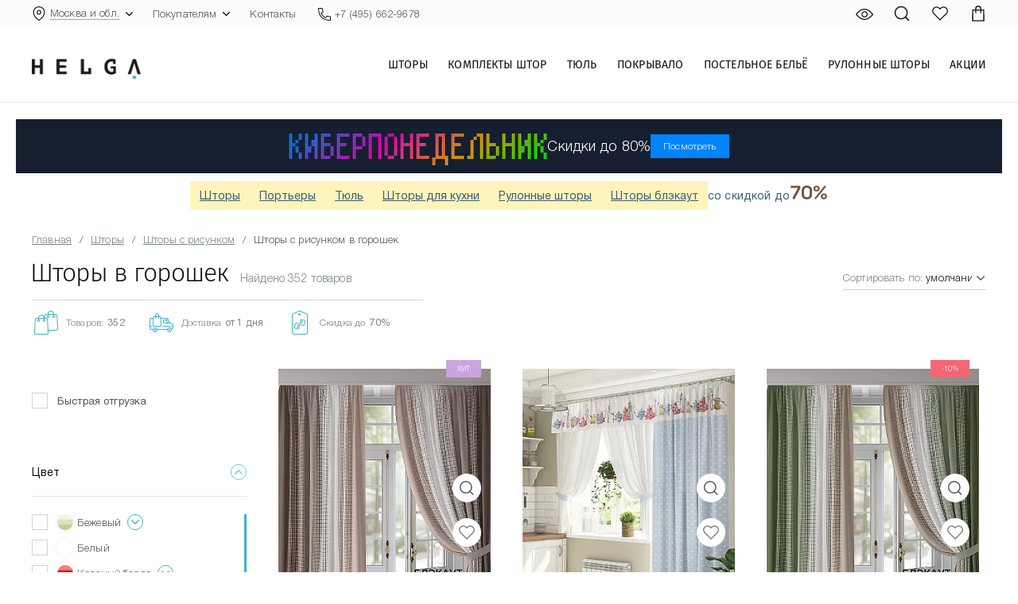

--- FILE ---
content_type: text/html; charset=utf-8
request_url: https://www.google.com/recaptcha/api2/anchor?ar=1&k=6Lcf2LwZAAAAAEB6Ok658sWSdSmyswIhc-bkhIGf&co=aHR0cHM6Ly9oZWxnYS5ydTo0NDM.&hl=en&v=N67nZn4AqZkNcbeMu4prBgzg&size=invisible&anchor-ms=20000&execute-ms=30000&cb=mgswtgjdc7xa
body_size: 48653
content:
<!DOCTYPE HTML><html dir="ltr" lang="en"><head><meta http-equiv="Content-Type" content="text/html; charset=UTF-8">
<meta http-equiv="X-UA-Compatible" content="IE=edge">
<title>reCAPTCHA</title>
<style type="text/css">
/* cyrillic-ext */
@font-face {
  font-family: 'Roboto';
  font-style: normal;
  font-weight: 400;
  font-stretch: 100%;
  src: url(//fonts.gstatic.com/s/roboto/v48/KFO7CnqEu92Fr1ME7kSn66aGLdTylUAMa3GUBHMdazTgWw.woff2) format('woff2');
  unicode-range: U+0460-052F, U+1C80-1C8A, U+20B4, U+2DE0-2DFF, U+A640-A69F, U+FE2E-FE2F;
}
/* cyrillic */
@font-face {
  font-family: 'Roboto';
  font-style: normal;
  font-weight: 400;
  font-stretch: 100%;
  src: url(//fonts.gstatic.com/s/roboto/v48/KFO7CnqEu92Fr1ME7kSn66aGLdTylUAMa3iUBHMdazTgWw.woff2) format('woff2');
  unicode-range: U+0301, U+0400-045F, U+0490-0491, U+04B0-04B1, U+2116;
}
/* greek-ext */
@font-face {
  font-family: 'Roboto';
  font-style: normal;
  font-weight: 400;
  font-stretch: 100%;
  src: url(//fonts.gstatic.com/s/roboto/v48/KFO7CnqEu92Fr1ME7kSn66aGLdTylUAMa3CUBHMdazTgWw.woff2) format('woff2');
  unicode-range: U+1F00-1FFF;
}
/* greek */
@font-face {
  font-family: 'Roboto';
  font-style: normal;
  font-weight: 400;
  font-stretch: 100%;
  src: url(//fonts.gstatic.com/s/roboto/v48/KFO7CnqEu92Fr1ME7kSn66aGLdTylUAMa3-UBHMdazTgWw.woff2) format('woff2');
  unicode-range: U+0370-0377, U+037A-037F, U+0384-038A, U+038C, U+038E-03A1, U+03A3-03FF;
}
/* math */
@font-face {
  font-family: 'Roboto';
  font-style: normal;
  font-weight: 400;
  font-stretch: 100%;
  src: url(//fonts.gstatic.com/s/roboto/v48/KFO7CnqEu92Fr1ME7kSn66aGLdTylUAMawCUBHMdazTgWw.woff2) format('woff2');
  unicode-range: U+0302-0303, U+0305, U+0307-0308, U+0310, U+0312, U+0315, U+031A, U+0326-0327, U+032C, U+032F-0330, U+0332-0333, U+0338, U+033A, U+0346, U+034D, U+0391-03A1, U+03A3-03A9, U+03B1-03C9, U+03D1, U+03D5-03D6, U+03F0-03F1, U+03F4-03F5, U+2016-2017, U+2034-2038, U+203C, U+2040, U+2043, U+2047, U+2050, U+2057, U+205F, U+2070-2071, U+2074-208E, U+2090-209C, U+20D0-20DC, U+20E1, U+20E5-20EF, U+2100-2112, U+2114-2115, U+2117-2121, U+2123-214F, U+2190, U+2192, U+2194-21AE, U+21B0-21E5, U+21F1-21F2, U+21F4-2211, U+2213-2214, U+2216-22FF, U+2308-230B, U+2310, U+2319, U+231C-2321, U+2336-237A, U+237C, U+2395, U+239B-23B7, U+23D0, U+23DC-23E1, U+2474-2475, U+25AF, U+25B3, U+25B7, U+25BD, U+25C1, U+25CA, U+25CC, U+25FB, U+266D-266F, U+27C0-27FF, U+2900-2AFF, U+2B0E-2B11, U+2B30-2B4C, U+2BFE, U+3030, U+FF5B, U+FF5D, U+1D400-1D7FF, U+1EE00-1EEFF;
}
/* symbols */
@font-face {
  font-family: 'Roboto';
  font-style: normal;
  font-weight: 400;
  font-stretch: 100%;
  src: url(//fonts.gstatic.com/s/roboto/v48/KFO7CnqEu92Fr1ME7kSn66aGLdTylUAMaxKUBHMdazTgWw.woff2) format('woff2');
  unicode-range: U+0001-000C, U+000E-001F, U+007F-009F, U+20DD-20E0, U+20E2-20E4, U+2150-218F, U+2190, U+2192, U+2194-2199, U+21AF, U+21E6-21F0, U+21F3, U+2218-2219, U+2299, U+22C4-22C6, U+2300-243F, U+2440-244A, U+2460-24FF, U+25A0-27BF, U+2800-28FF, U+2921-2922, U+2981, U+29BF, U+29EB, U+2B00-2BFF, U+4DC0-4DFF, U+FFF9-FFFB, U+10140-1018E, U+10190-1019C, U+101A0, U+101D0-101FD, U+102E0-102FB, U+10E60-10E7E, U+1D2C0-1D2D3, U+1D2E0-1D37F, U+1F000-1F0FF, U+1F100-1F1AD, U+1F1E6-1F1FF, U+1F30D-1F30F, U+1F315, U+1F31C, U+1F31E, U+1F320-1F32C, U+1F336, U+1F378, U+1F37D, U+1F382, U+1F393-1F39F, U+1F3A7-1F3A8, U+1F3AC-1F3AF, U+1F3C2, U+1F3C4-1F3C6, U+1F3CA-1F3CE, U+1F3D4-1F3E0, U+1F3ED, U+1F3F1-1F3F3, U+1F3F5-1F3F7, U+1F408, U+1F415, U+1F41F, U+1F426, U+1F43F, U+1F441-1F442, U+1F444, U+1F446-1F449, U+1F44C-1F44E, U+1F453, U+1F46A, U+1F47D, U+1F4A3, U+1F4B0, U+1F4B3, U+1F4B9, U+1F4BB, U+1F4BF, U+1F4C8-1F4CB, U+1F4D6, U+1F4DA, U+1F4DF, U+1F4E3-1F4E6, U+1F4EA-1F4ED, U+1F4F7, U+1F4F9-1F4FB, U+1F4FD-1F4FE, U+1F503, U+1F507-1F50B, U+1F50D, U+1F512-1F513, U+1F53E-1F54A, U+1F54F-1F5FA, U+1F610, U+1F650-1F67F, U+1F687, U+1F68D, U+1F691, U+1F694, U+1F698, U+1F6AD, U+1F6B2, U+1F6B9-1F6BA, U+1F6BC, U+1F6C6-1F6CF, U+1F6D3-1F6D7, U+1F6E0-1F6EA, U+1F6F0-1F6F3, U+1F6F7-1F6FC, U+1F700-1F7FF, U+1F800-1F80B, U+1F810-1F847, U+1F850-1F859, U+1F860-1F887, U+1F890-1F8AD, U+1F8B0-1F8BB, U+1F8C0-1F8C1, U+1F900-1F90B, U+1F93B, U+1F946, U+1F984, U+1F996, U+1F9E9, U+1FA00-1FA6F, U+1FA70-1FA7C, U+1FA80-1FA89, U+1FA8F-1FAC6, U+1FACE-1FADC, U+1FADF-1FAE9, U+1FAF0-1FAF8, U+1FB00-1FBFF;
}
/* vietnamese */
@font-face {
  font-family: 'Roboto';
  font-style: normal;
  font-weight: 400;
  font-stretch: 100%;
  src: url(//fonts.gstatic.com/s/roboto/v48/KFO7CnqEu92Fr1ME7kSn66aGLdTylUAMa3OUBHMdazTgWw.woff2) format('woff2');
  unicode-range: U+0102-0103, U+0110-0111, U+0128-0129, U+0168-0169, U+01A0-01A1, U+01AF-01B0, U+0300-0301, U+0303-0304, U+0308-0309, U+0323, U+0329, U+1EA0-1EF9, U+20AB;
}
/* latin-ext */
@font-face {
  font-family: 'Roboto';
  font-style: normal;
  font-weight: 400;
  font-stretch: 100%;
  src: url(//fonts.gstatic.com/s/roboto/v48/KFO7CnqEu92Fr1ME7kSn66aGLdTylUAMa3KUBHMdazTgWw.woff2) format('woff2');
  unicode-range: U+0100-02BA, U+02BD-02C5, U+02C7-02CC, U+02CE-02D7, U+02DD-02FF, U+0304, U+0308, U+0329, U+1D00-1DBF, U+1E00-1E9F, U+1EF2-1EFF, U+2020, U+20A0-20AB, U+20AD-20C0, U+2113, U+2C60-2C7F, U+A720-A7FF;
}
/* latin */
@font-face {
  font-family: 'Roboto';
  font-style: normal;
  font-weight: 400;
  font-stretch: 100%;
  src: url(//fonts.gstatic.com/s/roboto/v48/KFO7CnqEu92Fr1ME7kSn66aGLdTylUAMa3yUBHMdazQ.woff2) format('woff2');
  unicode-range: U+0000-00FF, U+0131, U+0152-0153, U+02BB-02BC, U+02C6, U+02DA, U+02DC, U+0304, U+0308, U+0329, U+2000-206F, U+20AC, U+2122, U+2191, U+2193, U+2212, U+2215, U+FEFF, U+FFFD;
}
/* cyrillic-ext */
@font-face {
  font-family: 'Roboto';
  font-style: normal;
  font-weight: 500;
  font-stretch: 100%;
  src: url(//fonts.gstatic.com/s/roboto/v48/KFO7CnqEu92Fr1ME7kSn66aGLdTylUAMa3GUBHMdazTgWw.woff2) format('woff2');
  unicode-range: U+0460-052F, U+1C80-1C8A, U+20B4, U+2DE0-2DFF, U+A640-A69F, U+FE2E-FE2F;
}
/* cyrillic */
@font-face {
  font-family: 'Roboto';
  font-style: normal;
  font-weight: 500;
  font-stretch: 100%;
  src: url(//fonts.gstatic.com/s/roboto/v48/KFO7CnqEu92Fr1ME7kSn66aGLdTylUAMa3iUBHMdazTgWw.woff2) format('woff2');
  unicode-range: U+0301, U+0400-045F, U+0490-0491, U+04B0-04B1, U+2116;
}
/* greek-ext */
@font-face {
  font-family: 'Roboto';
  font-style: normal;
  font-weight: 500;
  font-stretch: 100%;
  src: url(//fonts.gstatic.com/s/roboto/v48/KFO7CnqEu92Fr1ME7kSn66aGLdTylUAMa3CUBHMdazTgWw.woff2) format('woff2');
  unicode-range: U+1F00-1FFF;
}
/* greek */
@font-face {
  font-family: 'Roboto';
  font-style: normal;
  font-weight: 500;
  font-stretch: 100%;
  src: url(//fonts.gstatic.com/s/roboto/v48/KFO7CnqEu92Fr1ME7kSn66aGLdTylUAMa3-UBHMdazTgWw.woff2) format('woff2');
  unicode-range: U+0370-0377, U+037A-037F, U+0384-038A, U+038C, U+038E-03A1, U+03A3-03FF;
}
/* math */
@font-face {
  font-family: 'Roboto';
  font-style: normal;
  font-weight: 500;
  font-stretch: 100%;
  src: url(//fonts.gstatic.com/s/roboto/v48/KFO7CnqEu92Fr1ME7kSn66aGLdTylUAMawCUBHMdazTgWw.woff2) format('woff2');
  unicode-range: U+0302-0303, U+0305, U+0307-0308, U+0310, U+0312, U+0315, U+031A, U+0326-0327, U+032C, U+032F-0330, U+0332-0333, U+0338, U+033A, U+0346, U+034D, U+0391-03A1, U+03A3-03A9, U+03B1-03C9, U+03D1, U+03D5-03D6, U+03F0-03F1, U+03F4-03F5, U+2016-2017, U+2034-2038, U+203C, U+2040, U+2043, U+2047, U+2050, U+2057, U+205F, U+2070-2071, U+2074-208E, U+2090-209C, U+20D0-20DC, U+20E1, U+20E5-20EF, U+2100-2112, U+2114-2115, U+2117-2121, U+2123-214F, U+2190, U+2192, U+2194-21AE, U+21B0-21E5, U+21F1-21F2, U+21F4-2211, U+2213-2214, U+2216-22FF, U+2308-230B, U+2310, U+2319, U+231C-2321, U+2336-237A, U+237C, U+2395, U+239B-23B7, U+23D0, U+23DC-23E1, U+2474-2475, U+25AF, U+25B3, U+25B7, U+25BD, U+25C1, U+25CA, U+25CC, U+25FB, U+266D-266F, U+27C0-27FF, U+2900-2AFF, U+2B0E-2B11, U+2B30-2B4C, U+2BFE, U+3030, U+FF5B, U+FF5D, U+1D400-1D7FF, U+1EE00-1EEFF;
}
/* symbols */
@font-face {
  font-family: 'Roboto';
  font-style: normal;
  font-weight: 500;
  font-stretch: 100%;
  src: url(//fonts.gstatic.com/s/roboto/v48/KFO7CnqEu92Fr1ME7kSn66aGLdTylUAMaxKUBHMdazTgWw.woff2) format('woff2');
  unicode-range: U+0001-000C, U+000E-001F, U+007F-009F, U+20DD-20E0, U+20E2-20E4, U+2150-218F, U+2190, U+2192, U+2194-2199, U+21AF, U+21E6-21F0, U+21F3, U+2218-2219, U+2299, U+22C4-22C6, U+2300-243F, U+2440-244A, U+2460-24FF, U+25A0-27BF, U+2800-28FF, U+2921-2922, U+2981, U+29BF, U+29EB, U+2B00-2BFF, U+4DC0-4DFF, U+FFF9-FFFB, U+10140-1018E, U+10190-1019C, U+101A0, U+101D0-101FD, U+102E0-102FB, U+10E60-10E7E, U+1D2C0-1D2D3, U+1D2E0-1D37F, U+1F000-1F0FF, U+1F100-1F1AD, U+1F1E6-1F1FF, U+1F30D-1F30F, U+1F315, U+1F31C, U+1F31E, U+1F320-1F32C, U+1F336, U+1F378, U+1F37D, U+1F382, U+1F393-1F39F, U+1F3A7-1F3A8, U+1F3AC-1F3AF, U+1F3C2, U+1F3C4-1F3C6, U+1F3CA-1F3CE, U+1F3D4-1F3E0, U+1F3ED, U+1F3F1-1F3F3, U+1F3F5-1F3F7, U+1F408, U+1F415, U+1F41F, U+1F426, U+1F43F, U+1F441-1F442, U+1F444, U+1F446-1F449, U+1F44C-1F44E, U+1F453, U+1F46A, U+1F47D, U+1F4A3, U+1F4B0, U+1F4B3, U+1F4B9, U+1F4BB, U+1F4BF, U+1F4C8-1F4CB, U+1F4D6, U+1F4DA, U+1F4DF, U+1F4E3-1F4E6, U+1F4EA-1F4ED, U+1F4F7, U+1F4F9-1F4FB, U+1F4FD-1F4FE, U+1F503, U+1F507-1F50B, U+1F50D, U+1F512-1F513, U+1F53E-1F54A, U+1F54F-1F5FA, U+1F610, U+1F650-1F67F, U+1F687, U+1F68D, U+1F691, U+1F694, U+1F698, U+1F6AD, U+1F6B2, U+1F6B9-1F6BA, U+1F6BC, U+1F6C6-1F6CF, U+1F6D3-1F6D7, U+1F6E0-1F6EA, U+1F6F0-1F6F3, U+1F6F7-1F6FC, U+1F700-1F7FF, U+1F800-1F80B, U+1F810-1F847, U+1F850-1F859, U+1F860-1F887, U+1F890-1F8AD, U+1F8B0-1F8BB, U+1F8C0-1F8C1, U+1F900-1F90B, U+1F93B, U+1F946, U+1F984, U+1F996, U+1F9E9, U+1FA00-1FA6F, U+1FA70-1FA7C, U+1FA80-1FA89, U+1FA8F-1FAC6, U+1FACE-1FADC, U+1FADF-1FAE9, U+1FAF0-1FAF8, U+1FB00-1FBFF;
}
/* vietnamese */
@font-face {
  font-family: 'Roboto';
  font-style: normal;
  font-weight: 500;
  font-stretch: 100%;
  src: url(//fonts.gstatic.com/s/roboto/v48/KFO7CnqEu92Fr1ME7kSn66aGLdTylUAMa3OUBHMdazTgWw.woff2) format('woff2');
  unicode-range: U+0102-0103, U+0110-0111, U+0128-0129, U+0168-0169, U+01A0-01A1, U+01AF-01B0, U+0300-0301, U+0303-0304, U+0308-0309, U+0323, U+0329, U+1EA0-1EF9, U+20AB;
}
/* latin-ext */
@font-face {
  font-family: 'Roboto';
  font-style: normal;
  font-weight: 500;
  font-stretch: 100%;
  src: url(//fonts.gstatic.com/s/roboto/v48/KFO7CnqEu92Fr1ME7kSn66aGLdTylUAMa3KUBHMdazTgWw.woff2) format('woff2');
  unicode-range: U+0100-02BA, U+02BD-02C5, U+02C7-02CC, U+02CE-02D7, U+02DD-02FF, U+0304, U+0308, U+0329, U+1D00-1DBF, U+1E00-1E9F, U+1EF2-1EFF, U+2020, U+20A0-20AB, U+20AD-20C0, U+2113, U+2C60-2C7F, U+A720-A7FF;
}
/* latin */
@font-face {
  font-family: 'Roboto';
  font-style: normal;
  font-weight: 500;
  font-stretch: 100%;
  src: url(//fonts.gstatic.com/s/roboto/v48/KFO7CnqEu92Fr1ME7kSn66aGLdTylUAMa3yUBHMdazQ.woff2) format('woff2');
  unicode-range: U+0000-00FF, U+0131, U+0152-0153, U+02BB-02BC, U+02C6, U+02DA, U+02DC, U+0304, U+0308, U+0329, U+2000-206F, U+20AC, U+2122, U+2191, U+2193, U+2212, U+2215, U+FEFF, U+FFFD;
}
/* cyrillic-ext */
@font-face {
  font-family: 'Roboto';
  font-style: normal;
  font-weight: 900;
  font-stretch: 100%;
  src: url(//fonts.gstatic.com/s/roboto/v48/KFO7CnqEu92Fr1ME7kSn66aGLdTylUAMa3GUBHMdazTgWw.woff2) format('woff2');
  unicode-range: U+0460-052F, U+1C80-1C8A, U+20B4, U+2DE0-2DFF, U+A640-A69F, U+FE2E-FE2F;
}
/* cyrillic */
@font-face {
  font-family: 'Roboto';
  font-style: normal;
  font-weight: 900;
  font-stretch: 100%;
  src: url(//fonts.gstatic.com/s/roboto/v48/KFO7CnqEu92Fr1ME7kSn66aGLdTylUAMa3iUBHMdazTgWw.woff2) format('woff2');
  unicode-range: U+0301, U+0400-045F, U+0490-0491, U+04B0-04B1, U+2116;
}
/* greek-ext */
@font-face {
  font-family: 'Roboto';
  font-style: normal;
  font-weight: 900;
  font-stretch: 100%;
  src: url(//fonts.gstatic.com/s/roboto/v48/KFO7CnqEu92Fr1ME7kSn66aGLdTylUAMa3CUBHMdazTgWw.woff2) format('woff2');
  unicode-range: U+1F00-1FFF;
}
/* greek */
@font-face {
  font-family: 'Roboto';
  font-style: normal;
  font-weight: 900;
  font-stretch: 100%;
  src: url(//fonts.gstatic.com/s/roboto/v48/KFO7CnqEu92Fr1ME7kSn66aGLdTylUAMa3-UBHMdazTgWw.woff2) format('woff2');
  unicode-range: U+0370-0377, U+037A-037F, U+0384-038A, U+038C, U+038E-03A1, U+03A3-03FF;
}
/* math */
@font-face {
  font-family: 'Roboto';
  font-style: normal;
  font-weight: 900;
  font-stretch: 100%;
  src: url(//fonts.gstatic.com/s/roboto/v48/KFO7CnqEu92Fr1ME7kSn66aGLdTylUAMawCUBHMdazTgWw.woff2) format('woff2');
  unicode-range: U+0302-0303, U+0305, U+0307-0308, U+0310, U+0312, U+0315, U+031A, U+0326-0327, U+032C, U+032F-0330, U+0332-0333, U+0338, U+033A, U+0346, U+034D, U+0391-03A1, U+03A3-03A9, U+03B1-03C9, U+03D1, U+03D5-03D6, U+03F0-03F1, U+03F4-03F5, U+2016-2017, U+2034-2038, U+203C, U+2040, U+2043, U+2047, U+2050, U+2057, U+205F, U+2070-2071, U+2074-208E, U+2090-209C, U+20D0-20DC, U+20E1, U+20E5-20EF, U+2100-2112, U+2114-2115, U+2117-2121, U+2123-214F, U+2190, U+2192, U+2194-21AE, U+21B0-21E5, U+21F1-21F2, U+21F4-2211, U+2213-2214, U+2216-22FF, U+2308-230B, U+2310, U+2319, U+231C-2321, U+2336-237A, U+237C, U+2395, U+239B-23B7, U+23D0, U+23DC-23E1, U+2474-2475, U+25AF, U+25B3, U+25B7, U+25BD, U+25C1, U+25CA, U+25CC, U+25FB, U+266D-266F, U+27C0-27FF, U+2900-2AFF, U+2B0E-2B11, U+2B30-2B4C, U+2BFE, U+3030, U+FF5B, U+FF5D, U+1D400-1D7FF, U+1EE00-1EEFF;
}
/* symbols */
@font-face {
  font-family: 'Roboto';
  font-style: normal;
  font-weight: 900;
  font-stretch: 100%;
  src: url(//fonts.gstatic.com/s/roboto/v48/KFO7CnqEu92Fr1ME7kSn66aGLdTylUAMaxKUBHMdazTgWw.woff2) format('woff2');
  unicode-range: U+0001-000C, U+000E-001F, U+007F-009F, U+20DD-20E0, U+20E2-20E4, U+2150-218F, U+2190, U+2192, U+2194-2199, U+21AF, U+21E6-21F0, U+21F3, U+2218-2219, U+2299, U+22C4-22C6, U+2300-243F, U+2440-244A, U+2460-24FF, U+25A0-27BF, U+2800-28FF, U+2921-2922, U+2981, U+29BF, U+29EB, U+2B00-2BFF, U+4DC0-4DFF, U+FFF9-FFFB, U+10140-1018E, U+10190-1019C, U+101A0, U+101D0-101FD, U+102E0-102FB, U+10E60-10E7E, U+1D2C0-1D2D3, U+1D2E0-1D37F, U+1F000-1F0FF, U+1F100-1F1AD, U+1F1E6-1F1FF, U+1F30D-1F30F, U+1F315, U+1F31C, U+1F31E, U+1F320-1F32C, U+1F336, U+1F378, U+1F37D, U+1F382, U+1F393-1F39F, U+1F3A7-1F3A8, U+1F3AC-1F3AF, U+1F3C2, U+1F3C4-1F3C6, U+1F3CA-1F3CE, U+1F3D4-1F3E0, U+1F3ED, U+1F3F1-1F3F3, U+1F3F5-1F3F7, U+1F408, U+1F415, U+1F41F, U+1F426, U+1F43F, U+1F441-1F442, U+1F444, U+1F446-1F449, U+1F44C-1F44E, U+1F453, U+1F46A, U+1F47D, U+1F4A3, U+1F4B0, U+1F4B3, U+1F4B9, U+1F4BB, U+1F4BF, U+1F4C8-1F4CB, U+1F4D6, U+1F4DA, U+1F4DF, U+1F4E3-1F4E6, U+1F4EA-1F4ED, U+1F4F7, U+1F4F9-1F4FB, U+1F4FD-1F4FE, U+1F503, U+1F507-1F50B, U+1F50D, U+1F512-1F513, U+1F53E-1F54A, U+1F54F-1F5FA, U+1F610, U+1F650-1F67F, U+1F687, U+1F68D, U+1F691, U+1F694, U+1F698, U+1F6AD, U+1F6B2, U+1F6B9-1F6BA, U+1F6BC, U+1F6C6-1F6CF, U+1F6D3-1F6D7, U+1F6E0-1F6EA, U+1F6F0-1F6F3, U+1F6F7-1F6FC, U+1F700-1F7FF, U+1F800-1F80B, U+1F810-1F847, U+1F850-1F859, U+1F860-1F887, U+1F890-1F8AD, U+1F8B0-1F8BB, U+1F8C0-1F8C1, U+1F900-1F90B, U+1F93B, U+1F946, U+1F984, U+1F996, U+1F9E9, U+1FA00-1FA6F, U+1FA70-1FA7C, U+1FA80-1FA89, U+1FA8F-1FAC6, U+1FACE-1FADC, U+1FADF-1FAE9, U+1FAF0-1FAF8, U+1FB00-1FBFF;
}
/* vietnamese */
@font-face {
  font-family: 'Roboto';
  font-style: normal;
  font-weight: 900;
  font-stretch: 100%;
  src: url(//fonts.gstatic.com/s/roboto/v48/KFO7CnqEu92Fr1ME7kSn66aGLdTylUAMa3OUBHMdazTgWw.woff2) format('woff2');
  unicode-range: U+0102-0103, U+0110-0111, U+0128-0129, U+0168-0169, U+01A0-01A1, U+01AF-01B0, U+0300-0301, U+0303-0304, U+0308-0309, U+0323, U+0329, U+1EA0-1EF9, U+20AB;
}
/* latin-ext */
@font-face {
  font-family: 'Roboto';
  font-style: normal;
  font-weight: 900;
  font-stretch: 100%;
  src: url(//fonts.gstatic.com/s/roboto/v48/KFO7CnqEu92Fr1ME7kSn66aGLdTylUAMa3KUBHMdazTgWw.woff2) format('woff2');
  unicode-range: U+0100-02BA, U+02BD-02C5, U+02C7-02CC, U+02CE-02D7, U+02DD-02FF, U+0304, U+0308, U+0329, U+1D00-1DBF, U+1E00-1E9F, U+1EF2-1EFF, U+2020, U+20A0-20AB, U+20AD-20C0, U+2113, U+2C60-2C7F, U+A720-A7FF;
}
/* latin */
@font-face {
  font-family: 'Roboto';
  font-style: normal;
  font-weight: 900;
  font-stretch: 100%;
  src: url(//fonts.gstatic.com/s/roboto/v48/KFO7CnqEu92Fr1ME7kSn66aGLdTylUAMa3yUBHMdazQ.woff2) format('woff2');
  unicode-range: U+0000-00FF, U+0131, U+0152-0153, U+02BB-02BC, U+02C6, U+02DA, U+02DC, U+0304, U+0308, U+0329, U+2000-206F, U+20AC, U+2122, U+2191, U+2193, U+2212, U+2215, U+FEFF, U+FFFD;
}

</style>
<link rel="stylesheet" type="text/css" href="https://www.gstatic.com/recaptcha/releases/N67nZn4AqZkNcbeMu4prBgzg/styles__ltr.css">
<script nonce="lBQIv_fntjhjt7vHOHvyzQ" type="text/javascript">window['__recaptcha_api'] = 'https://www.google.com/recaptcha/api2/';</script>
<script type="text/javascript" src="https://www.gstatic.com/recaptcha/releases/N67nZn4AqZkNcbeMu4prBgzg/recaptcha__en.js" nonce="lBQIv_fntjhjt7vHOHvyzQ">
      
    </script></head>
<body><div id="rc-anchor-alert" class="rc-anchor-alert"></div>
<input type="hidden" id="recaptcha-token" value="[base64]">
<script type="text/javascript" nonce="lBQIv_fntjhjt7vHOHvyzQ">
      recaptcha.anchor.Main.init("[\x22ainput\x22,[\x22bgdata\x22,\x22\x22,\[base64]/[base64]/[base64]/[base64]/[base64]/[base64]/KGcoTywyNTMsTy5PKSxVRyhPLEMpKTpnKE8sMjUzLEMpLE8pKSxsKSksTykpfSxieT1mdW5jdGlvbihDLE8sdSxsKXtmb3IobD0odT1SKEMpLDApO08+MDtPLS0pbD1sPDw4fFooQyk7ZyhDLHUsbCl9LFVHPWZ1bmN0aW9uKEMsTyl7Qy5pLmxlbmd0aD4xMDQ/[base64]/[base64]/[base64]/[base64]/[base64]/[base64]/[base64]\\u003d\x22,\[base64]\\u003d\x22,\[base64]/Do1zCksKowp7DuAVUE2XDvMOod1kdCsKzXxoewonDnyHCn8KNLmvCr8OFO8OJw5zCscOxw5fDncK2wrXClER8wrU/[base64]/DoxETWgjDrMO7SMKdwp7CoBVewrt6woDCoMOhTMOYw5/CiW/ClyEPw5fDhgxDwq/Di8KvwrXCssKOWsOVwqDCrlTCo3XCgXF0w7rDqmrCvcK2JmYMfMOuw4DDlhtjJRHDvcOgDMKUwp7DiTTDsMOXH8OED0dhVcOXXcOEfCc6esOMIsKzwqXCmMKMwqzDiRRIw6tzw7/DgsOZJsKPW8KIKcOeF8OvacKrw73DsUnCkmPDikp+KcKxw7jCg8O2wqnDn8KgcsOJwrfDp0MAOCrClgXDhQNHPMKmw4bDuRbDuWY8JcO7wrtvwoBoQinCl38pQ8KvwqnCm8Ouw6dEa8KRDcKMw6x0wr4hwrHDgsKxwoMdTHbCr8K4wpsxwqcCO8OResKhw5/DriU7Y8O9F8Kyw7zDo8OPVC9Sw6fDnQzDghHCjQNHGlMsGxjDn8O6ICATwoXCnVPCm2jChsKCwprDmcKiWS/[base64]/CsMOvwpbDu8Kew5kcQMKXOsOzAMO6VlQ0w6oRDi/CkMKSw5gDw6QhfQB5wrPDpxrDvMOFw514wpVdUsOMNcKLwoo5w5I5woPDlhjDhMKKPRhuwo3DojTCh3LChlXDjEzDujLCrcO9wqV5XMOTXU9LO8KAXMKmAjp5JBrCgwnDuMOMw5TCiSxKwrw5SWAww4A8wq5awprCvnzCmW1tw4MOYX/ChcKZw6fCpcOiOHR0OsK+NEIJwrhAaMKXdMOdXMKKwplTw77DvcK7w4hTw4V9bMKZw4jCplDDhjpgw5fCocOgF8KZwql0P0rCqC7CosKKA8OjEMKPBzfCi2IBPcKIw4/CmMK3wrVhw7zChMKIEsOMY31GPMKMPgZOdFjCscKRw6YawrjCpyDCqcKpd8KGw7QwYcOsw6vCoMKSYhnCiH3CkcKXRcO1w6XCkCrCmSonLsOqLsKmwq/[base64]/DkxtEOFRCdz/Cj3zDhH7CtXrCuFluUi4YN8KPDQfDmWjCt2LDoMKNw7TDqsO/CMK6wr4OJMOrN8OdwrPDmU3CoSlsMsKuwrocL1tBbnEkBsOpeGzDkcOrw5ERw4p3wpFlHgPDrgnCrcOLw77CmVY0w4/CvGFXw6jDuSHDow8KMD/DvcKuw6LCn8KrwohGw53DrxXCl8OEw7jCn3HCojDCjMOTfDhBPMO2wrpxwqvDoUNgw654wp5ICMOuw68YZCbCqMKywqNLwrI4XcOtKcOxwodzwrE0w5t4w4fCtDDDn8OkY1bDsBN4w7TDuMOFw5pLJBfDpsK/w41rwr59ZDnCsVFYw6vCv0ktwo8fw5fCuDzDhMKkUw4Lwo0Wwpw0W8O6w5pzw4bDgMKHKikcWmgoXCAoHRLDj8OxH1NDw6XDqMOxw6fDo8Oiw7Jlw4rCvMODw4fDtsOIIVFcw4JvK8Orw5/Duh/[base64]/CpxNlwq19aHTDly7CsSbCicOyGcKpIFzDgcOZwpbDvktaw4bCtMKcwrLCoMOjHcKPPVdPN8K+w6hAIQ3CpB/[base64]/Cr8O3w6XDmTLClsKpD8Kvw7p3w5PDtcOMw4EEFMOhO8OPw6vCsXVBDBjDsnrCrmzDvcKCecOwKQwqw4J7AgvCs8OFE8K0w6kHwrwPw7I5w6bDlcKIwovDnlsCPHLDjcOrw6bDjMORwr/DsTBJwrhsw7fDvFbCg8O7f8KfwpHDo8KwRcOieXgsL8OVwo/DlgHDqsOCSMKqw7ldwo1Rwp7DjsO2w4XDvCXCmMKgGsKzwqnDssKgV8KFw4AGwr0Qw4pCDMK2wp5GwpkUTwvCjW7DucOUU8Oow5TDgF/[base64]/DjkLDik4tQgM0w44KwoHDs8Kbw74QaMOTw4rCtCLCgTfDuGrCncKwwolzw5XDhcOxfMOPdMKfwrMkwq4NJRXDr8OiwprCiMKPJn/DmcK8wpHDhBEJw6M1w6snw5F9JFprw6XDqcKhVDxgw69PSygDF8K3ccKow7Q4VzDDu8O+VCfCp3pjcMOOPjvDisOQAMK/CyZKbhHDq8KDEVJ4w5jChBPCvMOfKyXDo8KlAC1Pw414w4wfw7wKwoBiasK8cnLDm8KeZ8OKFTQYwrPDkVDDj8OTw419wo81ZMO/wrdMw7JXw7nDmcOOwo0nFkVYw5/DtsKVe8K7fFHCnBRswp7CiMKkwqozVxhrw73DgsOtfzBTwrPDqcO8AcKsw5fCinFjYlbCvcOTL8Kfw4PDphXCt8O7wr7DiMKUR1pcT8KXw4wgwpjCgsOxw73CqS3CjcO2wrgwKcOWwqkpNsKhwr9MDcKEBcK7w7hxaMK/IMKcwo3DgmJhw4R8wp4JwoIZBsOgw7ZMw6QUw4dswpXCkcONwod2FFnDhcK8w5gnF8Kzw6A9wqwhw5PClFTCmXxhwpzCkMObw4A8w50lAcKmX8Kmw5XCvQDCu3/[base64]/w7HCp8Ozw7c6KHvCtkjCujNpw5Ajw4RBw5XDiGofwp8kZcKGfcOQw7/CsSd1eMKbMMO3wrZ5w5gRw5hIw6PDqXc2wqhxHBFpBMOObMO/[base64]/Do8OdU8Kewqx0w5HCs8OTwphZwqXCm8Kxd8Kbw7gyfcK/[base64]/DicO9wrNoZArChcO6PS/[base64]/a8OATwPCm8KyTwJja8O9I8KPw6/CoMKwNTwnw4vDrQfDjXHDv8OFw53Ds0Zew4UFOhrCnGHDicK/wqd4MyQCDzXDvnTCnS/CrcKDSsKNwp7CjC46wrvCksKFT8KyDsOVwpFeOsOeM0IPEsOywp1/KQ0jJ8K7w58SOVlRw4LDs0oWw7fDmcKPDsO2SH7Dok8mRGDDgBtyVcOUU8KyAsO/w4XDgcK8MgsOBcKfWBTClcKvwpxDPVIgbsK3HTcrw6vCtsKjZ8O3B8K1w5vDrcKlH8KSHsKpw7jCpMKiwodTwqTDuFMzcV1WK8K7A8KyYGvCkMOvw5xRXwsSw5bDlsKgfcKBP1/CscOla11Gwp4NTsKQLcKMwq9xw5g9acO1w6Jyw4EOwqfDhMOhDTcDIcO8YjXDv07ChsO3wrpLwr4Uwohvw5HDt8O3woXClGDDplXDv8O9d8KAGBVgeGXDgE7DksKUHWBfbCtQf0rCrxNZREtIw7fCj8KfBsK+WwsLw4DClXvDhSTCnMOiwq/Cs04tdMOEwoMNWsK9egvDgnrCvsKewrpTwoHDrXvCisKXRVErw6HDhcOqT8O0GcOswrrDrU/CkUwwTGTCicOtwqbDm8KGInTDi8OHwpPCsgB0V3TCrMOLRMKmLkPDicKJG8OtaQLDgsOlHsOQRA3DgsO8KcOBw51zw6hywrXDtMOnCcKwwox7w7p3LWrCrMOCM8KmwrLCrsKFwqZBw4bDksOnZ1pKwq7Dl8Onw5xgw4/DnsOww7YbwrXDqnHDhmU2ai9ww4k+wpvClXPCnRzCvmJDRRUiJsOqGsO5wrbChiDDt1LCg8OnfVQpdcKJbBY/[base64]/ATYlwqbCkcOCwp/CiCc1eU0TK0vCi8KzwonChMO2woJ8w5AAw6jCvMO/w594aFvCskvDtERQUknDmcO4JMKAO11rw6LDkExhdiLCm8OjwoYiasKtcit/PhhvwrN7w5HCp8Ojw4HDkTMMw6fCgcOKw7/[base64]/e27DncOeAcORwrQjwrIqXAnDpsKuw6zCv8OSw4nDmMOuw7DCuMOxwpjCgMOMYsObMBHDgHbDisOMbMOKwokoDAdMESvDnCkebnzCgREWw7Q0RXlIC8KbwpXCvcOcwpLCmDXDmHjCmSZNXsOEJcK2wp9eYWnDgGJBwptZwoLCtxtlwqXCkXHDinweYg/DryDDmSNHw4AjScKyLsKBDRzCv8OswrHCmcOfwpfCkMKNWsKsQsOKwqtYwr/[base64]/[base64]/[base64]/[base64]/[base64]/[base64]/DkWvClWrCtQcNDREQw6xlHnbCt1ssf8OWwpoxM8O1w6lbwrVvwofCicK3wqfDkz3DiE3CuStWw6JuwpHCuMOrwpHCkggawoXDlHfCp8Kaw4wTw6vCp2bCpR4ae11ZIAXCs8OywqwJwqnDhQrDtcOCwp9Hw7DDlcKRPcOHKsO7ET3CtjQuw4/ClMO5wqnDq8OzG8O6GDhAw7R9CBnDusOHw644w5rCmHbDukvCiMOZZcK9w6kPw5R0Ak3CqlnDoAlOeQ/Cs2bDs8KHGjrDiFd9w4rDg8OWw7vCnmB8w6BKLX7Cgi5qw4vDjcOJJ8OTYjgAMUrCv2HCl8K2wqTDk8OHwrHDvMO2w5J2wrbCj8OyW0Mew5ZLw6LCoVjDjcK/w4N4eMK2w6kMA8Opw75KwrVWEHXDnMORXcKxWcKFworDjMOUwqF2f38kw5zCvmVebCDChMOzMApuwo/CncOgwqICFMOkM34YMMK6AMOgwonCkcK1RMKkwqnDrMK+RcKJP8OKYy1Gw6YyQj9bYcORPh5TdQHCtMKEw7sPVU9YOMKKw6DCiTMNCjFbIcKWw77ChcO0wofDuMKvLsOSw4XDmMKZeHvCmsODw4rDn8KswqN9fcOIwr/CoWfDuCHCtMOGw7nDuVvDh3w+JUAaw7M0IcOvOMKgw65Xw4I1wonCicOSw4g0wrLDi1IGwqkmSsK/fD7CkxQDw79Dwqt0eiTDqBIdwq0RbsOswqYEEcOHwpwPw6NTZ8KCXngYJcOCEcKMKhsew4RuOnDDjcKVVsKow6HCiCrDhE/Ct8Ofw5rDulROeMOGw4zDt8OvdcOXw7B7woHDpsOGGMKrR8OTw47DtMOzIW8+wqY8B8O9G8O+w7/[base64]/CqybDjD8Bw7nCsGPDksOhWcO5aiR/Rn/Cm8KNwoRawqlHwopZw4PDi8KqcsKqUMKHwql4bhFeScKmRHE0w7AgH1M3wqc8woRRYVo1MAJSwpvDuAfDj27DhcO6wpI5w5vCs0LDgcOFbUfDulx/wrrCoxx1JW7DtQRBw7bDmHA/wo3CosOcw4XDoRrCjDPCgnFAZwYGw6/CgBAmwqrDg8OKwr/DsGMAwqAiFQzCrwRCwqPDscOvLyrCisOPbBTCsQPCs8Orw6LCpcKvwrfDucOifUbCvcKEbAYRJsKVworDmGQRQlFTZ8KQB8Ogb3HDlWnCucOOIH3CpsKvP8OWJ8KQw7hANsO9asOhODhSN8KIwrcOZlTDpcOUeMOvOcOeAkLDt8OYwoPCr8O0dl/DjjUJw6oww6vDucKowrRQwoESw6bCpcOSwpMTw7oJw4gNw4LCv8KmwqTCngTChcO+fA7DgkrDoz/[base64]/DoMOHwqw9wp9ZwrDCswd1PEkSf8KIwqlOwohxwpcRw7PCgcOiK8OZB8OSegExC2lDwr1CFcKFNMOqasOKw5UHw5UBw5nCkigIDcKlw6HDt8OAwowpw6jCs0zDhsKAdcKlJgEFUFTDq8Kww5fDqMKswr3CgADDinARwp87WcKewrbCvS/Cr8KRb8KPSzLDksOvd312w7rDlMKJXWnCpxZjw7HDr19/Hip3RGU9woQ+ZihEwqrCmAJsKHjDmUnDscOlwrg3w5zDtsOFIcKAwpU+wqvCgD9OwrfCnU7CuSAmw4FAw7USPMKAMcKJQ8Kpwq47wo/CiBwnwpbDpRhlw5kFw6sbOsO8w4ohFMKhI8Kyw4JPA8OFKjXCm1nDkcKIw7NmGsOxw5LCmFvDuMKTLsO2NMKmw7k+ETVwwp5Cw6nDsMOEw5B7wrcoGEEqHT7ClMO0YsKvw63CmsKPw59ywrYCCcKVF0rCu8K7w5zDtcOPwq4ePMK8ch/Cq8KEwpTDjE14J8K+LCnDrHbDp8OfJmEOwoZBEsOFwrLCpWB5IXxsw5fCvjLDi8Kvw7PChzvDm8OldCjDtlwLw7tHw77DjxPDmMO7worDm8KaTkN6PsKiby4rwojDv8OLXQ8RwrgZwp7Cq8KlT3gpWMODwr8LecKHIjlywp/DtcO0w4N0YcK+PsKUwpgrwq4mP8Omwpg6wpjDgcOGBmbCuMKgw6JKwq1mw6/ChsKDKxVnFsOXR8KHT3TDgyXDncK8w64qwqB/wrrCr3sjYFnChMKGwoPCqcKVw4vCrggyNwIqwpIww6DCk35rEV/CpGDDocOywpTDjDzCtMO3DG7CvsKIaTPDqcOWw6cGcsORw5/CkGfDo8OgFMKsd8ORwr3DqXLCjsKqbsOYw7DCkitUw5IRUMOlwojDuW5+wpIAworCq2jDiBohw67Ci1XDnyRINsKXPB/CgV15HcKlP28kKMOcE8KSalfCjAnDo8OAWGRywqtCwqMzQsKlwq3CiMK7UGLClsKFwrIaw4grwoNzUBrCt8OKwpkXwr/[base64]/[base64]/DrXPCo8KCG8KWwpYmX8KPwrPCnnXDlTEBw6zCv8K8eX0rwqTCrV0zZsKrDirCn8O3J8OFw5srwpROwqYcw5jDtBbCgcK+w4gEw6nCjsKaw6V/Vw7DhQnCjcOGw4FLw5nCuUXDgMOewpLCmQJdecKww5Zlw646w6F2f3PDnnFTUQbCr8OTwrXCjToawoQCwokPw7DCr8ORTMK7BEvDksKtw7rDvMOhBcKnejPDvSlBO8KyDXNcw5PDvQ/CucORwpJfBjAtw6Yywr3Cv8Owwr7DpcKvw5dtCsOGw5RYwqPDr8OpH8KqwoxcaFTDnE/[base64]/[base64]/CrCEOwqUebgHDhF48woXCrgsww5vDuQPCm8OiVMKvw7gSw5NQwpw/wrF+wp9nw7fCsTUsF8OqacKqIDTCmk3CqgM/[base64]/DAJWOSk9NX/[base64]/w40CNVcBHsO7AcKxw5HDhcOJARIlNjg3OMKJw4xOwrVUETXClRYXw4bDrV47w6cYw7fDgkMDWmTCqcOaw6RqC8O1woTDsVfDjMOlwpfDgsOnW8KnwrPDsUoqwpIZRcKvw4bDv8ORMk4aw6/DtEHCmcK3OR/[base64]/[base64]/Ci8OCXcOrZsK0wqZgwqgXN8Kowoova8K1wqg2w6/DgxPDnmZZQBrDlCIWIMKjwoTDicO/[base64]/[base64]/DrMK6WMOPwr7CghljwqHCqEVnw44tC8OxHV/CnELDmRvCt8OIFsOQwqgqc8O5NMKDKsOAMsKeZmXCuCdxUsK8RMKESxcmwqDDgsOawqMDKcOKSyPDusO2w4HCgxgrVMOUwq5bwqp5w6nDsDg0EsOqwqZIPsK5wpteVBwRw7fCgMOZSMK3wq/Dg8K5ecKNGiPDt8Ozwrx3wrDDpMKMwqHDscKAZcODOgU7w78dRsOTecO1VBkAwqAvKV7Dg0kUF3UOw7PCsMKRwqBVwrXDk8O4ehrCkyLCpMKtNsOzw5vCpGfCisOkT8OCGcOVTE96w6J/fcK9AMO3G8Ksw6vDgAnDjsKFw5QWGcOyHWzDoEBzwrkWUMO5EQZfZMO5woFxd3bChUbDlFXCqSLClnJFw7USw7zDiEDCrw4Jw7J0w73CjkjCosKiCXfCun/Cq8ODwrTDnsKYPF/DrsKCwr44wrLDpsO/worDlTtXPwoCw5ERw6MDJTbCoAslw6vCqcOAMTU2AsKDwr7CoXoswqNnXcOow4s/R27CqUzDiMOWUcKxWUhVD8KHwrwJwqjCsC5RICcxASY+worDpFY4w504wpxGPRvDicOVwofCsBkaasKVKMKgwqwvCVtDwq0TOcOcfcOoOSt/EWvCrcKZwr/Cu8OAdsK+wrPDkTMZwrzCvsKPfMKmw4xKwqnDhQkowoLCscOiDMOrHcKNwqvClcKBH8O0wqt8w6fCrcKnMywgwpjCsE1Jw4h8H2QewrbDmQ3ClhXDrcOJWR3CncOAVHN2dQc/wrQoBDU6f8OzfnxRE1IZbTIgJ8KfGMOgFsKeGsOuwrsTNsOiOMOhUVHDkMO5JRfCmC3DoMKLb8Kpc35VV8K2RVPCusOmacKmw6hpbcOzWmPCuGBpYsKWwq/DiH/DsMKOLSwuKxbCozN9w589QcKrw7TDnjp0wrg0w6bDkybCllDCoATDhsKAwpt0IcO0NsKFw4xIwoDDmSHDoMK/w4vDlcO7UsK+U8O5PiwZwpLCrh3Cqg7DlEBUwptBw47CvcOkw515SMK9ccOWw4vDoMKNPMKBwrvCjB/ChVLCvXvCpxB3w4N3e8KLw69PElkMwpnDtlptcyfDngjChsOod2dLw7vDsQfDv01qw79xwrbDjsOaw6E3IsK/GMK/A8OTw7ppw7fChkYKecKnRcO7w73CoMKEwrfDuMKYQMKmw6PCqcOtw7fDtcKQw4gOw5RcVjZrJsKrw5fCmMKvEFQHGVgmwp8TXiXCmcOhEMOiw4LCiMOJw6/DlsOKPcOnWC7DhsK0GMKZRSDDgsKqwqhBwonDgsOnw6DDohDCq3DCjMKOeRnClAHDtwgmw5LClsOowr8TwprCksOQH8KnwqvDiMKjw7VRKcKew6XDl0fDgELCoXrDkzvDnsO/[base64]/CtxBqQQJuasOIJ2TDnD8cw7XDgcKmKMOAwpFjHsKVwpnCgMKXwpUGwo/DpMOuw4zDnsK9T8KrODfCmcKzw5XCuiDDuS3DusKtwpnDtQBIwroQw4BFwpjDpcOAegpoay3DjcKSEwDCnMKWw5jDpm4cw7/DjBfDrcK0wrHDnGLCoisQLGYrwoXDh1/CoHlsR8OLwqEFFDjDkzxXSsORw63CjVFZwqPCtsOadxvDiWjDgcKkZsOcRWnDoMOpEygAbGMhWGpDwqPCtxPCpBNdw7HCsgDCqmpYDcK+wojDm3fDnFUrw5vDhsOfMCHCpcO5W8OqM1Q2TwjDukpsw7oewp/DkwDCrCApwo/DmsKUT8K4I8KBw5fDiMKQw6dQIMKQCcKDPS/CtR7Dlx4vFn3Ds8OuwqEgWU5Qw5/Dun8GdRfCsHYXasKzWAoHw4bCrzTDpkM/[base64]/DmXABwrPDlMOsw4hCw40KKXLCisOnaMKMw4cEPMKKw60HdzPDisOXf8O5YcOWIDLCjVDDnQ/DgWLDp8KXAMKHPcKRDVHDow3DgwvDlsKfwqPCrcKfw40RV8Olw6lENx7DiwnCmHzCv03DqAs/eFrDjsOvw4zDmMKUwpPCt1x3DFDCslhxc8KCw77CicKHw53CugvDvxACcGg3L29Ld1fChGDCn8Kdw5jCqsKlCcKQwpjDvcOeZ03Dt2rDhV7CisOUKMOjwojDpsKww4zCvsK/[base64]/[base64]/CulJlS8KTwr7ClMOPV8O1QcKlbVzDk8K5wqxow65HwrpjYcOuw45Gw6/CgsKaRMK3HRnCpMKawqvCmMKdR8OvL8Ogw7Itw4YFbE4UwqvDq8Ocw4PDhifDrMK8wqBww5jCrWjCrBosOcObwpLCizRJDzDClEBzRcOoAsK/WsK/LWzCpyBcwrPDucO3LUbCvE9pfsOvL8OEwoo1dFDDsSBLwqnCpRRUwozDjhc8dsK/UsK/[base64]/DisKCwr59GhvDryTDvMKkwpxwwoYiw7RjwqcSwpZpWg3Cvz9xYyJZNMK+H0jDlsOpNnjComMKG0lvw4QfwqfCvy5YwosLAA7Cuittw7LDiChqw5vDuk7DmXUNIMOuw5PDkXowwonDgnBGw45WNcKATcKvbcKaWMKHLcKXB3pyw7tTw5DDtxw9GmZDwqHCqsKvayx7wr/CuFpYwrtqw4DClCzDoDvCkBrCncOLQcKrw6dDwp8cw649IsO0wqnCvGUBacOGb2XDj0zDqcOyaDzDkThHF2VtWcKrCxUcwr4twr7Dr0dgw6XDusK7w6bCrwEGJcK+wrrDlcOVwox5wqgzD2ZsSCHCrwzCpy7DvV/[base64]/wq9SPDIFw4cCSisQw6tFY8O0wpPDu8OWOH0PP13Dn8KAw77Cl3XCkcKRCcK0ME/DmsKYJXbDqCB8MwhEZcKNw6zDicK3wpLCoW0Ef8O0AA/[base64]/CnHfDu2BBwqVRw63CssOOGsKAfFl0ccKiEsK/[base64]/wqHDjsOWw4UhwrfCvsKFN8OWwqdxw4HDjMKbw7LDncKcw4TDpFLCsjXDvnsABMKSD8OGVixMwpdww59gw6XDhcKBB3zDnHxMLcKVNC/DiCYOKMOawqXCmcO+wpLCsMO5EGXDhcKkw5Igw6TDiUXDphcNwrrDilslwrDCjMOLccK/wrTDucK9ITUSwpHCqwoRFMOYwrUiTMOHw488Ym1XDsORT8KuaFPDuC1bwqx9w6HDlcKywoIAb8O6w6vCgcOkwobDhmzDnQdrwo/ClMKcw4DDo8KDdMOkwoV6AShqY8O2w4vChA4/NC7DtsOyakxnwpPCsAgfwrkfQcKnasOUVcO6X0srLMOKwrXCm2ZswqEhPMKtwpkNX3vCvMOYwqLCgsOsb8KYdH/Dpw59wrl+w64TOhzCr8KNH8KCw7k2eMO2QWbCh8OcwqrCoyYlw6h3d8Kbwp4WYMKsQ21GwqQEwpHCjcO/wrNFwpwsw6k3ZXjCnsKrwpLCgcOZwroiHsOMw5PDvlJ6wrjDlsOpwoTDmnsILcKjwo5IJDhIWsKDw7/CjcOVwoxAFTdqw4Mzw7PCsTnCgAFad8OIw63CmxLDjcKwe8OXPsORwp8Tw608ER5dw4XCvmHDr8OWNMOKwrYjw7t3SsKRw6Zjw6fDnwRtaitWRGYbw7BxY8K7w6hqw7fDgsOzw4sVworDtD7DlcOdwq3DiSrDpgsWw50RBkPDh1NEw6rDiE3CoxDCscOawq/ClMKRCMKBwqNSwpAxdmNuSXJBw79cw63DiQfDkcOvwpLCm8KWwovDk8KQK1RdDWIbKRhcDXrDg8KRwqwnw7h/AsKUdMOOwoLCkcO9JcO9wqnCrEEPH8OkIm/CkEclw7jDviPDq2Y3EMOPw5UWw6jCs0xjLTfDtMO1w7kTEMOBw6LCu8KbC8OVwroIIhzCnWfCmgdSw6fDsX5aV8OeK27Dk1x1w5RfKcKmNcKxasKtWEAqwogawrV0w4Muw5JBw4/DrS56czI1YcO4w7R/acOmwoLDqMOWK8Kvw5zDpVZgC8ODVMKbbCPCvGBYw5Fbw7/Cn2Ndbj5Nw5DCk2Ukw7RXO8OaY8OGIyg3HRVIwpjCj1NXwrLCk0nCmHfDmcOxTzPCqgxYTcKQwrAtwoweBsKiIRAKYMONQcK+w6RfwoY5GzBrdsKmw67DicOwfMK7YxvDvsOhHMKcwo/[base64]/wrMRw57CvMKzw4/[base64]/Dok3Cl8KZw7d+w6Iow47DnMK4IcKKDALDgsO9RcOGDWfDicO6MBbCpVxaa0DDvlrCvQobXcOESsKwwrPCvcOnVsK0wodow60AEXxNwoQ/w57DpcK1fcKBw5oZwqg1YcK8wrjChsOmwqwNFcKEw7d4wonCnhjCqcOqw4vCosKiw4R/asKBWcKVwpHDsgLCpcKVwq8nAQw2cm7CkcKASgQHP8KfR0vCpsOywqLDlyAPwpfDo1jCj1PCtjJnDMKAwpDCnnR9wovCriBgwr/Cvn3CusOXIyIVw5jCpsKuw7nDhUXCrMK+GMKNYFsxTSJgZsK7wr3DsEsBWh3DksKLwoHDs8KgecObw6dfbRzCgMOdewwqwpnCm8OAw69zw5AWw4XCg8OZUWYedMKXF8Ojw4/Ci8OqW8KLw4c7OsKUwpvDnyVGf8KyRMOnJcOYDMK8CQjDhcOQeHViPRdqw6hSPDFzIcKMwq5xfCBsw6o6w4fCpyfDhk9YwoVHbR7CuMKpwqMTKcO0wrIJworDqk/Clyt6BX/Ct8KyUcOSAnXDkn/CuGAbw5PCvxdzD8KEw4RSWhnChcO9wqfDlcKTw4vCgMOqCMOWNMOhecOfRsO0wqxEZMKkfTIlwrfCg1bDrsKLH8OOw7E4f8OzW8Olw6xcw6g6wovCpsKoWSLDrj/CnwYtwqXClUnClcO0asOawoUsbcKuWDdmw5AaZcOkBHo2HEZjwpXClMKgw6vDt281VcKyw7dII2zDjRAPeMOab8KbwpZBwrlZw4JBwr7DksKaC8Ovc8K8wo/DoGXDkXsjw6PCl8KoAsOJecO4ScK7SMOKKsKtYcOaJg1xV8Ohex5lD34ywq58a8O+w5fCuMK/wrHCnk/DnB/[base64]/[base64]/ChDE6Z8Otw51Xb8KiwqgrGmVfw6QswowWwpjDsMK6w5PDt11+w6wvw4/Dmg8bdsOTw4ZbTMKqIG7CkzDDomoJYcKNbVHCnxBMFcKoOMKhw4/CtBbDiHEewpkowqRSw6FIw57DkMO3w4fDo8K9RDfDhz80f3dLLzIxwpRNwqUewopEw797BibCmj/[base64]/CtsKxJ8K6WCRLamDDgcO2DcOTI0kIw652wqzDmDRwwpbDkcKowo9jw6EuWCM/Xy4Xwrd3wrPDsmAXaMOuw4TCpxRUOl/DsHFaSsKBfMOPKzjDjsOAwqMcLcKNegFZw4kXw4zDnsOIKTfDgg3DocK8GHoswqDCjMKNw7fDi8OmwqfCk3Ukwr3CqyvCtMOUCkAEWCsKw5HCjMO2w6/[base64]/DiMK+fMK4w5TDoCN9w7I+VHTCosKxw5bDlMKDGcOfYlHDmMKgUQHCpULDj8K1w5sfV8Kzw5TDmlXCucKEXQReMcKlTsOqwqHDn8K7wqMKwprCq2g9w4bDp8OSwq96TMKVVcO3QAnCpsKGA8Onw70iHRwvf8KCwoFfwpJyLsKkAsKew7PCpS/CrcKDDcOYWC7DjcOkYMOjL8Kfw5wNwqLCjsOSZgoEcsOfdTk/w4xsw6x2RDQhUcO+ahlMcMK1FRjDpVjDnMKhw5VTw5PClcOfw5bCosK9fFIAwqVBZcKHRDrDlcOewpAtZQE2w5rCsxfDkHURI8Oww65zw7gYHcK4WsOnwrPDoWUPaA90W0nDmX7CvCvCvcKYwpzCnsKxNcKOWg18woHDgwczGMK5w5jCuX0rDW/CrhFow7h6VcKsBAPDjMOwMMK+aiMkbAhGZsOqCnLCvsO4w7ECPH02wrvCu05CwojDmsO8ZgA+KzRBw4tLwojCmcOcw4jCljzDiMOhBsO6wrfCiz/Dn1LDsQdrQsOefAjDv8KdQcOEwoZVwpXCmRPCksK8w5lMwqNmw7DCnWUnTcK4HS4BwrBtwoQtwoHCplN3NsKHw7Jvw67DssORw6DCugwNHnPDv8K0wo98w6/ClzRgWMOwJ8K6w5taw4A/YQvDvMOCwpDDryBpw7TCsGY1w4bDo08OwqbDvlt1wo5+cBzCqFvDicK5wr3Cn8OewpoKw53Cm8KtTl3Dt8Krd8K6wohZwrQuwofCvxEPwrIuwozDqTJqw43DvcOqwqRkGX3DqiRSw4DCsmLCjifCkMO8Q8K6XsK8w4zCp8KIwrbDicKhHMKuw4rCq8Kfw7Q0w6F/eV8UUGVpBcOwBw/DncKNRMK1w6FwByZmwq1/V8OLM8OKPMOaw50dwq9KNcOXwpt0OsK6w70lw7xXQcK1dsO+BMKqNUVqwrTDtHrCu8K6wpHDp8OfXsKnVkAqLmtuRgtZwoIPPkDCksKrw44gfAAAw7ZxEwLClMKxw4TCkXjCl8OQI8O6f8KAwrMCPsOTfj86UH8fDj/CjgLDvcKuXMKbwrbCqMKIDFLCkMKgTlLDgMKJJyY8IMK7ZsOZwonDpDPDnMKewrvDocOzwr3DhlF6BycIwp4jQBrDqcK+w7Edw4UCw7YBw7HDg8KvKmUNw7puw7rCgXvDmMKZHsOzC8K+woLCnMKBS3AGwpQdYkkhDsKrw7rCuBTDtcOJwqlkccKQDwEbw7fDpFLDjm/[base64]/w7cfw4NZw5nDkEoHw6YQwpbDlwnCocKwwrvDt8OwL8OIw6VUwo9tME45BMOxw5c9w5XDo8ORwqnCrXbDt8KlNQkGUMK5ERpjcFYgcTXCtCRXw5nDk2wCKMKPFMKRw6HCikzCsEoXwooTbcKxDzBaw65wWXLDhcKzw5JLwrBEXXjDiGkEU8KSw4gmJMO/K1DCnMKdwoLDpgbDpsOMw514w79ydsOLQMK+w63CqMKeSh3CpsOWw6PChcOqETnCtkzDs3ZUw6Fmw7PCtcOyZRbDnCPDqcK2dAHCpsO7wrJ1FsK7w5g7w4koGDQFCMONESDDocO5wrkFworClsKiw4NVCjjCgmvChTpIwqEnw78WGgQFw68Ncm/DmVAHw7zDvMOOcBZSw5NXw40uw4fDqwbDnWXCgMKCw7vChcKuNxQZcMKhwpnDrRDDlxZFD8O2FcOPw60qCcK4w4XCq8KPw6XDuMOrQVB8cTjClmrCssO7w77CkwNHwp3ClcOYLyjCiMKZfMKrHsO9w6HCjw/CqSZ+NlvCoGkUwr3CtwBHV8KXOcKnRnjDogXCq1QTDsObM8OlwrXCvHYswp7Cn8K9w6R9CBnDgX5CNhDDsCwDwqLDvlDCgEXCrgdJwoYmwoDContMFBYSbcK0PzMeNsO5wo9Swr4Fw4gVwro8bBjDrDZqKcOgXsKLw7/CksOGw4HCr2UXecOWw4IReMOQMEYXRHAFwoVawrZcwqnDssKBN8Odw4XDs8O6Tjs9dUzDqsOfw4w0w49KwpbDth/CjMKuwqVhwr3ClAfCksOIP0EFIGLCmMK3cBBMwqrDmEjDg8Ogw5A0an8zwq43LcKHRMOuwrBSwoYhRcKow63CuMOFBcKGw6JxESPCqH1hHcOGSjXCiCMAwqDCjj8Rw78NYsKcTgLDugbDjMKYP27CkEF7w6JqecOlOsO3fgl7al/DpHTClsOKEnzCqkHCuH5xLsO3w6IMw7PDjMKbZDY4I0IORMK8w77DksKUwqnDlEw/w51FVC7CpMOuViPDjMO/woZKHcOEw6nDkTweDcO2AWvDnnXCgMKyWW1Vw51GH2PDrClXwqfDsCDDnlkfw68sw5PDoihQOsK7bsOqwpATwolLwoUuwqPCiMKGwqTDj2PDlcO/[base64]/DosODahvChcOcTxHDksOuwrjCtkHDtMKNWg3Cr8KMbcK4wqzCkwfDpi1ew6ktLmXDmMOvV8KmU8Ofe8O7FMKDwokrVX7CkB7Ch8KpMcKaw5DDtwbClmcCw57CisKWwrbDuMK7IAzCqcO2w4s+KzfCpcK2H3xkG3HDtcKcFyRNTcKHDMOBZcOcw4/CucOoN8OvZsKPwpwPf2vClsOgwrvCmsOaw6wqwp7CjjZTFMKDPDbDmsOWUCxwwqxNwrh0DMK6w70gwqNewpHCjm7DvcKTecKywqB5wrtTw6XCnQIMw47DtUHCtsOfw4F/SwNtwobDtUlBwoVUW8Ogw5vCkHViw73Cg8K5RMO3Oj3CvnTCkHdzwp5PwosmVMOqUHhEwo/CmcOXwpfDqsO/wp3DgcKbKsKpbcKDwrjCtsK8wqTDsMKRdMOiwpsOwqRJV8OWw7jCj8ODw5jDl8Kjw5DCtU1DwqnCrl9vCy/DrgnCkwEtworCvcOoZ8OzwqLDl8KNw7Y/[base64]/Dp3FwF8OJa8K1woRafV0yIEjCgUICwp/[base64]/[base64]/[base64]/[base64]/DmsKrwpwEbFDCiMOybGPDt8OebWDDscOEw5YkP8Oec8KswrcjS1vDj8KqwqnDngDCk8K6w7rDv2jDqMK2wpI1A0VZE3UrwqTDqsOyWDHDtC8eVMOww6g6w70Tw5xiB3XDh8OcHEfCgcKuPcOywrXDhTlkw6nCuXl5w6ZewpDDgDrDtsOMwohRHMKJwoXDkcO6w5/CtcKdwrJcODjCpCJJbcOGwrfCo8KWw6bDssKfw6rCo8OCNsOiZEbCsMOcwogaE35QO8OSGFPCpcKDw4jCp8OOdMKxwp/Dn3DDksKqwoPDnlVSw5XCn8K5GsO8KcOUcGl3CsKHYjhscw7DojZNw70HJwtQVsOOwp7Doy7DrkLCjMK+W8OqbcKxwqLCmMKrw6rCliEywq9NwqgxEVwKwqfCusKFOXtuTMOTwrcERsKLwrPDsnPDvsKGSMKvZsOjDcK3bcKbwoFRw6dlwpIhw54Lw6wOVR7Cng/CtyEYw7cjw5FbABvCvsO2woTCuMOtSE/DpwnCksKiwpTCinVTw4rDj8OnF8KXS8KDw6/Dp24RwpHCqgPCrcO/wonCvMKqLcKkYlobw5bChCZNwp45w7J7HzUbamXCisK2wqxPWWt3w6nDu1LDpzbDsUsgCnAZbg40w5Rxw47CtcOKwqPCgsK0Z8Klw7wbwrpcwrQRwrXDrsOMwpLDuMKMEcKqIzkVV2sEf8O/wp5xw5AkwooCwpjChSM8QGdaOcK/LsOyZEHCjMOCXF17wo/CnMO/wq3CnzHDtmfCmcOPwo7CusKGw4tvwpDDlMOww5/CsABNbMKQwrHDgMKmw5w2RcOkw53Cm8O7wqsjDsOBMQ3Csk0ewqzCoMOTCBzDpAV6w45uXAZ0dUDCpMOnWDErw7Fsw5kATTxfTk06woLDjMKZwr5rwpA4cXIjRsO/KU1DEMKLwrPDlcK9SsOUScOvwpDCmMKNIMKBMsKvw4gZwpoBwo7DgsKPw5s7wop4w6HChsOALcOYGsODezbCl8K2wrUPU0DCq8OPH3XCuwXDqSjCgV4QbRvCtAnDn0sJIRgsScKfWsOdw6ArG1HCg10fU8KGbDR4wogawqzDnsK/K8KywpzCqcKdw6FewqJCf8KycGfDucOGXMKkw5zDgUfDlsOLw7liWcKtKhTDkcOcIGgjCMKow7XDmhvDpcOrR2IAwrPCuXHCpcOww7/DvcOXT1XDkMKHwqbCsynCg1wdw5TDlMKpwrw6w7Y+wrzDpMKBwpLDsFXDtMOKwpjClVx1wrV7w5kPw4TDuMKrW8KEwpUELsOPXcKWUwnCpMK8wqQOw6XCqRvCh3AaYw/CtjkqwoPDkj00bCXCsR/CoMKJaMK1wpQYTBzDhsKkKF58wrHCq8Ofw7LCgcKXJsOFwo5EKmXCt8OAbno0w6vChUPDlsK+w7PDpj/Dmm/Cn8KNTU13F8Kcw5QOTGzDmMK5wpYLAmXCvMKQSMKOHCoiFcK9XDgkMsKBccKBH34RdMK2w4TDncKFUMKESg8Lw5TDthYywovCqALDk8KEw54cA3PCoMKyXcKjFsOIZsK/GiRnwodi\x22],null,[\x22conf\x22,null,\x226Lcf2LwZAAAAAEB6Ok658sWSdSmyswIhc-bkhIGf\x22,0,null,null,null,1,[21,125,63,73,95,87,41,43,42,83,102,105,109,121],[7059694,779],0,null,null,null,null,0,null,0,null,700,1,null,0,\[base64]/76lBhnEnQkZnOKMAhnM8xEZ\x22,0,0,null,null,1,null,0,0,null,null,null,0],\x22https://helga.ru:443\x22,null,[3,1,1],null,null,null,1,3600,[\x22https://www.google.com/intl/en/policies/privacy/\x22,\x22https://www.google.com/intl/en/policies/terms/\x22],\x22gkdLdivelPJDFltnwmlivgSGulVqw+FYydQwI8Q6SB0\\u003d\x22,1,0,null,1,1769532438027,0,0,[215,249,110],null,[135,245,166,8,149],\x22RC-ZCl0sJ12HOu8eA\x22,null,null,null,null,null,\x220dAFcWeA63g2OGBTvDErP4NAhNGCcjBDLR-CNrRvC47CWxrJJ0fMbY7T34nnsM6qurAQemzy1jdi04Ly0Aft6SFwgxAJSTSXwQ4Q\x22,1769615238070]");
    </script></body></html>

--- FILE ---
content_type: text/css
request_url: https://helga.ru/css/sub-nav.css
body_size: 2854
content:
.sub-nav-cat {
    font-weight: normal;
    display: flex;
    flex-flow: row nowrap;
    justify-content: center;
    align-items: center;
    border-bottom: 1px solid #DDE7E7;
}

.sub-nav-cat .sub-nav-cat-link {
    display: inline-flex;
    flex-flow: row nowrap;
    justify-content: flex-start;
    align-items: center;
    text-transform: uppercase;
    color: #0D0F12;
    font-size: 12px;
    padding: 13px 15px;
    border-bottom: 2px solid transparent;
    margin-left: 15px;
    margin-right: 15px;
    text-decoration: none;
    cursor: pointer;
    font-family: "Fira Sans", Helvetica, Arial, sans-serif;
}

.sub-nav-cat .sub-nav-cat-link:hover,
.sub-nav-cat .sub-nav-item.-active .sub-nav-cat-link {
    color: #3BB3C2;
    border-bottom-color: #3BB3C2;
}

.sub-nav-cat .sub-nav-cat-link + .sub-nav-content:hover,
.sub-nav-cat .sub-nav-cat-link:hover + .sub-nav-content,
.sub-nav-cat .sub-nav-item.-active .sub-nav-cat-link + .sub-nav-content {
    display: flex;
}

.sub-nav-item {
    position: relative;
}

.sub-nav-item:nth-child(4) .sub-nav-content,
.sub-nav-item:nth-child(5) .sub-nav-content,
.sub-nav-item:nth-child(6) .sub-nav-content,
.sub-nav-item:nth-child(7) .sub-nav-content,
.sub-nav-item:nth-child(8) .sub-nav-content,
.sub-nav-item:nth-child(9) .sub-nav-content,
.sub-nav-item:nth-child(10) .sub-nav-content {
    left: inherit;
    right: -20px;
}

.sub-nav-content {
    margin: 0 auto;
    padding: 30px 50px;
    display: none;
    grid-template-columns: 1fr 1fr 1fr 1fr 1fr 1fr;
    grid-column-gap: 60px;
    column-gap: 60px;
    position: absolute;
    left: -20px;
    background: #FFFFFF;
    box-shadow: 0 7px 20px rgba(0, 0, 0, .22);
}

/*.sub-nav-content.-active {*/
/*    display: grid;*/
/*}*/

.sub-nav-content .sub-nav-content-pic {
    text-align: center;
    margin-top: 29px;
    display: block;
    color: #3BB3C2;
    font-size: 14px;
    text-decoration: none;
}

.sub-nav-content .sub-nav-content-pic img {
    max-width: 100%;
    vertical-align: middle;
    margin-bottom: 15px;
}

.sub-nav-content .sub-nav-content-title {
    margin-bottom: 11px;
    font-weight: normal;
    font-size: 14px;
    font-family: "Fira Sans", Helvetica, Arial, sans-serif;
    color: #0D0F12;
    margin-top: 31px;
}

.sub-nav-content .sub-nav-content-title:first-child {
    margin-top: 0;
}

.sub-nav-content .sub-nav-content-title + ul {
    margin-top: 0;
}

.sub-nav-content .sub-nav-content-link-label {
    width: 12px;
    margin-right: 4px;
    font-size: 0.9em;
    display: inline-block;
}

.sub-nav-content .sub-nav-content-link-label.-hit {
    color: #C9A4DE;
}

.sub-nav-content .sub-nav-content-link-label.-new {
    color: #F46674;
}

.sub-nav-content .sub-nav-content-link {
    text-decoration: none;
    color: #798287;
    display: inline-flex;
    flex-flow: row nowrap;
    justify-content: flex-start;
    align-items: center;
    vertical-align: middle;
    white-space: nowrap;
    cursor: pointer;
}

.sub-nav-content .sub-nav-content-link.-color {
    vertical-align: middle;
}

.sub-nav-content .sub-nav-content-link:hover {
    text-decoration: none;
    color: #3BB3C2;
}

.sub-nav-content .sub-nav-content-link.-sale {
    color: #3BB3C2;
}

.sub-nav-content .sub-nav-content-list {
    margin-top: 29px;
    font-weight: normal;
    font-size: 14px;
    line-height: 1.142857143;
}

.sub-nav-content .sub-nav-content-list li {
    margin-bottom: 10px;
    line-height: 18.5px;
}

.sub-nav-content .sub-nav-content-list li:last-child {
    margin-bottom: 0;
}

.sub-nav-content-link-icon {
    width: 12px;
    height: 12px;
    fill: #3BB3C2;
    vertical-align: middle;
}

/*# sourceMappingURL=sub-nav.css.map */

.nav-mobile {
    background: #fbfbfd;
    overflow: auto;
    position: fixed;
    left: 0;
    top: 50px;
    width: calc(100% - 38px);
    z-index: 20000;
    bottom: 0;
    opacity: 0;
    visibility: hidden;
    transform: translateX(-100%);
    transition: all 0.4s ease-out;
    box-shadow: 0 3px 7px 0 rgba(0, 0, 0, 0.35);
}

body.-opened-mobile-nav .nav-mobile {
    opacity: 1;
    visibility: visible;
    transform: none;
}

.nav-mobile .nav-mobile-list {
    padding: 41px 45px 30px;
    background: #fff;
}

.nav-mobile-item {
    position: relative;
}

.nav-mobile .nav-mobile-list > li {
    margin-bottom: 20px;
    line-height: 118%;
    font-weight: normal;
}

.nav-mobile .nav-mobile-list > li:last-child {
    margin-bottom: 0;
}

.nav-mobile .nav-mobile-list > li.nav-mobile-list-phone {
    color: #4c5357;
    margin-top: 24px;
}

.nav-mobile .nav-mobile-list > li.nav-mobile-list-phone .links-link-ico {
    width: 18px;
    height: 18px;
    vertical-align: middle;
    margin-right: 10px;
    float: left;
    margin-left: -31px;
    margin-top: 1px;
}

.nav-mobile .nav-mobile-list > li.nav-mobile-list-phone .links-link-ico svg {
    width: 100%;
    height: 100%;
}

.nav-mobile .nav-mobile-list > li.nav-mobile-list-phone i {
    float: left;
    margin-left: -30px;
    margin-top: 1px;
}

.nav-mobile .nav-mobile-list > li .nav-mobile-link {
    text-transform: uppercase;
    font-family: "Fira Sans", Helvetica, Arial, sans-serif;
    font-weight: normal;
    text-decoration: none;
    color: #0d0f12;
    cursor: pointer;
    font-size: 14px;
    display: inline-flex;
    flex-flow: row nowrap;
    justify-content: flex-start;
    align-items: center;
    user-select: none;
}

.nav-mobile .nav-mobile-list > li .nav-mobile-link .nav-mobile-links-ico {
    fill: #0D0F12;
    height: 9px;
    margin-left: 5px;
    width: 9px;
}

.nav-mobile .nav-mobile-list > li.-active .nav-mobile-link .nav-mobile-links-ico {
    transform: rotate(-180deg);
}

.nav-mobile .nav-mobile-list > li .nav-mobile-link:hover {
    color: #0d0f12;
}

.nav-mobile .nav-mobile-list > li .nav-mobile-link:hover .nav-mobile-links-ico {
    fill: #0d0f12;
}

.nav-mobile-list-ul-link .nav-mobile-links-ico {
    fill: #798287;
    width: 9px;
    height: 9px;
}

.nav-mobile-list-ul-item.-active .nav-mobile-links-ico {
    transform: rotate(-180deg);
}

.nav-mobile .nav-mobile-close {
    cursor: pointer;
    position: absolute;
    top: 18px;
    right: 15px;
    width: 13px;
    height: 13px;
    fill: #0d0f12;
    z-index: 2;
}

.nav-mobile .nav-mobile-close:hover {
    fill: #3bb3c2;
}

.nav-mobile .nav-mobile-links {
    padding: 20px 45px;
    border-top: 1px solid #E7EBEB;
}

.nav-mobile .nav-mobile-links li {
    margin-bottom: 14px;
    line-height: 118%;
    font-weight: normal;
}

.nav-mobile .nav-mobile-links li:last-child {
    margin-bottom: 0;
}

.nav-mobile .nav-mobile-links a {
    text-decoration: none;
    font-size: 13px;
    color: #4c5357;
    font-weight: normal;
}

.nav-mobile .nav-mobile-links a:hover {
    color: #3bb3c2;
}

.nav-mobile .nav-mobile-links a:hover .nav-mobile-links-ico {
    fill: #3bb3c2;
}

.nav-mobile .nav-mobile-links a:hover .nav-mobile-links-mark {
    stroke: #3bb3c2;
}

.nav-mobile .nav-mobile-links a:hover .nav-mobile-links-mark.-fill {
    stroke: transparent;
    fill: #3bb3c2;
}

.nav-mobile .nav-mobile-links a:hover .nav-mobile-links-underline {
    border-bottom-color: #3bb3c2;
}

.nav-mobile .nav-mobile-links .nav-mobile-links-underline {
    border-bottom: 1px dotted #000;
    display: inline-block;
    line-height: 1.2;
}

.nav-mobile .nav-mobile-links .nav-mobile-links-ico {
    width: 9px;
    height: 9px;
    margin-left: 8px;
    fill: #4c5357;
}

.nav-mobile .nav-mobile-links .nav-mobile-links-mark {
    width: 16px;
    height: 23px;
    stroke: #0d0f12;
    fill: transparent;
    vertical-align: middle;
    float: left;
    margin-left: -29px;
    margin-top: -1px;
}

.nav-mobile .nav-mobile-links .nav-mobile-links-mark.-fill {
    stroke: transparent;
    fill: #0d0f12;
}

.nav-mobile .flex-row {
    margin: 0 -10px;
}

@media (max-width: 599px) {
    .nav-mobile .flex-row {
        display: block;
    }

    .nav-mobile .flex-row.-mod {
        display: flex;
    }

    .nav-mobile .flex-row.-mod .flex-row-item {
        width: 50%;
    }

    .nav-mobile .flex-row.-mod .flex-row-item:last-child {
        display: none;
    }
}

.nav-mobile .flex-row .flex-row-item {
    padding: 0 10px;
}

@media (max-width: 600px) {
    .nav-mobile .flex-row .flex-row-item {
        width: 100%;
    }
}

.nav-mobile .flex-row .flex-row-item .sub-nav-mobile-links {
    margin-bottom: 0;
}

@media (max-width: 599px) {
    .nav-mobile .flex-row .flex-row-item .sub-nav-mobile-links {
        margin-bottom: 20px;
    }
}

.nav-mobile .-pr16 {
    padding-right: 16px;
}

@media (max-width: 599px) {
    .nav-mobile .-pr16 {
        padding-right: 0;
    }
}

.nav-mobile-overlay {
    position: fixed;
    left: 0;
    top: 50px;
    width: 100%;
    z-index: 10000;
    bottom: 0;
    opacity: 0;
    visibility: hidden;
    transition: all 0.4s ease-out;
    background: #0d0f12;
}

body.-opened-mobile-nav .nav-mobile-overlay {
    opacity: 0.7;
    visibility: visible;
}

.sub-nav-mobile {
    background: #fff;
    position: fixed;
    top: 50px;
    left: 0;
    width: calc(100% - 38px);
    height: 100%;
    overflow: auto;
    opacity: 0;
    visibility: hidden;
    transform: translateX(-100%);
    transition: all 0.4s ease-out;
}

.sub-nav-mobile.-show {
    opacity: 1;
    visibility: visible;
    transform: none;
    z-index: 1;
}

.sub-nav-mobile .sub-nav-mobile-wrapper {
    padding: 20px 23px 25px 45px;
}

.sub-nav-mobile .sub-nav-mobile-colors {
    display: flex;
    flex-flow: row wrap;
    justify-content: flex-start;
    align-items: flex-start;
    margin-bottom: -7px;
}

.sub-nav-mobile .sub-nav-mobile-colors .sub-nav-mobile-colors-item {
    margin: 0 20px 20px 0;
    display: flex;
    flex-flow: row wrap;
    justify-content: center;
    align-items: center;
    vertical-align: middle;
}

.sub-nav-mobile .sub-nav-mobile-list {
    margin-top: 16px;
    margin-left: -45px;
    margin-right: -23px;
}

.sub-nav-mobile .sub-nav-mobile-list.-mod {
    margin-top: -20px;
}

.sub-nav-mobile .sub-nav-mobile-list .sub-nav-mobile-list-ul {
    padding: 3px 16px 16px 45px;
    overflow: hidden;
}

@media (min-width: 600px) {
    .sub-nav-mobile .sub-nav-mobile-list .sub-nav-mobile-list-ul {
        width: 100%;
        column-count: 3;
        -moz-column-count: 3;
        -webkit-column-count: 3;
        column-gap: 30px;
        -moz-column-gap: 30px;
        -webkit-column-gap: 30px;
    }
}

.sub-nav-mobile .sub-nav-mobile-list .sub-nav-mobile-list-ul li {
    margin-bottom: 19px;
    font-weight: normal;
    vertical-align: top;
    line-height: 22px;
}

.sub-nav-mobile .sub-nav-mobile-list .sub-nav-mobile-list-ul li:last-child {
    margin-bottom: 0;
}

.sub-nav-mobile .sub-nav-mobile-list .sub-nav-mobile-list-ul li a {
    text-decoration: none;
    color: #798287;
}

.sub-nav-mobile .sub-nav-mobile-list .sub-nav-mobile-list-ul li a:hover {
    color: #3bb3c2;
}

.sub-nav-mobile .sub-nav-mobile-list .sub-nav-mobile-list-ico {
    width: 9px;
    height: 9px;
    margin-left: 8px;
    fill: #0d0f12;
    right: 0;
    top: 50%;
}

.sub-nav-mobile .sub-nav-mobile-list .sub-nav-mobile-list-item {
    border-bottom: 1px solid #CED6D6;
    margin: 0;
    font-size: 14px;
}

.sub-nav-mobile .sub-nav-mobile-list .sub-nav-mobile-list-item.-active .sub-nav-mobile-list-ico {
    transform: rotate(-180deg);
}

.sub-nav-mobile .sub-nav-mobile-list .sub-nav-mobile-list-item:first-child {
    border-top: 1px solid #CED6D6;
}

.sub-nav-mobile .sub-nav-mobile-list.-mod .sub-nav-mobile-list-item:first-child {
    border-top: 0;
}

.sub-nav-mobile .sub-nav-mobile-list .sub-nav-mobile-list-item .sub-nav-mobile-filter-colors-wrapper {
    padding-left: 45px;
}

@media (min-width: 600px) {
    .sub-nav-mobile .sub-nav-mobile-list .sub-nav-mobile-list-item .sub-nav-mobile-filter-colors-wrapper {
        padding-bottom: 15px;
    }
}

.sub-nav-mobile .sub-nav-mobile-list .sub-nav-mobile-list-link {
    padding: 13px 15px 13px 45px;
    display: block;
    position: relative;
    text-decoration: none;
    color: #0D0F12;
    font-weight: normal;
    padding-left: 45px;
    display: flex;
    flex-flow: row nowrap;
    justify-content: flex-start;
    align-items: center;
    font-family: "Fira Sans", Helvetica, Arial, sans-serif;
}

.sub-nav-mobile .sub-nav-mobile-head {
    text-transform: uppercase;
    color: #3bb3c2;
    font-family: "Fira Sans", Helvetica, Arial, sans-serif;
    line-height: 1;
    font-weight: normal;
    background: #fcfcfd;
    position: sticky;
    top: 0;
    padding: 16px 35px 16px 45px;
    font-size: 14px;
}

.sub-nav-mobile .sub-nav-mobile-head .sub-nav-mobile-head-ico {
    float: left;
    margin-left: -35px;
    width: 23px;
    height: 23px;
    fill: #0d0f12;
    cursor: pointer;
    margin-top: -4px;
    padding: 5px;
}

.sub-nav-mobile .sub-nav-mobile-head .sub-nav-mobile-head-ico:hover {
    fill: #3bb3c2;
}

.sub-nav-mobile-links {
    font-size: 14px;
    line-height: 129%;
    font-weight: normal;
    list-style: none;
    background: #F9FAFC;
    margin: 15px 0 15px -40px;
}

.nav-mobile .nav-mobile-list .sub-nav-mobile-links li {
    margin-bottom: 20px;
    padding-right: 20px;
}

.nav-mobile .nav-mobile-list .sub-nav-mobile-links li:first-child {
    margin-top: 0;
    padding-top: 15px;
}

.nav-mobile .nav-mobile-list .sub-nav-mobile-links li:last-child {
    margin-bottom: 0;
    padding-bottom: 15px;
}

.sub-nav-mobile-links.-color a {
    color: #798287;
}

.sub-nav-mobile-links a {
    color: #0D0F12;
    text-decoration: none;
}

.sub-nav-mobile-links a:hover {
    color: #3bb3c2;
}

.sub-nav-mobile-links > li {
    margin-bottom: 18px;
    line-height: 22px !important;
    font-weight: normal;
    white-space: nowrap;
}

.sub-nav-mobile-links > li:last-child {
    margin-bottom: 0;
}

.sub-nav-mobile-links > li .sub-nav-mobile-links-item {
    color: #798287;
    display: inline-flex;
    flex-flow: row nowrap;
    justify-content: flex-start;
    align-items: center;
}

.sub-nav-mobile-links > li .sub-nav-mobile-links-item.-sale {
    color: #3BB3C2 !important;
}

.sub-nav-mobile-links > li .sub-nav-mobile-links-item svg {
    width: 12px;
    height: 12px;
    fill: #3BB3C2;
    vertical-align: middle;
}

.sub-nav-mobile-links > li .sub-nav-mobile-links-item-label {
    width: 12px;
    margin-right: 4px;
    font-size: 0.9em;
    display: inline-block;
}

.sub-nav-mobile-links > li .sub-nav-mobile-links-item-label.-new {
    color: #F46674;
}

.sub-nav-mobile-links > li .sub-nav-mobile-links-item-label.-hit {
    color: #C9A4DE;
}

.sub-nav-mobile-colors-list {
    padding-left: 10px;
    margin-bottom: 15px;
}

.sub-nav-mobile-colors-list li {
    line-height: 118%;
    margin-bottom: 17px;
}

.sub-nav-mobile-colors-list li:last-child {
    margin-bottom: 0;
}

.sub-nav-mobile-colors-list a {
    color: #798287;
    text-decoration: none;
    font-size: 14px;
}

@media (max-width: 599px) {
    .sub-nav-mobile-filter-colors br {
        clear: both;
    }
}

@media (max-width: 599px) {
    .sub-nav-mobile-filter-colors span {
        display: none;
    }
}

.sub-nav-mobile-filter-colors a {
    color: #798287;
    text-decoration: none;
    font-size: 14px;
    display: flex;
    flex-flow: row nowrap;
    justify-content: flex-start;
    align-items: center;
}

.sub-nav-mobile-filter-colors a:hover {
    color: #3bb3c2;
}

.sub-nav-mobile-filter-colors li {
    line-height: 118%;
    margin-bottom: 15px;
    min-height: 18px;
}

@media (max-width: 599px) {
    .sub-nav-mobile-filter-colors li {
        float: left;
    }
}

.sub-nav-mobile-filter-colors li:last-child {
    margin-bottom: 0;
}

@media (max-width: 599px) {
    .sub-nav-mobile-filter-colors li.-mod {
        clear: both;
        float: none;
        margin-bottom: 15px !important;
    }

    .sub-nav-mobile-filter-colors li.-mod:last-child {
        margin-bottom: 0;
    }
}

@media (max-width: 599px) {
    .sub-nav-mobile-filter-colors li.-col {
        float: left;
        width: 50%;
        clear: none;
    }

    .sub-nav-mobile-filter-colors li.-col:first-of-type {
        clear: both;
    }
}

@media (max-width: 599px) {
    .sub-nav-mobile-filter-colors {
        margin-right: -40px;
    }

    .sub-nav-mobile-filter-colors-wrapper {
        overflow: hidden;
        margin: 0 !important;
    }

    .sub-nav-mobile-filter-colors-wrapper li {
        margin: 0 !important;
    }

    .sub-nav-mobile-filter-colors-wrapper .sub-nav-list-color {
        width: 30px;
        height: 30px;
        min-width: 30px;
        margin-right: 25px;
        margin-bottom: 25px;
    }

    .sub-nav-mobile-filter-colors-wrapper .flex-row {
        margin: 0 !important;
    }

    .sub-nav-mobile-filter-colors-wrapper .flex-row-item {
        padding: 0 !important;
        width: auto !important;
    }
}

.sub-nav-line {
    margin: 30px -23px 30px -45px;
    height: 1px;
    background: #CED6D6;
}

.sub-nav-line.-mod {
    margin-top: 30px;
}

@media (max-width: 600px) {
    .sub-nav-line {
        margin: 10px -23px 10px -45px;
    }
}

.sub-nav-show-mobile {
    display: none;
}

.sub-nav-show-mobile .sub-nav-line {
    margin-bottom: 30px;
}

@media (max-width: 600px) {
    .sub-nav-show-mobile {
        display: block;
    }
}

.sub-nav-mobile-actions {
    display: flex;
    flex-flow: row nowrap;
    justify-content: space-between;
    align-items: flex-start;
    margin-top: 40px;
}

@media (max-width: 599px) {
    .sub-nav-mobile-actions {
        margin-left: -45px;
        margin-right: -23px;
    }
}

.sub-nav-mobile-actions .sub-nav-mobile-actions-item {
    width: calc(50% - 20px);
    text-align: left;
    font-size: 16px;
    text-decoration: none;
    display: block;
}

@media (max-width: 599px) {
    .sub-nav-mobile-actions .sub-nav-mobile-actions-item > div {
        margin-left: 45px;
        margin-right: 23px;
    }
}

@media (max-width: 599px) {
    .sub-nav-mobile-actions .sub-nav-mobile-actions-item {
        width: 100%;
    }

    .sub-nav-mobile-actions .sub-nav-mobile-actions-item:last-child {
        display: none;
    }

    .sub-nav-mobile-actions .sub-nav-mobile-actions-item:first-child {
        display: block;
    }
}

.sub-nav-mobile-actions .sub-nav-mobile-actions-item img {
    object-fit: cover;
    object-position: 50% 50%;
    height: 200px;
    margin-bottom: 10px;
    width: 100%;
}

.nav-mobile-list-ul {
    padding: 5px 0 15px 45px;
}

.nav-mobile-list-ul .nav-mobile-list-ul-item {
    font-size: 12px;
    margin-bottom: 20px;
}

.nav-mobile-list-ul .nav-mobile-list-ul-item:last-child {
    margin-bottom: 0;
}

.nav-mobile-trigger {
    padding: 0 20px;
}

.nav-mobile-list-ul .nav-mobile-list-ul-item .nav-mobile-list-ul-link {
    color: #0D0F12;
    text-decoration: none;
    text-transform: uppercase;
    font-weight: normal;
    font-family: "Fira Sans", Helvetica, Arial, sans-serif;
    cursor: pointer;
    display: flex;
    justify-content: space-between;
}

.nav-mobile-list-ul .nav-mobile-list-ul-item .nav-mobile-list-ul-link:hover {
    text-decoration: none;
    color: #3BB3C2;
}

.sub-nav-mobile-city {
    padding: 41px 45px 30px;
}



--- FILE ---
content_type: image/svg+xml
request_url: https://helga.ru/img/sprite.svg
body_size: 129697
content:
<?xml version="1.0" encoding="UTF-8"?><!DOCTYPE svg PUBLIC "-//W3C//DTD SVG 1.1//EN" "http://www.w3.org/Graphics/SVG/1.1/DTD/svg11.dtd"><svg xmlns="http://www.w3.org/2000/svg" xmlns:xlink="http://www.w3.org/1999/xlink" xmlns:dc="http://purl.org/dc/elements/1.1/" xmlns:cc="http://creativecommons.org/ns#" xmlns:rdf="http://www.w3.org/1999/02/22-rdf-syntax-ns#" xmlns:svg="http://www.w3.org/2000/svg" xmlns:sodipodi="http://sodipodi.sourceforge.net/DTD/sodipodi-0.dtd" xmlns:inkscape="http://www.inkscape.org/namespaces/inkscape"><defs>
  <style type="text/css">
   <![CDATA[
    .fil0 {fill:#1F1B20}
   ]]>
  </style>









    <style>
      .cls-1 {
        fill: #3bb3c2;
        fill-rule: evenodd;
      }
    </style>

    <style>
      .cls-1 {
        fill: #bcc0c3;
        fill-rule: evenodd;
      }
    </style>

    <style>
      .cls-1 {
        fill: #101215;
        fill-rule: evenodd;
      }
    </style>

    <style>
      .cls-1 {
        fill: #3bb3c2;
        fill-rule: evenodd;
      }
    </style>

    <style>
      .cls-1 {
        fill: #3bb3c2;
        fill-rule: evenodd;
      }
    </style>

			<path id="SVGID_1_" d="M48.2,7.1c-10.5,0-19,9.9-19,22.1s8.5,22.1,19,22.1c10.5,0,19-9.9,19-22.1S58.7,7.1,48.2,7.1z M48.2,57.4
				c-13.9,0-25.1-12.6-25.1-28.2S34.4,1,48.2,1c13.9,0,25.1,12.6,25.1,28.2S62.1,57.4,48.2,57.4z"/>

			<path id="SVGID_3_" d="M7.9,97.5h79.7v-7.8c-2.1-2.8-12.3-14.2-39.8-14.2c-27.5,0-37.8,11.4-39.8,14.2V97.5z M90.6,103.6H4.8
				c-1.7,0-3.1-1.4-3.1-3.1V88.7c0-0.5,11-19.3,46-19.3s46,18.9,46,19.4v11.8C93.7,102.2,92.3,103.6,90.6,103.6z"/>

    <style>
      .cls-1 {
        fill: #3bb3c2;
        fill-rule: evenodd;
      }
    </style>
  </defs><symbol id="14 &#x434;&#x43D;&#x435;&#x439;" viewBox="0 0 1024 1024">
<title/>
<g id="icomoon-ignore">
</g>
<path d="M802.207 73.352c-1.237 0.005-2.444 0.123-3.614 0.345l0.123-0.019c-26.827 5.762-57.645 9.061-89.235 9.061-86.473 0-167.171-24.724-235.411-67.49l1.856 1.086-22.575-13.824c-2.514-1.576-5.57-2.512-8.843-2.512s-6.329 0.935-8.914 2.553l0.071-0.041-22.575 13.824c-66.347 41.656-147.001 66.366-233.426 66.366-31.636 0-62.499-3.311-92.261-9.606l2.897 0.513c-1.021-0.218-2.193-0.343-3.394-0.343-8.194 0-15.029 5.817-16.602 13.546l-0.018 0.109c-0.255 1.026-0.422 2.217-0.464 3.438l-0.001 0.029v524.678c0 0.002 0 0.003 0 0.005 0 70.691 19.278 136.879 52.865 193.594l-0.967-1.764c39.213 66.856 97.174 119.047 166.648 150.115l2.311 0.924 147.082 64.628c1.985 0.905 4.305 1.432 6.749 1.432s4.764-0.527 6.854-1.475l-0.104 0.042 147.315-64.628c8.146-3.631 16.29-7.587 24.204-11.799 5.487-2.914 9.159-8.592 9.159-15.127 0-9.429-7.643-17.072-17.072-17.072-2.893 0-5.618 0.719-8.005 1.989l0.092-0.045c-7.214 3.84-14.661 7.377-22.109 10.682l-140.333 61.649-140.1-61.579c-65.141-29.068-117.746-76.433-152.522-135.547l-0.844-1.552c-29.685-49.998-47.233-110.22-47.243-174.541v-504.202c22.726 3.821 48.908 6.005 75.599 6.005 93.144 0 180.077-26.591 253.622-72.596l-2.010 1.173 13.498-8.355 13.731 8.332c71.443 44.857 158.292 71.466 251.355 71.466 26.702 0 52.891-2.191 78.398-6.401l-2.776 0.378v504.199c0 9.383 7.606 16.989 16.989 16.989s16.989-7.606 16.989-16.989v0-524.608c0-0.042 0.001-0.091 0.001-0.14 0-9.331-7.564-16.896-16.896-16.896-0.033 0-0.066 0-0.099 0h0.005zM443.345 128.135c-2.907-5.456-8.559-9.107-15.063-9.107-2.919 0-5.666 0.736-8.067 2.030l0.090-0.045-1.396 0.745c-53.916 32.216-118.924 51.265-188.381 51.265-25.49 0-50.38-2.566-74.427-7.452l2.389 0.405c-1.171-0.295-2.514-0.464-3.898-0.464-9.164 0-16.594 7.429-16.594 16.594 0 0.212 0.004 0.423 0.012 0.634l-0.001-0.030v407.757c0.047 55.981 15.98 108.231 43.533 152.498l-0.711-1.227c32.765 52.955 80.265 94.052 136.767 118.097l1.936 0.733c1.957 0.848 4.238 1.34 6.633 1.34 9.436 0 17.084-7.648 17.084-17.084 0-7.040-4.259-13.086-10.34-15.701l-0.111-0.042c-51.807-21.976-93.945-58.342-122.464-104.077l-0.647-1.114c-23.576-38.005-37.592-84.088-37.701-133.438v-387.517c17.587 2.702 37.876 4.245 58.526 4.245 75.816 0 146.772-20.8 207.475-57.006l-1.858 1.027c5.494-2.908 9.173-8.588 9.173-15.126 0-2.902-0.725-5.635-2.003-8.028l0.045 0.092zM712.143 380.432l-68.188-68.281c-3.059-3.086-7.299-4.996-11.985-4.996s-8.926 1.91-11.984 4.995l-0.001 0.001-209.452 209.825-56.087-56.203c-3.099-3.094-7.377-5.006-12.101-5.006s-9.003 1.913-12.102 5.007v0l-67.956 68.258c-3.124 3.072-5.060 7.343-5.060 12.066s1.935 8.995 5.058 12.064l0.002 0.002 136.144 136.54c3.077 3.091 7.335 5.003 12.040 5.003 0.021 0 0.043 0 0.064 0h-0.003c4.719-0.029 8.988-1.933 12.103-5.005l-0.002 0.002 289.51-290.138c3.024-3.117 4.888-7.374 4.888-12.066s-1.864-8.949-4.892-12.071l0.004 0.004zM410.532 658.631l-112.174-112.406 43.985-44.218 56.319 56.203c3.056 3.092 7.297 5.006 11.985 5.006s8.929-1.914 11.983-5.004l0.002-0.002 209.22-209.802 44.218 44.218zM718.659 919.586h-30.022v-191.184c-8.314 7.714-17.622 14.56-27.656 20.279l-0.737 0.386c-8.926 5.545-19.268 10.75-30.079 15.032l-1.339 0.467v-29.137c16.829-7.872 31.315-17.459 44.178-28.839l-0.193 0.167c10.734-8.997 19.609-19.803 26.243-32.003l0.288-0.578h19.316v245.362zM891.341 919.586v-58.507h-105.889v-27.508l111.242-158.253h24.436v158.253h33.047v27.508h-33.047v58.507h-29.789zM891.341 833.477v-110.172l-76.334 110.172h76.334z"/>
</symbol><symbol id="Kislorod1" viewBox="0 0 1500 1500">

 <g id="&#x421;&#x43B;&#x43E;&#x439;_x0020_1">
  <metadata id="CorelCorpID_0Corel-Layer"/>
  <path class="fil0" d="M706 622l0 -92c0,-9 1,-17 3,-26 1,-9 4,-17 8,-24 5,-8 11,-14 21,-18 4,-2 8,-3 13,-4 5,-1 9,-2 13,-2 3,0 6,0 7,0 3,0 9,0 16,1 7,1 14,4 21,9 8,7 13,16 16,26 2,10 4,20 4,31l0 89c0,9 -1,18 -2,26 -1,9 -3,17 -7,26 -4,10 -10,19 -17,27 -6,9 -13,17 -21,25 -8,7 -15,15 -23,22 -5,7 -11,13 -18,19 -6,6 -12,11 -18,17 -16,16 -31,31 -46,46 -14,15 -27,30 -40,47 -12,16 -23,34 -33,55 -10,21 -18,43 -24,64 -5,21 -9,42 -11,64 -2,21 -4,44 -5,67l0 18 407 0 0 -116 -257 0c1,-7 1,-12 1,-16 1,-3 1,-7 2,-9 1,-3 2,-7 3,-11 5,-15 13,-30 23,-44 10,-13 21,-26 33,-39 12,-12 23,-23 35,-34 25,-25 47,-47 67,-68 19,-20 35,-38 48,-55 12,-16 21,-32 26,-48 2,-6 4,-13 5,-19 2,-6 3,-13 4,-22 0,-8 1,-19 2,-32l0 -102c-1,-2 -1,-8 -2,-16 -1,-8 -3,-18 -5,-29 -2,-11 -5,-22 -8,-32 -9,-18 -19,-33 -33,-45 -13,-11 -28,-20 -43,-27 -16,-6 -31,-11 -45,-13 -15,-3 -28,-4 -38,-5 -11,0 -18,-1 -21,0 -6,-1 -14,0 -25,0 -11,1 -24,3 -39,6 -14,3 -29,9 -44,16 -15,8 -29,19 -42,32 -11,12 -18,24 -24,37 -5,13 -9,26 -11,40 -2,14 -3,29 -2,44l0 94 126 0z"/>
  <path class="fil0" d="M754 124c-341,0 -619,278 -619,620 0,341 278,619 619,619 342,0 620,-278 620,-619 0,-342 -278,-620 -620,-620l0 0zm0 1351c-403,0 -731,-328 -731,-731 0,-403 328,-732 731,-732 404,0 732,329 732,732 0,403 -328,731 -732,731l0 0z"/>
 </g>
</symbol><symbol id="Mastercard" viewBox="0 0 1316 1024">
<title/>
<g id="icomoon-ignore">
</g>
<path fill="#4a4d50" d="M1289.572 1009.633v2.664h2.457c0.543 0 1.009-0.129 1.345-0.336 0.31-0.207 0.491-0.569 0.491-1.009s-0.181-0.776-0.491-0.983c-0.336-0.233-0.802-0.336-1.345-0.336zM1292.055 1007.771c1.267 0 2.25 0.285 2.949 0.854s1.035 1.345 1.035 2.328c0 0.828-0.259 1.5-0.828 2.043-0.543 0.517-1.319 0.854-2.354 0.983l3.259 3.75h-2.535l-3.026-3.724h-0.983v3.724h-2.121v-9.958zM1291.408 1021.168c1.164 0 2.25-0.233 3.233-0.672 1.009-0.44 1.888-1.035 2.638-1.785s1.345-1.629 1.785-2.664c0.414-1.009 0.647-2.095 0.647-3.259s-0.233-2.25-0.647-3.259c-0.44-1.009-1.035-1.914-1.785-2.664s-1.629-1.345-2.638-1.785c-0.983-0.414-2.069-0.621-3.233-0.621s-2.276 0.207-3.285 0.621c-1.035 0.44-1.94 1.035-2.69 1.785s-1.345 1.655-1.759 2.664c-0.44 1.009-0.647 2.095-0.647 3.259s0.207 2.25 0.647 3.259c0.414 1.035 1.009 1.914 1.759 2.664s1.655 1.345 2.69 1.785c1.009 0.44 2.121 0.672 3.285 0.672zM1291.408 1002.055c1.526 0 2.923 0.285 4.268 0.854 1.319 0.543 2.457 1.319 3.466 2.302 0.983 0.957 1.759 2.095 2.328 3.414 0.569 1.293 0.854 2.69 0.854 4.164s-0.285 2.871-0.854 4.164-1.345 2.431-2.328 3.414c-1.009 0.957-2.147 1.733-3.466 2.302-1.345 0.569-2.742 0.854-4.268 0.854-1.552 0-2.974-0.285-4.319-0.854s-2.509-1.345-3.492-2.302c-0.983-0.983-1.759-2.121-2.328-3.414s-0.854-2.69-0.854-4.164 0.285-2.871 0.854-4.164c0.569-1.319 1.345-2.457 2.328-3.414 0.983-0.983 2.147-1.759 3.492-2.302 1.345-0.569 2.767-0.854 4.319-0.854zM283.717 963.698c0-18.984 12.441-34.58 32.77-34.58 19.424 0 32.537 14.924 32.537 34.58s-13.113 34.58-32.537 34.58c-20.329 0-32.77-15.596-32.77-34.58zM371.163 963.698v-54.004h-23.485v13.113c-7.449-9.725-18.751-15.829-34.115-15.829-30.287 0-54.030 23.743-54.030 56.72 0 33.003 23.743 56.72 54.030 56.72 15.363 0 26.666-6.104 34.115-15.829v13.113h23.485zM1164.777 963.698c0-18.984 12.441-34.58 32.77-34.58 19.45 0 32.537 14.924 32.537 34.58s-13.087 34.58-32.537 34.58c-20.329 0-32.77-15.596-32.77-34.58zM1252.25 963.698v-97.378h-23.51v56.487c-7.449-9.725-18.751-15.829-34.115-15.829-30.287 0-54.030 23.743-54.030 56.72 0 33.003 23.743 56.72 54.030 56.72 15.363 0 26.666-6.104 34.115-15.829v13.113h23.51zM662.678 928.006c15.13 0 24.855 9.492 27.338 26.2h-56.047c2.509-15.596 11.975-26.2 28.709-26.2zM663.143 906.978c-31.658 0-53.797 23.045-53.797 56.72 0 34.348 23.045 56.72 55.375 56.72 16.269 0 31.166-4.061 44.279-15.13l-11.51-17.407c-9.052 7.216-20.588 11.303-31.425 11.303-15.13 0-28.916-7.009-32.304-26.459h80.205c0.233-2.923 0.466-5.871 0.466-9.027-0.233-33.675-21.028-56.72-51.289-56.72zM946.717 963.698c0-18.984 12.441-34.58 32.77-34.58 19.424 0 32.537 14.924 32.537 34.58s-13.113 34.58-32.537 34.58c-20.329 0-32.77-15.596-32.77-34.58zM1034.164 963.698v-54.004h-23.485v13.113c-7.475-9.725-18.751-15.829-34.115-15.829-30.287 0-54.030 23.743-54.030 56.72 0 33.003 23.743 56.72 54.030 56.72 15.363 0 26.64-6.104 34.115-15.829v13.113h23.485zM814.086 963.698c0 32.77 22.812 56.72 57.625 56.72 16.269 0 27.106-3.621 38.848-12.88l-11.277-18.984c-8.82 6.337-18.079 9.725-28.269 9.725-18.751-0.233-32.537-13.786-32.537-34.58s13.786-34.348 32.537-34.58c10.19 0 19.45 3.388 28.269 9.725l11.277-18.984c-11.742-9.259-22.579-12.88-38.848-12.88-34.813 0-57.625 23.95-57.625 56.72zM1116.877 906.978c-13.553 0-22.372 6.337-28.476 15.829v-13.113h-23.278v108.008h23.51v-60.548c0-17.872 7.682-27.804 23.045-27.804 4.759 0 9.725 0.672 14.691 2.716l7.242-22.14c-5.199-2.043-11.975-2.949-16.734-2.949zM487.319 918.281c-11.303-7.449-26.873-11.303-44.047-11.303-27.364 0-44.978 13.113-44.978 34.58 0 17.613 13.113 28.476 37.27 31.865l11.096 1.578c12.88 1.81 18.958 5.199 18.958 11.303 0 8.354-8.587 13.113-24.623 13.113-16.269 0-28.011-5.199-35.925-11.303l-11.070 18.286c12.88 9.492 29.149 14.018 46.762 14.018 31.192 0 49.271-14.691 49.271-35.253 0-18.984-14.225-28.916-37.736-32.304l-11.070-1.604c-10.165-1.345-18.312-3.362-18.312-10.604 0-7.914 7.682-12.648 20.562-12.648 13.786 0 27.131 5.199 33.675 9.259zM790.343 906.978c-13.553 0-22.372 6.337-28.451 15.829v-13.113h-23.278v108.008h23.485v-60.548c0-17.872 7.682-27.804 23.045-27.804 4.759 0 9.725 0.672 14.691 2.716l7.242-22.14c-5.199-2.043-11.975-2.949-16.734-2.949zM589.922 909.694h-38.408v-32.77h-23.743v32.77h-21.907v21.467h21.907v49.271c0 25.062 9.725 39.986 37.503 39.986 10.19 0 21.933-3.155 29.382-8.354l-6.776-20.122c-7.009 4.061-14.691 6.104-20.795 6.104-11.742 0-15.57-7.242-15.57-18.079v-48.806h38.408zM238.765 1017.703v-67.79c0-25.528-16.269-42.702-42.495-42.934-13.786-0.233-28.011 4.061-37.968 19.217-7.449-11.975-19.191-19.217-35.692-19.217-11.535 0-22.812 3.388-31.632 16.036v-13.32h-23.51v108.008h23.717v-59.875c0-18.751 10.397-28.709 26.459-28.709 15.596 0 23.485 10.165 23.485 28.476v60.108h23.743v-59.875c0-18.751 10.837-28.709 26.433-28.709 16.036 0 23.717 10.165 23.717 28.476v60.108z"/>
<path fill="#f79410" d="M1304.055 658.502v-15.777h-4.112l-4.759 10.837-4.733-10.837h-4.138v15.777h2.923v-11.897l4.449 10.268h3.026l4.449-10.294v11.923zM1277.959 658.502v-13.087h5.276v-2.664h-13.449v2.664h5.276v13.087z"/>
<path fill="#ff5f00" d="M836.433 726.369h-355.931v-639.671h355.931z"/>
<path fill="#eb001b" d="M503.303 406.482c0-129.76 60.755-245.347 155.366-319.835-69.186-54.47-156.504-86.981-251.399-86.981-224.656 0-406.765 182.135-406.765 406.816s182.109 406.816 406.765 406.816c94.895 0 182.213-32.511 251.399-86.981-94.611-74.489-155.366-190.075-155.366-319.835z"/>
<path fill="#f79e1b" d="M1316.47 406.482c0 224.681-182.109 406.816-406.765 406.816-94.895 0-182.213-32.511-251.425-86.981 94.637-74.489 155.391-190.075 155.391-319.835s-60.755-245.347-155.391-319.835c69.212-54.47 156.53-86.981 251.425-86.981 224.656 0 406.765 182.135 406.765 406.816z"/>
</symbol><symbol id="Visa" viewBox="0 0 1000.046 323.653"><metadata id="metadata23"><rdf:RDF><cc:Work rdf:about=""><dc:format>image/svg+xml</dc:format><dc:type rdf:resource="http://purl.org/dc/dcmitype/StillImage"/><dc:title/></cc:Work></rdf:RDF></metadata><sodipodi:namedview pagecolor="#ffffff" bordercolor="#666666" borderopacity="1" objecttolerance="10" gridtolerance="10" guidetolerance="10" inkscape:pageopacity="0" inkscape:pageshadow="2" inkscape:window-width="1366" inkscape:window-height="705" id="namedview19" showgrid="false" inkscape:zoom="0.35355339" inkscape:cx="34.690897" inkscape:cy="131.15483" inkscape:window-x="-8" inkscape:window-y="-8" inkscape:window-maximized="1" inkscape:current-layer="Layer_1"/>
<g id="g4158" transform="matrix(4.4299631,0,0,4.4299631,-81.165783,-105.04783)"><polygon points="116.145,95.719 97.858,95.719 109.296,24.995 127.582,24.995 " id="polygon9" style="fill:#00579f"/><path d="m 182.437,26.724 c -3.607,-1.431 -9.328,-3.011 -16.402,-3.011 -18.059,0 -30.776,9.63 -30.854,23.398 -0.15,10.158 9.105,15.8 16.027,19.187 7.075,3.461 9.48,5.72 9.48,8.805 -0.072,4.738 -5.717,6.922 -10.982,6.922 -7.301,0 -11.213,-1.126 -17.158,-3.762 l -2.408,-1.13 -2.559,15.876 c 4.289,1.954 12.191,3.688 20.395,3.764 19.188,0 31.68,-9.481 31.828,-24.153 0.073,-8.051 -4.814,-14.22 -15.35,-19.261 -6.396,-3.236 -10.313,-5.418 -10.313,-8.729 0.075,-3.01 3.313,-6.093 10.533,-6.093 5.945,-0.151 10.313,1.278 13.622,2.708 l 1.654,0.751 2.487,-15.272 0,0 z" id="path11" inkscape:connector-curvature="0" style="fill:#00579f"/><path d="m 206.742,70.664 c 1.506,-4.063 7.301,-19.788 7.301,-19.788 -0.076,0.151 1.503,-4.138 2.406,-6.771 l 1.278,6.094 c 0,0 3.463,16.929 4.215,20.465 -2.858,0 -11.588,0 -15.2,0 l 0,0 z m 22.573,-45.669 -14.145,0 c -4.362,0 -7.676,1.278 -9.558,5.868 l -27.163,64.855 19.188,0 c 0,0 3.159,-8.729 3.838,-10.609 2.105,0 20.771,0 23.479,0 0.525,2.483 2.182,10.609 2.182,10.609 l 16.932,0 -14.753,-70.723 0,0 z" id="path13" inkscape:connector-curvature="0" style="fill:#00579f"/><path d="M 82.584,24.995 64.675,73.222 62.718,63.441 C 59.407,52.155 49.023,39.893 37.435,33.796 l 16.404,61.848 19.338,0 28.744,-70.649 -19.337,0 0,0 z" id="path15" inkscape:connector-curvature="0" style="fill:#00579f"/><path d="m 48.045,24.995 -29.422,0 -0.301,1.429 c 22.951,5.869 38.151,20.016 44.396,37.02 L 56.322,30.94 c -1.053,-4.517 -4.289,-5.796 -8.277,-5.945 l 0,0 z" id="path17" inkscape:connector-curvature="0" style="fill:#faa61a"/></g>
</symbol><symbol id="arrow-b" viewBox="0 0 1024 1024">
<title/>
<g id="icomoon-ignore">
</g>
<path d="M461.307 782.857l-440.29-440.304c-28.022-28.009-28.022-73.42 0-101.415 27.997-27.997 73.406-27.997 101.401 0l389.589 389.601 389.576-389.589c28.009-27.997 73.413-27.997 101.41 0 28.009 27.997 28.009 73.406 0 101.415l-440.297 440.304c-14.005 13.999-32.342 20.99-50.687 20.99-18.354 0-36.704-7.005-50.703-21.001z"/>
</symbol><symbol id="arrow-l" viewBox="0 0 592 1024">
<title/>
<g id="icomoon-ignore">
</g>
<path d="M25.143 461.307l440.304-440.29c28.009-28.022 73.42-28.022 101.415 0 27.997 27.997 27.997 73.406 0 101.401l-389.601 389.589 389.589 389.576c27.997 28.009 27.997 73.413 0 101.41-27.997 28.009-73.406 28.009-101.415 0l-440.304-440.297c-13.999-14.005-20.99-32.342-20.99-50.687 0-18.354 7.005-36.704 21.001-50.703z"/>
</symbol><symbol id="arrow-r" viewBox="0 0 1024 1024">
<title/>
<g id="icomoon-ignore">
</g>
<path d="M782.858 562.693l-440.304 440.29c-28.009 28.022-73.42 28.022-101.415 0-27.997-27.997-27.997-73.406 0-101.401l389.601-389.589-389.589-389.576c-27.997-28.009-27.997-73.413 0-101.41 27.997-28.009 73.406-28.009 101.415 0l440.304 440.297c13.999 14.005 20.99 32.342 20.99 50.687 0 18.354-7.005 36.704-21.001 50.703z"/>
</symbol><symbol id="arrow-t" viewBox="0 0 1024 1024">
<title/>
<g id="icomoon-ignore">
</g>
<path d="M461.307 241.143l-440.29 440.304c-28.022 28.009-28.022 73.42 0 101.415 27.997 27.997 73.406 27.997 101.401 0l389.589-389.601 389.576 389.589c28.009 27.997 73.413 27.997 101.41 0 28.009-27.997 28.009-73.406 0-101.415l-440.297-440.304c-14.005-13.999-32.342-20.99-50.687-20.99-18.354 0-36.704 7.005-50.703 21.001z"/>
</symbol><symbol id="attach" viewBox="0 0 15 18">

  <path id="attach" class="cls-1" d="M780.774,514.9l-4.139,5.079a5.614,5.614,0,0,1-7.575.971,5.047,5.047,0,0,1-.937-7.245l6.716-8.217a4.113,4.113,0,0,1,5.623-.673,3.764,3.764,0,0,1,.7,5.379l-6.716,8.291a2.687,2.687,0,0,1-3.671.374,2.371,2.371,0,0,1-.468-3.511l5.544-6.947,1.094,0.822L771.4,516.1a1.247,1.247,0,0,0,.156,1.793,1.479,1.479,0,0,0,1.875-.224l6.637-8.292a2.454,2.454,0,0,0-.468-3.586,2.764,2.764,0,0,0-3.67.449l-6.716,8.291a3.772,3.772,0,0,0,.7,5.379,4.189,4.189,0,0,0,5.623-.673l4.139-5.154Z" transform="translate(-767 -504)"/>
</symbol><symbol id="check-symbol" viewBox="0 0 1024 1024">
<title/>
<g id="icomoon-ignore">
</g>
<path d="M325.819 738.909l-244.364-244.364-81.455 81.455 325.818 325.818 698.182-698.182-81.455-81.455z"/>
</symbol><symbol id="clock" viewBox="0 0 1024 1024">
<title/>
<g id="icomoon-ignore">
</g>
<path d="M512.001 0c-101.264 0-200.254 30.028-284.452 86.287s-149.822 136.223-188.574 229.779c-38.752 93.556-48.891 196.502-29.136 295.821s68.519 190.548 140.123 262.153c71.605 71.601 162.834 120.367 262.152 140.12 99.318 19.759 202.263 9.616 295.819-29.133 93.556-38.754 173.521-104.378 229.781-188.574 56.259-84.201 86.286-183.189 86.286-284.453 0-67.237-13.242-133.815-38.973-195.934s-63.446-118.561-110.988-166.105c-47.546-47.543-103.987-85.257-166.107-110.987s-128.698-38.974-195.933-38.974zM512.001 921.6c-81.011 0-160.203-24.022-227.561-69.032-67.359-45.005-119.858-108.977-150.86-183.822s-39.113-157.203-23.309-236.656c15.805-79.454 54.815-152.438 112.099-209.722s130.268-96.294 209.722-112.099c79.453-15.805 161.81-7.693 236.655 23.309s138.817 83.501 183.822 150.859c45.009 67.358 69.032 146.55 69.032 227.562 0 108.632-43.152 212.815-119.971 289.629-76.814 76.819-180.997 119.971-289.629 119.971zM693.249 620.544c4.799 4.762 8.606 10.422 11.208 16.663 2.597 6.237 3.938 12.93 3.938 19.689s-1.341 13.452-3.938 19.689c-2.602 6.242-6.409 11.902-11.208 16.663-4.785 4.743-10.459 8.499-16.696 11.045-6.237 2.551-12.916 3.84-19.656 3.803-6.74 0.037-13.419-1.252-19.656-3.803-6.237-2.546-11.911-6.302-16.696-11.045l-144.896-144.896c-4.743-4.785-8.499-10.459-11.047-16.696s-3.84-12.916-3.801-19.656v-204.8c0-13.579 5.395-26.602 14.997-36.204s22.626-14.996 36.203-14.996c13.577 0 26.601 5.394 36.203 14.996s14.997 22.625 14.997 36.204v183.808l130.048 129.536z"/>
</symbol><symbol id="close" viewBox="0 0 47.971 47.971">
<g>
	<path d="M28.228,23.986L47.092,5.122c1.172-1.171,1.172-3.071,0-4.242c-1.172-1.172-3.07-1.172-4.242,0L23.986,19.744L5.121,0.88
		c-1.172-1.172-3.07-1.172-4.242,0c-1.172,1.171-1.172,3.071,0,4.242l18.865,18.864L0.879,42.85c-1.172,1.171-1.172,3.071,0,4.242
		C1.465,47.677,2.233,47.97,3,47.97s1.535-0.293,2.121-0.879l18.865-18.864L42.85,47.091c0.586,0.586,1.354,0.879,2.121,0.879
		s1.535-0.293,2.121-0.879c1.172-1.171,1.172-3.071,0-4.242L28.228,23.986z"/>
</g>
<g>
</g>
<g>
</g>
<g>
</g>
<g>
</g>
<g>
</g>
<g>
</g>
<g>
</g>
<g>
</g>
<g>
</g>
<g>
</g>
<g>
</g>
<g>
</g>
<g>
</g>
<g>
</g>
<g>
</g>
</symbol><symbol id="comment" viewBox="0 0 1024 1024">
<title/>
<g id="icomoon-ignore">
</g>
<path d="M51.181 1024.001c-28.29-0.11-51.182-23.001-51.182-51.216 0-5.79 0.963-11.351 2.74-16.542l-0.107 0.354 90.726-272.345c-26.648-58.224-42.179-126.284-42.179-197.963 0-189.163 108.183-353.14 266.238-433.798l2.758-1.278c62.991-32.287 137.451-51.213 216.344-51.213h26.757c248.591 13.062 446.963 210.402 460.661 456.843l0.055 1.253v28.423c0.008 0.612 0.008 1.337 0.008 2.063 0 267.566-217.592 484.47-485.997 484.47-71.86 0-140.076-15.549-201.451-43.449l3.040 1.237-272.282 90.75c-4.622 1.528-9.945 2.41-15.475 2.41-0.231 0-0.424 0-0.655 0zM536.664 102.172c-62.189 0.048-120.853 15.054-172.579 41.601l2.121-0.989c-127.082 64.536-212.611 193.988-212.611 343.354 0 62.561 15.006 121.63 41.622 173.823l-1.010-2.184c3.476 6.719 5.515 14.664 5.515 23.083 0 5.793-0.966 11.364-2.745 16.558l0.108-0.36-64.937 194.61 194.758-64.937c4.842-1.686 10.426-2.662 16.235-2.662 8.418 0 16.358 2.048 23.348 5.656l-0.282-0.126c48.075 25.608 105.155 40.653 165.76 40.653 1.942 0 3.879-0.016 5.812-0.047h-0.291c212.345-0.52 384.291-172.197 384.378-383.929v-25.615c-11.768-193.649-166.832-347.658-360.263-358.444l-0.997-0.044h-23.943z"/>
</symbol><symbol id="facebook" viewBox="0 0 96.124 96.123">
<g>
	<path d="M72.089,0.02L59.624,0C45.62,0,36.57,9.285,36.57,23.656v10.907H24.037c-1.083,0-1.96,0.878-1.96,1.961v15.803
		c0,1.083,0.878,1.96,1.96,1.96h12.533v39.876c0,1.083,0.877,1.96,1.96,1.96h16.352c1.083,0,1.96-0.878,1.96-1.96V54.287h14.654
		c1.083,0,1.96-0.877,1.96-1.96l0.006-15.803c0-0.52-0.207-1.018-0.574-1.386c-0.367-0.368-0.867-0.575-1.387-0.575H56.842v-9.246
		c0-4.444,1.059-6.7,6.848-6.7l8.397-0.003c1.082,0,1.959-0.878,1.959-1.96V1.98C74.046,0.899,73.17,0.022,72.089,0.02z"/>
</g>
<g>
</g>
<g>
</g>
<g>
</g>
<g>
</g>
<g>
</g>
<g>
</g>
<g>
</g>
<g>
</g>
<g>
</g>
<g>
</g>
<g>
</g>
<g>
</g>
<g>
</g>
<g>
</g>
<g>
</g>
</symbol>

    <symbol xmlns="http://www.w3.org/2000/svg" viewBox="0 0 1024 1024" id="go-back-left-arrow">
        <path d="M1024 448H243.2L601.6 89.6 512 0 0 512l512 512 89.6-89.6L243.2 576H1024V448z"></path>
    </symbol>

    <symbol id="image" viewBox="0 0 16 16">

  <path id="image" class="cls-1" d="M770.905,513.371a1.572,1.572,0,1,0-1.572-1.572,1.572,1.572,0,0,0,1.572,1.572h0Zm9.317,0.815-3.946,3.506-2.638-3.408-5.86,4.709V508.778h12.444v5.408Zm0,7.036h-12.38l5.5-4.419,2.695,3.481,4.187-3.72v4.658ZM766,523h16V507H766v16Z" transform="translate(-766 -507)"/>
</symbol><symbol id="instagram" viewBox="0 0 512 512">
<g>
	<g>
		<path d="M352,0H160C71.648,0,0,71.648,0,160v192c0,88.352,71.648,160,160,160h192c88.352,0,160-71.648,160-160V160
			C512,71.648,440.352,0,352,0z M464,352c0,61.76-50.24,112-112,112H160c-61.76,0-112-50.24-112-112V160C48,98.24,98.24,48,160,48
			h192c61.76,0,112,50.24,112,112V352z"/>
	</g>
</g>
<g>
	<g>
		<path d="M256,128c-70.688,0-128,57.312-128,128s57.312,128,128,128s128-57.312,128-128S326.688,128,256,128z M256,336
			c-44.096,0-80-35.904-80-80c0-44.128,35.904-80,80-80s80,35.872,80,80C336,300.096,300.096,336,256,336z"/>
	</g>
</g>
<g>
	<g>
		<circle cx="393.6" cy="118.4" r="17.056"/>
	</g>
</g>
<g>
</g>
<g>
</g>
<g>
</g>
<g>
</g>
<g>
</g>
<g>
</g>
<g>
</g>
<g>
</g>
<g>
</g>
<g>
</g>
<g>
</g>
<g>
</g>
<g>
</g>
<g>
</g>
<g>
</g>
</symbol><symbol id="mir" viewBox="0 0 49 14"><metadata id="metadata22"><rdf:RDF><cc:Work rdf:about=""><dc:format>image/svg+xml</dc:format><dc:type rdf:resource="http://purl.org/dc/dcmitype/StillImage"/><dc:title/></cc:Work></rdf:RDF></metadata><style id="style3" type="text/css">
	.st0{fill-rule:evenodd;clip-rule:evenodd;fill:url(#SVGID_1_);}
	.st1{fill-rule:evenodd;clip-rule:evenodd;fill:#4DB45F;}
</style><linearGradient y2="3" x2="48.5" y1="3" x1="34.1742" gradientUnits="userSpaceOnUse" id="SVGID_1_"><stop id="stop6" style="stop-color:#00B4E6" offset="0"/><stop id="stop8" style="stop-color:#088CCB" offset="1"/></linearGradient><path id="path10" fill="#03a5dc" d="M43.5,0h-9.3c0.5,3.1,3.5,6,6.8,6h7.4c0.1-0.3,0.1-0.7,0.1-1C48.5,2.2,46.3,0,43.5,0z" class="st0"/><path style="clip-rule:evenodd;fill:#4db45f;fill-rule:evenodd" id="path12" d="m 35,6.5 0,7.5 4.5,0 0,-4 4,0 c 2.2,0 4.1,-1.5 4.7,-3.5 z" class="st1"/><path id="path14" fill="#4db45f" d="M19,0v14h4c0,0,1,0,1.5-1C27.2,7.6,28,6,28,6h0.5v8H33V0h-4c0,0-1,0.1-1.5,1C25.2,5.6,24,8,24,8h-0.5V0H19z" class="st1"/><path id="path16" fill="#4db45f" d="M0,14V0h4.5c0,0,1.3,0,2,2c1.8,5.3,2,6,2,6s0.4-1.3,2-6c0.7-2,2-2,2-2H17v14h-4.5V6.5H12L9.5,14h-2L5,6.5H4.5  V14H0z" class="st1"/></symbol>
    <symbol id="phone" viewBox="0 0 18 18">
        <path fill-rule="evenodd" clip-rule="evenodd" d="M3.08597 2.00083C3.09557 2.00028 3.10519 2 3.11482 2H3.15163L6.6752 2.05064C7.2787 2.0066 7.83743 2.4035 7.9731 3.00938C7.9762 3.02325 7.97871 3.03725 7.98063 3.05133L7.99546 3.1605C7.99819 3.18062 7.9997 3.20089 7.99996 3.22119C8.01407 4.28837 8.18994 5.3491 8.52088 6.36891L8.62148 6.6443C8.689 6.82912 8.64184 7.03635 8.501 7.17376L6.61707 9.01171C7.67068 10.9453 9.22009 12.549 11.1165 13.6852L13.0231 11.882C13.1564 11.756 13.348 11.713 13.5223 11.7701L13.8092 11.8641C14.8078 12.1864 15.8495 12.3896 16.9035 12.4596C16.9325 12.4615 16.9614 12.466 16.9896 12.473L17.1674 12.5166C17.1993 12.5244 17.2303 12.5354 17.26 12.5493C17.5006 12.6619 17.713 12.8448 17.8564 13.0898L17.929 13.2111C17.9773 13.2918 18.0019 13.3845 17.9999 13.4786L17.9258 16.9793C17.9242 17.0545 17.9057 17.1284 17.8715 17.1955L17.8506 17.2366C17.8138 17.3777 17.7331 17.5354 17.6008 17.6706C17.4077 17.8678 17.1226 18 16.7518 18H16.6852C12.1685 17.9331 8.52599 16.6068 5.94433 13.9941L5.94276 13.9925C3.37855 11.3741 2.06809 7.70106 2.00006 3.13336C1.99995 3.12641 1.99999 3.11947 2.00018 3.11252C2.0051 2.92883 2.04174 2.65658 2.2231 2.41776C2.42029 2.15812 2.72262 2.02183 3.08597 2.00083ZM3.13119 3C3.06498 3.00503 3.03301 3.0175 3.02236 3.02257L3.0185 3.02453C3.01693 3.02773 3.01421 3.03419 3.01124 3.04524C3.00596 3.06488 3.00163 3.09281 3.00012 3.13025C3.06748 7.50832 4.31953 10.9053 6.65641 13.292C9.00737 15.6708 12.3708 16.9352 16.6963 17H16.7515C16.8157 17 16.8508 16.9892 16.8656 16.9832C16.8753 16.9792 16.8807 16.9756 16.8836 16.9733C16.8925 16.9284 16.9076 16.8848 16.9285 16.8438L16.9971 13.6013L16.9937 13.5956C16.9653 13.5469 16.9239 13.505 16.8712 13.4736L16.7932 13.4544C15.67 13.3762 14.5632 13.1583 13.5019 12.8157L13.4999 12.8151L13.4939 12.8131L11.5324 14.6682C11.3735 14.8185 11.1353 14.8481 10.9444 14.7411C8.65288 13.4567 6.79752 11.5513 5.59632 9.22109C5.59139 9.21151 5.58676 9.20178 5.58245 9.1919C5.50116 9.00553 5.48936 8.71634 5.70513 8.50434L5.7064 8.5031L7.5716 6.68341C7.21189 5.57688 7.01893 4.42517 7.0005 3.26523L6.99341 3.21305C6.96279 3.10947 6.86111 3.03679 6.74147 3.04855C6.72284 3.05038 6.70412 3.05116 6.6854 3.05089L3.14086 3H3.13119Z"/>
    </symbol>

    <symbol id="pin" viewBox="0 0 1024 1024">

  <g id="icomoon-ignore"/>
  <path fill="none" stroke-linejoin="round" stroke-linecap="round" stroke-miterlimit="4" stroke-width="64" d="M904.729 424.729c0 305.454-392.729 567.271-392.729 567.271s-392.729-261.817-392.729-567.271c0-218.183 174.546-392.729 392.729-392.729s392.729 174.546 392.729 392.729z" id="path5"/>
  <path fill="none" stroke-linejoin="round" stroke-linecap="round" stroke-miterlimit="4" stroke-width="64" d="M642.908 424.729c0 72.299-58.61 130.908-130.908 130.908s-130.908-58.61-130.908-130.908c0-72.299 58.61-130.908 130.908-130.908s130.908 58.61 130.908 130.908z" id="path7"/>
</symbol><symbol id="power" viewBox="0 0 1024 1024">
<title/>
<g id="icomoon-ignore">
</g>
<path d="M53.058 607.225c-15.050-161.996 54.138-308.733 168.894-401.96 44.732-36.371 111.621-5.226 111.621 52.257v0c0 21.112-10.033 40.551-26.337 53.72-81.312 66.262-130.224 170.775-118.309 286.158 15.468 150.291 135.868 271.945 285.949 288.667 195.859 21.948 362.244-131.478 362.244-322.947 0-101.587-47.031-192.514-120.4-252.087-16.304-13.169-26.128-32.608-26.128-53.511v0c0-56.855 65.844-89.046 110.157-53.511 104.932 84.656 172.239 214.044 172.239 359.109 0 265.256-225.332 479.091-494.768 459.651-222.823-15.677-404.468-193.141-425.162-415.546zM511.873 0c-37.625 0-67.934 30.518-67.934 67.934v312.914c0 37.625 30.518 67.934 67.934 67.934s67.934-30.518 67.934-67.934v-312.914c0-37.416-30.309-67.934-67.934-67.934z"/>
</symbol><symbol id="scissors" viewBox="0 0 1024 1024">
<title/>
<g id="icomoon-ignore">
</g>
<path d="M945.623 159.684c-14.46-9.719-32.265-15.512-51.422-15.512-23.494 0-44.954 8.714-61.323 23.086l0.105-0.091-92.947 83.574 4.332-36.982c0.311-3.292 0.489-7.118 0.489-10.986 0-64.999-50.161-118.282-113.885-123.25l-0.426-0.027c-4.36-0.505-9.413-0.793-14.533-0.793-32.804 0-62.846 11.823-86.097 31.441l0.2-0.164-60.652 51.476c-26.041 21.724-42.588 54.070-42.929 90.291l-0.001 0.058v125.558c0 0.071 0.001 0.156 0.001 0.24 0 10.524-3.556 20.219-9.531 27.947l0.079-0.106-157.144 207.675-255.213 256.787c-2.912 2.743-4.727 6.626-4.727 10.931 0 0.020 0 0.040 0 0.059v-0.003 48.325c0.217 8.924 7.502 16.076 16.459 16.076 0.168 0 0.335-0.003 0.502-0.008l-0.025 0.001h51.2c0.032 0 0.071 0 0.109 0 3.94 0 7.59-1.239 10.583-3.347l-0.058 0.039 289.083-208.739 226.461-127.96c7.579-4.326 16.656-6.877 26.329-6.877 6.814 0 13.332 1.266 19.332 3.575l-0.368-0.124 54.351 20.48c18.625 7.263 40.185 11.472 62.728 11.472 41.448 0 79.572-14.228 109.756-38.066l-0.374 0.285 31.114-24.93c76.903-60.632 126.037-153.523 126.817-257.919l0.001-0.129v-9.295c-0.524-59.991-31.271-112.691-77.738-143.669l-0.637-0.399zM445.046 424.152c9.799-12.852 15.714-29.126 15.754-46.78v-125.568c0.173-26.671 12.338-50.465 31.366-66.288l0.141-0.114 60.652-51.515c16.965-14.26 39.050-22.925 63.157-22.925 27.557 0 52.468 11.32 70.341 29.564l0.016 0.017c15.161 15.645 24.505 37.002 24.505 60.541 0 3.216-0.174 6.391-0.514 9.517l0.034-0.387-9.058 75.028-172.505 154.861c-5.613 5.207-12.5 9.122-20.138 11.223l-0.342 0.080-107.126 30.326zM62.62 913.112h-28.357v-25.836l237.883-239.616 61.834 69.71zM989.734 313.088c-0.374 94.616-44.868 178.763-113.964 232.984l-0.645 0.487-31.114 24.93c-23.787 18.818-54.219 30.186-87.306 30.186-18.023 0-35.259-3.374-51.11-9.523l0.965 0.329-54.351-20.48c-9.398-3.624-20.272-5.723-31.637-5.723-16.151 0-31.312 4.24-44.431 11.668l0.449-0.234-214.252 121.344-67.741-76.446 74.437-98.107 149.267-42.259c13.321-3.717 24.826-10.223 34.331-18.885l303.982-272.875c9.938-8.776 23.075-14.134 37.463-14.134 11.726 0 22.62 3.558 31.662 9.655l-0.202-0.129c38.657 25.594 63.881 68.776 64.197 117.87v9.342zM822.35 275.909l-130.363 122.762c-16.345 15.155-26.541 36.742-26.541 60.712s10.196 45.557 26.488 60.662l0.053 0.049c6.795 6.295 14.578 11.661 23.063 15.817l0.569 0.251c11.905 5.766 25.891 9.135 40.664 9.135 23.081 0 44.241-8.225 60.71-21.904l-0.156 0.126 42.535-35.801c48.16-39.824 78.735-99.44 79.163-166.209v-0.073c-1.016-35.793-30.275-64.422-66.22-64.422-0.674 0-1.345 0.010-2.014 0.030l0.098-0.003c-0.139-0.001-0.303-0.002-0.467-0.002-18.432 0-35.186 7.181-47.617 18.899l0.035-0.032zM836.922 463.655l-42.93 35.84c-10.175 8.42-23.358 13.528-37.735 13.528-16.708 0-31.804-6.899-42.596-18.004l-0.014-0.014c-8.796-9.258-14.207-21.805-14.207-35.617 0-14.98 6.365-28.473 16.537-37.924l0.032-0.030 130.363-122.762c6.295-5.816 14.743-9.384 24.025-9.384s17.729 3.567 24.049 9.406l-0.024-0.022c6.295 5.596 10.24 13.715 10.24 22.756 0 0.003 0 0.006 0 0.008v0c-0.459 57.156-26.6 108.116-67.433 141.969l-0.309 0.249zM543.507 332.701c5.943 2.463 12.841 3.908 20.074 3.938h0.013c0.013 0 0.028 0 0.044 0 13.877 0 26.486-5.429 35.819-14.279l-0.024 0.022 51.2-48.286c9.136-8.566 14.86-20.677 14.966-34.127v-37.75c-0.8-26.848-22.755-48.308-49.722-48.308-0.52 0-1.037 0.008-1.554 0.024l0.075-0.002c-0.065 0-0.143-0.001-0.22-0.001-13.926 0-26.595 5.377-36.046 14.17l0.032-0.030-51.2 48.325c-9.136 8.566-14.86 20.677-14.966 34.127v37.711c0.041 20.418 13.023 37.792 31.178 44.361l0.329 0.104zM546.263 250.387c-0.001-0.074-0.002-0.16-0.002-0.246 0-4.37 1.811-8.317 4.724-11.132l0.004-0.004 51.2-48.325c3.219-2.91 7.506-4.69 12.209-4.69s8.991 1.78 12.225 4.705l-0.016-0.014c2.918 2.862 4.727 6.845 4.727 11.251 0 0.046 0 0.092-0.001 0.138v-0.007 37.731c0.001 0.074 0.002 0.16 0.002 0.246 0 4.37-1.811 8.317-4.724 11.132l-0.004 0.004-51.2 48.286c-3.209 2.934-7.499 4.732-12.209 4.732s-9.001-1.798-12.223-4.744l0.014 0.013c-2.917-2.819-4.728-6.766-4.728-11.136 0-0.086 0.001-0.173 0.003-0.259v0.013-37.691zM392.664 575.074c0.583-0.037 1.265-0.059 1.951-0.059 17.814 0 32.256 14.441 32.256 32.256s-14.441 32.256-32.256 32.256c-0.686 0-1.368-0.021-2.043-0.063l0.092 0.004c-0.674 0.050-1.46 0.079-2.252 0.079-17.814 0-32.256-14.441-32.256-32.256s14.441-32.256 32.256-32.256c0.793 0 1.579 0.029 2.357 0.085l-0.104-0.006z"/>
</symbol><symbol id="star-mod" viewBox="0 0 487.222 487.222">
<g>
	<path d="M486.554,186.811c-1.6-4.9-5.8-8.4-10.9-9.2l-152-21.6l-68.4-137.5c-2.3-4.6-7-7.5-12.1-7.5l0,0c-5.1,0-9.8,2.9-12.1,7.6
		l-67.5,137.9l-152,22.6c-5.1,0.8-9.3,4.3-10.9,9.2s-0.2,10.3,3.5,13.8l110.3,106.9l-25.5,151.4c-0.9,5.1,1.2,10.2,5.4,13.2
		c2.3,1.7,5.1,2.6,7.9,2.6c2.2,0,4.3-0.5,6.3-1.6l135.7-71.9l136.1,71.1c2,1,4.1,1.5,6.2,1.5l0,0c7.4,0,13.5-6.1,13.5-13.5
		c0-1.1-0.1-2.1-0.4-3.1l-26.3-150.5l109.6-107.5C486.854,197.111,488.154,191.711,486.554,186.811z M349.554,293.911
		c-3.2,3.1-4.6,7.6-3.8,12l22.9,131.3l-118.2-61.7c-3.9-2.1-8.6-2-12.6,0l-117.8,62.4l22.1-131.5c0.7-4.4-0.7-8.8-3.9-11.9
		l-95.6-92.8l131.9-19.6c4.4-0.7,8.2-3.4,10.1-7.4l58.6-119.7l59.4,119.4c2,4,5.8,6.7,10.2,7.4l132,18.8L349.554,293.911z"/>
</g>
<g>
</g>
<g>
</g>
<g>
</g>
<g>
</g>
<g>
</g>
<g>
</g>
<g>
</g>
<g>
</g>
<g>
</g>
<g>
</g>
<g>
</g>
<g>
</g>
<g>
</g>
<g>
</g>
<g>
</g>
</symbol><symbol id="star" viewBox="0 0 1024 1024">
<title/>
<g id="icomoon-ignore">
</g>
<path d="M836.096 1015.466l-318.72-178.176-314.283 186.539 63.403-372.309-266.667-255.232 357.888-51.797 149.589-344.32 157.781 340.224 359.083 42.411-260.437 262.144 72.363 370.517z"/>
</symbol><symbol id="vk" viewBox="0 0 304.36 304.36">
<g id="XMLID_1_">
	<path id="XMLID_807_" style="fill-rule:evenodd;clip-rule:evenodd;" d="M261.945,175.576c10.096,9.857,20.752,19.131,29.807,29.982
		c4,4.822,7.787,9.798,10.684,15.394c4.105,7.955,0.387,16.709-6.746,17.184l-44.34-0.02c-11.436,0.949-20.559-3.655-28.23-11.474
		c-6.139-6.253-11.824-12.908-17.727-19.372c-2.42-2.642-4.953-5.128-7.979-7.093c-6.053-3.929-11.307-2.726-14.766,3.587
		c-3.523,6.421-4.322,13.531-4.668,20.687c-0.475,10.441-3.631,13.186-14.119,13.664c-22.414,1.057-43.686-2.334-63.447-13.641
		c-17.422-9.968-30.932-24.04-42.691-39.971C34.828,153.482,17.295,119.395,1.537,84.353C-2.01,76.458,0.584,72.22,9.295,72.07
		c14.465-0.281,28.928-0.261,43.41-0.02c5.879,0.086,9.771,3.458,12.041,9.012c7.826,19.243,17.402,37.551,29.422,54.521
		c3.201,4.518,6.465,9.036,11.113,12.216c5.142,3.521,9.057,2.354,11.476-3.374c1.535-3.632,2.207-7.544,2.553-11.434
		c1.146-13.383,1.297-26.743-0.713-40.079c-1.234-8.323-5.922-13.711-14.227-15.286c-4.238-0.803-3.607-2.38-1.555-4.799
		c3.564-4.172,6.916-6.769,13.598-6.769h50.111c7.889,1.557,9.641,5.101,10.721,13.039l0.043,55.663
		c-0.086,3.073,1.535,12.192,7.07,14.226c4.43,1.448,7.35-2.096,10.008-4.905c11.998-12.734,20.561-27.783,28.211-43.366
		c3.395-6.852,6.314-13.968,9.143-21.078c2.096-5.276,5.385-7.872,11.328-7.757l48.229,0.043c1.43,0,2.877,0.021,4.262,0.258
		c8.127,1.385,10.354,4.881,7.844,12.817c-3.955,12.451-11.65,22.827-19.174,33.251c-8.043,11.129-16.645,21.877-24.621,33.072
		C252.26,161.544,252.842,166.697,261.945,175.576L261.945,175.576z M261.945,175.576"/>
</g>
<g>
</g>
<g>
</g>
<g>
</g>
<g>
</g>
<g>
</g>
<g>
</g>
<g>
</g>
<g>
</g>
<g>
</g>
<g>
</g>
<g>
</g>
<g>
</g>
<g>
</g>
<g>
</g>
<g>
</g>
</symbol><symbol id="youtube" viewBox="0 0 512 512">
<g>
	<g>
		<path d="M490.24,113.92c-13.888-24.704-28.96-29.248-59.648-30.976C399.936,80.864,322.848,80,256.064,80
			c-66.912,0-144.032,0.864-174.656,2.912c-30.624,1.76-45.728,6.272-59.744,31.008C7.36,138.592,0,181.088,0,255.904
			C0,255.968,0,256,0,256c0,0.064,0,0.096,0,0.096v0.064c0,74.496,7.36,117.312,21.664,141.728
			c14.016,24.704,29.088,29.184,59.712,31.264C112.032,430.944,189.152,432,256.064,432c66.784,0,143.872-1.056,174.56-2.816
			c30.688-2.08,45.76-6.56,59.648-31.264C504.704,373.504,512,330.688,512,256.192c0,0,0-0.096,0-0.16c0,0,0-0.064,0-0.096
			C512,181.088,504.704,138.592,490.24,113.92z M192,352V160l160,96L192,352z"/>
	</g>
</g>
<g>
</g>
<g>
</g>
<g>
</g>
<g>
</g>
<g>
</g>
<g>
</g>
<g>
</g>
<g>
</g>
<g>
</g>
<g>
</g>
<g>
</g>
<g>
</g>
<g>
</g>
<g>
</g>
<g>
</g>
</symbol><symbol id="&#x411;&#x435;&#x441;&#x43F;&#x43B;&#x430;&#x442;&#x43D;&#x430;&#x44F; &#x434;&#x43E;&#x441;&#x442;&#x430;&#x432;&#x43A;&#x430;" viewBox="238 -238 496 496">
<g>
	<g>
		<g>
			<path d="M525.2,10c5.2-11.3,8.2-23.7,8.7-36.7C554.5-48.6,566-77,566-107.3V-142c0-20.3-15.1-37.1-34.7-39.6
				C514.5-216,479.6-238,441.1-238h-13.5c-26,0-51.7,8.8-72.2,24.8c-28.9,22.4-45.4,56.3-45.4,92.8v13.1c0,30.2,11.5,58.6,32.2,80.5
				c1,30.7,16.5,57.7,39.8,74.6v19.8l-62.6,13.9C271.5,92.1,238,133.9,238,183v75h272h8h216V10H525.2z M342-86v33.3
				c-10.4-16.1-16-34.9-16-54.6v-13.1c0-31.6,14.3-60.8,39.2-80.2c17.8-13.8,39.9-21.4,62.4-21.4h13.5c33.8,0,64.3,20.1,77.6,51.2
				l2.1,4.8h5.3c13.2,0,24,10.8,24,24v34.7c0,19.6-5.6,38.4-16,54.6V-118h-17.5l-2.8,1.1C462.5-96.4,408.5-86,353.3-86H342z
				 M318,210v32h-64v-59c0-41.6,28.3-76.9,68.9-85.9l19.1-4.2V210h-8h-8H318z M510,242H334v-16h24V89.3l24-5.3v142h112V84l16,3.6
				V242z M438,138c15.7,0,29.8-6.5,40-16.9V210h-80v-88.9C408.2,131.5,422.3,138,438,138z M398,82v-1.6V74V57.2
				c12.2,5.6,25.7,8.8,40,8.8s27.8-3.2,40-8.8V74v6.4V82c0,22.1-17.9,40-40,40S398,104.1,398,82z M510,71.1l-16-3.6V47.8
				c5.9-4.2,11.2-9.1,16-14.5V71.1z M518-30c0,44.1-35.9,80-80,80s-80-35.9-80-80v-40c55-0.6,108.8-11.1,160-31.4V-30z M606,26h32
				v64h-32V26z M718,242H526V26h64v80h64V26h64V242z"/>
			<rect x="686" y="210" width="16" height="16"/>
			<rect x="622" y="210" width="48" height="16"/>
			<rect x="622" y="178" width="80" height="16"/>
		</g>
	</g>
</g>
</symbol><symbol id="&#x413;&#x430;&#x440;&#x430;&#x43D;&#x442;&#x438;&#x44F; &#x43E;&#x431;&#x43C;&#x435;&#x43D;&#x430;" viewBox="246 -246 512 512">
<g>
	<g>
		<path d="M589.8,56.6c-0.8-2.2-3.2-3.3-5.4-2.5l-43.4,16c-2.2,0.8-3.3,3.2-2.5,5.4c0.6,1.7,2.2,2.7,3.9,2.7c0.5,0,1-0.1,1.4-0.3
			l43.4-16C589.5,61.1,590.6,58.7,589.8,56.6z"/>
	</g>
</g>
<g>
	<g>
		<path d="M534.5,77c-0.8-2.2-3.2-3.3-5.4-2.5l-1.8,0.7c-2.2,0.8-3.3,3.2-2.5,5.4c0.6,1.7,2.2,2.7,3.9,2.7c0.5,0,1-0.1,1.4-0.3
			l1.8-0.7C534.2,81.6,535.3,79.2,534.5,77z"/>
	</g>
</g>
<g>
	<g>
		<path d="M589.8,39.6c-0.8-2.2-3.2-3.3-5.4-2.5l-34.3,12.7c-2.2,0.8-3.3,3.2-2.5,5.4c0.6,1.7,2.2,2.7,3.9,2.7c0.5,0,1-0.1,1.4-0.3
			l34.3-12.7C589.5,44.1,590.6,41.7,589.8,39.6z"/>
	</g>
</g>
<g>
	<g>
		<path d="M589.8,22.7c-0.8-2.2-3.2-3.3-5.4-2.5l-34.3,12.7c-2.2,0.8-3.3,3.2-2.5,5.4c0.6,1.7,2.2,2.7,3.9,2.7c0.5,0,1-0.1,1.4-0.3
			l34.3-12.7C589.5,27.3,590.6,24.9,589.8,22.7z"/>
	</g>
</g>
<g>
	<g>
		<path d="M671.7-95.8l-167.3-61.7c-1.6-0.6-3.3-0.6-4.8,0L332.3-95.8l0,0c-0.5,0.2-1.1,0.5-1.6,0.8c-1.9,1.3-3,3.4-3,5.7v198.6
			c0,2.9,1.8,5.5,4.5,6.5l167.3,61.7c0.8,0.3,1.6,0.4,2.4,0.4c0.8,0,1.6-0.1,2.4-0.4l0,0l167.3-61.7c2.7-1,4.5-3.6,4.5-6.5V-89.3
			C676.3-92.2,674.5-94.8,671.7-95.8z M495.1,161.1l-153.4-56.6V-79.4l31.2,11.5v84.1c0,2.9,1.8,5.5,4.5,6.5l75,27.7
			c0.8,0.3,1.6,0.4,2.4,0.4c1.4,0,2.8-0.4,4-1.2c1.9-1.3,3-3.4,3-5.7v-79l33.3,12.3L495.1,161.1L495.1,161.1z M447.8-40.2V34
			l-61.1-22.5v-74.2L447.8-40.2z M399.9-72.7L454.8-93l54.9,20.3l-54.9,20.3L399.9-72.7z M502-35l-27.2-10l57.4-21.2
			c2.7-1,4.5-3.6,4.5-6.5c0-2.9-1.8-5.5-4.5-6.5l-75-27.7c-1.6-0.6-3.3-0.6-4.8,0l-72.7,26.8l-25-9.2L502-143.7l147.3,54.3L502-35z
			 M662.4,104.5l-153.4,56.6V-22.7l153.4-56.6V104.5z"/>
	</g>
</g>
<g>
	<g>
		<path d="M295.4,151l35.1,35.2h-24v16h43.3l8-8v-45.7h-16v26.4l-34-34c-68.6-91.7-59.2-221.9,22-303.1c43.9-43.9,102.2-68,164.2-68
			v-16c-66.3,0-128.7,25.8-175.5,72.7C231.5-86.6,221.6,52.9,295.4,151z"/>
		<path d="M673.5-166.2h22.2v-16h-41.5l-8,8v43.4h16v-24.1l34,34c68.6,91.7,59.2,221.9-22,303.1c-43.9,43.9-102.2,68-164.2,68v16
			c66.3,0,128.7-25.8,175.5-72.7c86.9-86.9,96.9-226.4,23.1-324.5L673.5-166.2z"/>
	</g>
</g>
</symbol><symbol id="&#x413;&#x43E;&#x440;&#x43E;&#x434;" viewBox="2 -2 24 24">
<style type="text/css">
	.st0{fill:none;stroke:#000000;stroke-width:1.5;stroke-linecap:round;stroke-linejoin:round;}
</style>
<path class="st0" d="M23,8c0,7-9,13-9,13S5,15,5,8c0-5,4-9,9-9S23,3,23,8z"/>
<circle class="st0" cx="14" cy="8" r="3"/>
</symbol><symbol id="&#x414;&#x43E;&#x440;&#x430;&#x431;&#x430;&#x442;&#x44B;&#x432;&#x430;&#x435;&#x43C; &#x448;&#x442;&#x43E;&#x440;&#x44B;" viewBox="0 0 20 20">
<g>
	<path d="M19.1,0.6H0.9c-0.2,0-0.3,0.1-0.3,0.3v18.2c0,0.2,0.1,0.3,0.3,0.3H5c0.2,0,0.3-0.1,0.3-0.3c0-0.3,0-0.6,0-0.9h12.7
		c0.2,0,0.3-0.1,0.3-0.3V6.6c0-0.2-0.1-0.3-0.3-0.3c-0.2,0-0.3,0.1-0.3,0.3v11H5.2c0-0.2,0-0.4-0.1-0.6h4.3c0.2,0,0.3-0.1,0.3-0.3
		v-5.9c0-0.2-0.1-0.3-0.3-0.3H7.3c0.1-0.2,0.2-0.4,0.2-0.6h1.9c0.2,0,0.3-0.1,0.3-0.3V3.8c0-0.2-0.1-0.3-0.3-0.3H8.5
		c0-0.2,0-0.4,0-0.6h9.1v2.4c0,0.2,0.1,0.3,0.3,0.3c0.2,0,0.3-0.1,0.3-0.3V2.9h0.9c0.2,0,0.3-0.1,0.3-0.3V0.9
		C19.4,0.7,19.3,0.6,19.1,0.6L19.1,0.6z M4.4,13.8v0.6H1.2v-0.6H4.4z M1.2,18.8V15h0.5c0.1,0.2,0.4,0.8,0.4,2.1
		c0,0.2,0.1,0.3,0.3,0.3c0.2,0,0.3-0.1,0.3-0.3c0-1-0.2-1.7-0.4-2.1h0.5C3,15.2,3.3,15.8,3.3,17c0,0.2,0.1,0.3,0.3,0.3
		c0.2,0,0.3-0.1,0.3-0.3c0-1-0.2-1.7-0.4-2.1h0.5c0.4,0.7,0.8,1.8,0.8,3.9H1.2z M9.1,11.2v5.3H5c-0.1-0.6-0.3-1.1-0.5-1.5h0.2
		C4.9,15,5,14.8,5,14.7v-1.1c0.8-0.5,1.5-1.3,2-2.5H9.1z M9.1,4.1v5.3H7.7c0.5-1.5,0.7-3.3,0.8-5.3H9.1z M7.1,9.3
		c-0.6,2-1.5,3.4-2.6,3.9H3.8c1.6-1.5,2-5.1,2-5.3c0-0.2-0.1-0.3-0.2-0.3c-0.2,0-0.3,0.1-0.3,0.2c0,0-0.1,1.2-0.5,2.4
		c-0.5,1.6-1.1,2.6-1.9,2.9H2.3c0.5-0.6,0.9-1.5,1.2-2.8C3.7,9.2,3.8,8,3.8,8c0-0.2-0.1-0.3-0.3-0.3c-0.2,0-0.3,0.1-0.3,0.3
		c-0.1,1.2-0.6,4.6-1.8,5.3H1.2V2.9H8C7.9,5.3,7.7,7.6,7.1,9.3L7.1,9.3z M18.8,2.4H1.2V1.2h17.6V2.4z M18.8,2.4"/>
	<path d="M17,3.8c0-0.2-0.1-0.3-0.3-0.3h-6.2c-0.2,0-0.3,0.1-0.3,0.3v5.9c0,0.2,0.1,0.3,0.3,0.3h6.2c0.2,0,0.3-0.1,0.3-0.3V3.8z
		 M16.5,9.4h-5.6V4.1h5.6V9.4z M16.5,9.4"/>
	<path d="M16.8,10.6h-6.2c-0.2,0-0.3,0.1-0.3,0.3v5.9c0,0.2,0.1,0.3,0.3,0.3h6.2c0.2,0,0.3-0.1,0.3-0.3v-5.9
		C17,10.7,16.9,10.6,16.8,10.6L16.8,10.6z M16.5,16.5h-5.6v-5.3h5.6V16.5z M16.5,16.5"/>
</g>
</symbol><symbol id="&#x414;&#x43E;&#x441;&#x442;&#x430;&#x432;&#x43A;&#x430; &#x43F;&#x43E; &#x432;&#x441;&#x435;&#x439; &#x420;&#x43E;&#x441;&#x441;&#x438;&#x438;" viewBox="0 0 44 31" preserveAspectRatio="xMidYMid">

  <path d="M42.501,25.286 L41.138,25.970 C41.207,26.268 41.245,26.579 41.245,26.897 C41.245,29.159 39.410,30.998 37.156,30.998 C34.901,30.998 33.067,29.159 33.067,26.897 C33.067,26.646 33.090,26.401 33.134,26.163 L13.622,26.163 C13.665,26.401 13.689,26.646 13.689,26.897 C13.689,29.159 11.855,30.998 9.600,30.998 C7.345,30.998 5.511,29.159 5.511,26.897 C5.511,26.646 5.535,26.401 5.578,26.163 L1.333,26.163 C0.598,26.163 -0.000,25.563 -0.000,24.825 L-0.000,6.172 C-0.000,5.434 0.598,4.834 1.333,4.834 L8.200,4.834 L8.214,4.674 C8.275,3.978 8.846,3.452 9.543,3.452 L11.711,3.452 L11.711,2.717 C11.711,1.219 12.927,-0.001 14.422,-0.001 C15.917,-0.001 17.133,1.219 17.133,2.717 L17.133,3.452 L19.302,3.452 C19.998,3.452 20.570,3.978 20.630,4.674 L20.644,4.834 L32.292,4.834 C33.405,4.834 34.422,5.535 34.822,6.577 L37.648,13.946 L42.146,15.450 C43.255,15.820 44.000,16.856 44.000,18.029 L44.000,22.854 C44.000,23.889 43.426,24.822 42.501,25.286 ZM37.155,29.706 C38.699,29.706 39.955,28.446 39.955,26.897 C39.955,25.350 38.699,24.090 37.155,24.090 C35.612,24.090 34.355,25.350 34.355,26.897 C34.355,28.446 35.612,29.706 37.155,29.706 ZM9.600,29.706 C11.144,29.706 12.400,28.446 12.400,26.897 C12.400,25.350 11.144,24.090 9.600,24.090 C8.056,24.090 6.800,25.350 6.800,26.897 C6.800,28.446 8.056,29.706 9.600,29.706 ZM15.844,2.717 C15.844,1.931 15.206,1.292 14.422,1.292 C13.638,1.292 13.000,1.931 13.000,2.717 L13.000,3.452 L15.844,3.452 L15.844,2.717 ZM19.346,4.786 C19.344,4.763 19.325,4.746 19.302,4.746 L17.133,4.746 L17.133,6.172 C17.133,6.529 16.845,6.818 16.489,6.818 C16.133,6.818 15.844,6.529 15.844,6.172 L15.844,4.746 L13.000,4.746 L13.000,6.172 C13.000,6.529 12.711,6.818 12.355,6.818 C12.000,6.818 11.711,6.529 11.711,6.172 L11.711,4.746 L9.543,4.746 C9.519,4.746 9.500,4.763 9.499,4.786 L8.240,19.294 C8.240,19.300 8.239,19.314 8.252,19.328 C8.265,19.342 8.279,19.342 8.285,19.342 L20.560,19.342 C20.565,19.342 20.579,19.342 20.592,19.328 C20.606,19.314 20.604,19.300 20.604,19.294 L19.346,4.786 ZM34.328,8.891 L32.538,8.891 L34.176,13.816 L36.217,13.816 L34.328,8.891 ZM31.180,8.891 L26.778,8.891 L26.778,13.080 C26.778,13.486 27.107,13.816 27.511,13.816 L32.817,13.816 L31.180,8.891 ZM42.711,20.635 L41.978,20.635 C41.622,20.635 41.333,20.346 41.333,19.989 C41.333,19.632 41.622,19.342 41.978,19.342 L42.711,19.342 L42.711,18.028 C42.711,17.414 42.320,16.870 41.739,16.675 L37.051,15.109 L27.511,15.109 C26.396,15.109 25.489,14.199 25.489,13.080 L25.489,8.245 C25.489,7.887 25.777,7.598 26.133,7.598 L33.832,7.598 L33.619,7.042 C33.409,6.495 32.876,6.127 32.292,6.127 L20.756,6.127 L21.888,19.182 C21.920,19.555 21.794,19.926 21.543,20.202 C21.291,20.478 20.932,20.635 20.560,20.635 L8.285,20.635 C7.912,20.635 7.554,20.478 7.302,20.202 C7.050,19.926 6.924,19.555 6.956,19.182 L8.088,6.127 L1.333,6.127 C1.309,6.127 1.289,6.148 1.289,6.172 L1.289,19.342 L4.778,19.342 C5.134,19.342 5.422,19.632 5.422,19.989 C5.422,20.346 5.134,20.635 4.778,20.635 L1.289,20.635 L1.289,24.825 C1.289,24.850 1.309,24.870 1.333,24.870 L6.048,24.870 C6.753,23.633 8.081,22.797 9.600,22.797 C11.119,22.797 12.447,23.633 13.152,24.870 L33.604,24.870 C34.309,23.633 35.636,22.797 37.155,22.797 C38.633,22.797 39.930,23.587 40.649,24.770 L41.925,24.129 C42.410,23.886 42.711,23.397 42.711,22.853 L42.711,20.635 ZM39.222,20.635 L24.067,20.635 C23.710,20.635 23.422,20.346 23.422,19.989 C23.422,19.632 23.710,19.342 24.067,19.342 L39.222,19.342 C39.578,19.342 39.867,19.632 39.867,19.989 C39.867,20.346 39.578,20.635 39.222,20.635 ZM9.600,25.561 C10.335,25.561 10.933,26.161 10.933,26.897 C10.933,27.635 10.335,28.235 9.600,28.235 C8.865,28.235 8.266,27.635 8.266,26.897 C8.266,26.161 8.865,25.561 9.600,25.561 ZM37.155,25.561 C37.891,25.561 38.489,26.161 38.489,26.897 C38.489,27.635 37.891,28.235 37.155,28.235 C36.420,28.235 35.822,27.635 35.822,26.897 C35.822,26.161 36.420,25.561 37.155,25.561 Z" class="cls-1"/>
</symbol><symbol id="&#x418;&#x437;&#x431;&#x440;&#x430;&#x43D;&#x43D;&#x43E;&#x435;" viewBox="0 0 1024 1024">
<title/>
<g id="icomoon-ignore">
</g>
<path stroke-linejoin="round" stroke-linecap="round" stroke-miterlimit="4" stroke-width="64" d="M913.41 169.47c-95.117-95.117-253.642-95.117-353.287 0 0 0 0 0 0 0l-49.822 49.822-49.822-49.822c-95.117-95.117-253.642-95.117-353.287 0-95.117 95.117-95.117 253.642 0 353.287l403.109 403.109 403.109-403.109c99.645-99.645 99.645-253.642 0-353.287 0 0 0 0 0 0z"/>
</symbol><symbol id="&#x41A;&#x43E;&#x440;&#x437;&#x438;&#x43D;&#x430;" viewBox="0 0 800 1024">
<title/>
<g id="icomoon-ignore">
</g>
<path fill="none" stroke-linejoin="round" stroke-linecap="round" stroke-miterlimit="10" stroke-width="71.9101" d="M759.948 980.225h-719.896l8.779-690.631h702.337z"/>
<path fill="none" stroke-linejoin="round" stroke-linecap="round" stroke-miterlimit="10" stroke-width="71.9101" d="M558.026 465.178v-263.376c0-87.792-70.234-158.026-158.026-158.026s-158.026 70.234-158.026 158.026v263.376"/>
</symbol><symbol id="&#x41E;&#x43F;&#x43B;&#x430;&#x442;&#x430; &#x43F;&#x440;&#x438; &#x43F;&#x43E;&#x43B;&#x443;&#x447;&#x435;&#x43D;&#x438;&#x438;" viewBox="0 0 38 47" preserveAspectRatio="xMidYMid">

  <path d="M35.803,41.112 L34.306,41.112 C33.919,41.112 33.606,40.803 33.606,40.423 C33.606,40.043 33.919,39.735 34.306,39.735 L35.803,39.735 C36.242,39.735 36.599,39.383 36.599,38.952 L36.599,32.282 L34.306,32.282 C33.919,32.282 33.606,31.974 33.606,31.593 C33.606,31.213 33.919,30.904 34.306,30.904 L36.599,30.904 L36.599,29.338 L16.344,29.338 C16.158,29.338 15.980,29.266 15.849,29.137 C15.717,29.007 15.644,28.832 15.644,28.649 L15.644,27.178 C15.644,25.987 16.629,25.017 17.841,25.017 L35.803,25.017 C37.014,25.017 38.000,25.986 38.000,27.178 L38.000,38.952 C38.000,40.143 37.014,41.112 35.803,41.112 ZM36.599,27.178 C36.599,26.745 36.242,26.394 35.803,26.394 L17.841,26.394 C17.401,26.394 17.044,26.745 17.044,27.178 L17.044,27.962 L36.599,27.962 L36.599,27.178 ZM26.855,23.451 C26.470,23.468 26.141,23.175 26.122,22.795 L25.442,8.744 C25.422,8.326 25.072,7.998 24.646,7.998 L20.038,7.998 L20.038,8.942 C20.907,9.230 21.535,10.039 21.535,10.990 C21.535,12.180 20.549,13.149 19.338,13.149 C18.126,13.149 17.141,12.180 17.141,10.990 C17.141,10.039 17.768,9.230 18.637,8.942 L18.637,7.998 L9.560,7.998 L9.560,8.942 C10.429,9.230 11.057,10.039 11.057,10.990 C11.057,12.180 10.071,13.149 8.860,13.149 C7.648,13.149 6.663,12.180 6.663,10.990 C6.663,10.039 7.291,9.230 8.159,8.942 L8.159,7.998 L3.551,7.998 C3.125,7.998 2.776,8.326 2.756,8.744 L1.401,36.707 C1.391,36.923 1.468,37.128 1.620,37.285 C1.772,37.440 1.977,37.527 2.197,37.527 L7.363,37.527 C7.750,37.527 8.063,37.835 8.063,38.216 C8.063,38.596 7.750,38.904 7.363,38.904 L2.197,38.904 C1.590,38.904 1.026,38.667 0.607,38.235 C0.188,37.803 -0.026,37.237 0.002,36.641 L1.357,8.679 C1.413,7.525 2.377,6.621 3.551,6.621 L8.160,6.621 L8.160,5.838 C8.160,2.618 10.824,-0.002 14.099,-0.002 C17.374,-0.002 20.038,2.618 20.038,5.838 L20.038,6.621 L24.646,6.621 C25.821,6.621 26.785,7.525 26.841,8.679 L27.521,22.730 C27.540,23.110 27.241,23.432 26.855,23.451 ZM8.860,10.206 C8.421,10.206 8.063,10.557 8.063,10.990 C8.063,11.421 8.421,11.772 8.860,11.772 C9.299,11.772 9.656,11.421 9.656,10.990 C9.656,10.557 9.299,10.206 8.860,10.206 ZM18.637,5.838 C18.637,3.377 16.601,1.376 14.099,1.376 C11.596,1.376 9.560,3.377 9.560,5.838 L9.560,5.838 L9.560,6.621 L18.637,6.621 L18.637,5.838 ZM19.337,10.206 C18.898,10.206 18.541,10.557 18.541,10.990 C18.541,11.421 18.898,11.772 19.337,11.772 C19.777,11.772 20.134,11.421 20.134,10.990 C20.134,10.557 19.777,10.206 19.337,10.206 ZM11.853,30.904 L29.815,30.904 C31.027,30.904 32.013,31.874 32.013,33.064 L32.013,44.838 C32.013,46.030 31.027,46.998 29.815,46.998 L11.853,46.998 C10.642,46.998 9.656,46.030 9.656,44.838 L9.656,33.064 C9.656,31.874 10.642,30.904 11.853,30.904 ZM11.057,44.838 C11.057,45.270 11.414,45.621 11.853,45.621 L29.815,45.621 C30.255,45.621 30.612,45.270 30.612,44.838 L30.612,33.064 C30.612,32.633 30.255,32.282 29.815,32.282 L11.853,32.282 C11.414,32.282 11.057,32.633 11.057,33.064 L11.057,44.838 ZM14.847,35.320 L15.595,35.320 C16.807,35.320 17.793,36.289 17.793,37.480 C17.793,38.671 16.807,39.640 15.595,39.640 L14.847,39.640 C13.636,39.640 12.650,38.671 12.650,37.480 C12.650,36.289 13.636,35.320 14.847,35.320 ZM14.847,38.263 L15.595,38.263 C16.035,38.263 16.392,37.912 16.392,37.480 C16.392,37.048 16.035,36.697 15.595,36.697 L14.847,36.697 C14.408,36.697 14.050,37.048 14.050,37.480 C14.050,37.912 14.408,38.263 14.847,38.263 ZM13.350,41.206 L14.847,41.206 C15.234,41.206 15.547,41.514 15.547,41.895 C15.547,42.275 15.234,42.584 14.847,42.584 L13.350,42.584 C12.963,42.584 12.650,42.275 12.650,41.895 C12.650,41.514 12.963,41.206 13.350,41.206 ZM17.841,41.206 L19.337,41.206 C19.724,41.206 20.038,41.514 20.038,41.895 C20.038,42.275 19.724,42.584 19.337,42.584 L17.841,42.584 C17.454,42.584 17.141,42.275 17.141,41.895 C17.141,41.514 17.454,41.206 17.841,41.206 ZM23.828,35.320 C24.406,35.320 24.932,35.540 25.325,35.900 C25.718,35.540 26.244,35.320 26.822,35.320 C28.033,35.320 29.019,36.289 29.019,37.480 C29.019,38.671 28.033,39.640 26.822,39.640 C26.244,39.640 25.718,39.420 25.325,39.059 C24.932,39.420 24.406,39.640 23.828,39.640 C22.617,39.640 21.631,38.671 21.631,37.480 C21.631,36.289 22.617,35.320 23.828,35.320 ZM26.822,38.263 C27.261,38.263 27.618,37.912 27.618,37.480 C27.618,37.048 27.261,36.697 26.822,36.697 C26.382,36.697 26.025,37.048 26.025,37.480 C26.025,37.912 26.382,38.263 26.822,38.263 ZM23.828,38.263 C24.267,38.263 24.625,37.912 24.625,37.480 C24.625,37.048 24.267,36.697 23.828,36.697 C23.389,36.697 23.032,37.048 23.032,37.480 C23.032,37.912 23.389,38.263 23.828,38.263 ZM22.331,41.206 L23.828,41.206 C24.215,41.206 24.528,41.514 24.528,41.895 C24.528,42.275 24.215,42.584 23.828,42.584 L22.331,42.584 C21.945,42.584 21.631,42.275 21.631,41.895 C21.631,41.514 21.945,41.206 22.331,41.206 ZM26.822,41.206 L28.319,41.206 C28.705,41.206 29.019,41.514 29.019,41.895 C29.019,42.275 28.705,42.584 28.319,42.584 L26.822,42.584 C26.435,42.584 26.122,42.275 26.122,41.895 C26.122,41.514 26.435,41.206 26.822,41.206 Z" class="cls-1"/>
</symbol><symbol id="&#x41F;&#x43E;&#x434;&#x43F;&#x438;&#x441;&#x447;&#x438;&#x43A;&#x438;" viewBox="-293 385 24 24">
<path stroke-width="1.5" stroke-linecap="round" stroke-linejoin="round" d="M-276,406v-2
	c0-2.2-1.8-4-4-4h-8c-2.2,0-4,1.8-4,4v2"/>
<circle stroke-width="1.5" stroke-linecap="round" stroke-linejoin="round" cx="-284" cy="392" r="4"/>
<path stroke-width="1.5" stroke-linecap="round" stroke-linejoin="round" d="M-270,406v-2
	c0-1.8-1.2-3.4-3-3.9"/>
<path stroke-width="1.5" stroke-linecap="round" stroke-linejoin="round" d="M-277,388.1
	c2.1,0.5,3.4,2.7,2.9,4.9c-0.4,1.4-1.5,2.5-2.9,2.9"/>
</symbol><symbol id="&#x41F;&#x43E;&#x438;&#x441;&#x43A;" viewBox="0 0 1024 1024">
<title/>
<g id="icomoon-ignore">
</g>
<path fill="none" stroke-linejoin="round" stroke-linecap="round" stroke-miterlimit="4" stroke-width="74" d="M854.224 463.112c0 216.007-175.104 391.112-391.112 391.112s-391.112-175.104-391.112-391.112c0-216.007 175.104-391.112 391.112-391.112s391.112 175.104 391.112 391.112z"/>
<path fill="none" stroke-linejoin="round" stroke-linecap="round" stroke-miterlimit="4" stroke-width="74" d="M952 952l-215.112-215.112"/>
</symbol><symbol id="&#x41F;&#x43E;&#x440;&#x442;&#x44C;&#x435;&#x440;&#x44B;" viewBox="0 0 155.1 136.4">
<style type="text/css">
	.st0{fill:#333333;}
</style>
<g>
	<g>
		<g>
			<path class="st0" d="M30.8,94.1H11.3c-1.1,0-2-0.9-2-2s0.9-2,2-2h19.5c0.1,0,0.2-0.1,0.2-0.2V85c0-0.1-0.1-0.2-0.2-0.2H11.2
				c-1.1,0-2-0.9-2-2s0.9-2,2-2h19.7c2.3,0,4.2,1.9,4.2,4.2v4.9C35,92.2,33.1,94.1,30.8,94.1z"/>
		</g>
		<g>
			<path class="st0" d="M17.9,84.5c-0.8,0-1.5-0.4-1.8-1.2c-0.5-1,0-2.2,1-2.6c40-17.9,37.3-67.1,37.3-67.5
				c-0.1-1.1,0.8-2.1,1.9-2.1c1.1-0.1,2.1,0.8,2.1,1.9c0,0.5,0.8,13.2-3.6,28.4c-5.9,20.3-18.4,35.1-36,43
				C18.4,84.5,18.2,84.5,17.9,84.5z"/>
		</g>
		<g>
			<path class="st0" d="M30.4,128.4c-0.6,0-1.2-0.1-1.8-0.2c-1.1-0.2-1.8-1.3-1.6-2.4c0.2-1.1,1.3-1.8,2.4-1.6
				c3.2,0.6,6.3-2,7.4-3.2c-0.5-17.2-8.6-28.2-8.7-28.5c-0.3-1.1,0.4-2.2,1.4-2.4c1.1-0.3,2.2,0.4,2.4,1.4
				c0.3,1.3,8.5,12.7,8.8,30.2c0,0.5-0.2,0.9-0.5,1.3C40.1,123.4,35.9,128.4,30.4,128.4z"/>
		</g>
		<g>
			<path class="st0" d="M18.9,136.4c-3,0-6.2-0.5-8.9-1.9c-0.7-0.3-1.1-1-1.1-1.8l0-49.9V13c0-1.1,0.9-2,2-2s2,0.9,2,2v79.2l0,39.3
				c4.8,1.9,11.2,0.6,14-0.1c0.1-25.6-6-38-6.1-38.5c-0.1-1.1,0.6-2.1,1.7-2.2c1.1-0.1,2.1,0.6,2.2,1.7c0.1,0.5,6.5,15,6.1,40.5
				c0,0.9-0.6,1.6-1.4,1.9C29.3,134.8,24.4,136.4,18.9,136.4z"/>
		</g>
		<g>
			<path class="st0" d="M30,84.6c-0.9,0-1.7-0.6-1.9-1.5c-0.3-1.1,0.3-2.2,1.4-2.5C75.1,68.4,75.6,13.5,75.7,13c0-1.1,0.9-2,2-2h0
				c1.1,0,2,0.9,2,2c0,0.6-0.1,14.8-6.1,30.7c-8,21.3-22.9,35.5-43,40.9C30.4,84.6,30.2,84.6,30,84.6z"/>
		</g>
		<g>
			<path class="st0" d="M144,94.1h-19.5c-2.3,0-4.2-1.9-4.2-4.2V85c0-2.3,1.9-4.2,4.2-4.2h19.7c1.1,0,2,0.9,2,2s-0.9,2-2,2h-19.7
				c-0.1,0-0.2,0.1-0.2,0.2v4.9c0,0.1,0.1,0.2,0.2,0.2H144c1.1,0,2,0.9,2,2S145.1,94.1,144,94.1z"/>
		</g>
		<g>
			<path class="st0" d="M137.4,84.5c-0.3,0-0.6-0.1-0.8-0.2c-17.6-7.9-30.1-22.8-36-43c-4.4-15.2-3.7-27.9-3.6-28.4
				c0.1-1.1,1-1.9,2.1-1.9c1.1,0.1,1.9,1,1.9,2.1c0,0.5-2.7,49.7,37.3,67.5c1,0.5,1.5,1.6,1,2.6C138.9,84.1,138.2,84.5,137.4,84.5z"/>
		</g>
		<g>
			<path class="st0" d="M124.9,128.4c-5.5,0-9.8-5-10-5.2c-0.3-0.4-0.5-0.8-0.5-1.3c0.3-17.5,8.5-28.9,8.8-30.2
				c0.3-1.1,1.4-1.7,2.4-1.4c1.1,0.3,1.7,1.4,1.4,2.4c-0.1,0.3-8.2,11.3-8.7,28.5c1.1,1.2,4.2,3.8,7.4,3.2c1.1-0.2,2.1,0.5,2.4,1.6
				c0.2,1.1-0.5,2.1-1.6,2.4C126.1,128.3,125.5,128.4,124.9,128.4z"/>
		</g>
		<g>
			<path class="st0" d="M136.4,136.4c-5.5,0-10.4-1.6-10.7-1.7c-0.8-0.3-1.4-1-1.4-1.9c-0.4-25.5,6-40,6.1-40.5
				c0.1-1.1,1.2-1.9,2.2-1.7c1.1,0.1,1.9,1.2,1.7,2.2c-0.1,0.5-6.2,12.9-6.1,38.5c2.8,0.7,9.2,2,14,0.1l0-48.6V13c0-1.1,0.9-2,2-2
				c1.1,0,2,0.9,2,2v79.2l0,40.6c0,0.7-0.4,1.4-1.1,1.8C142.6,135.9,139.4,136.4,136.4,136.4z"/>
		</g>
		<g>
			<path class="st0" d="M125.3,84.6c-0.2,0-0.3,0-0.5-0.1c-20.1-5.4-35-19.6-43-40.9c-6-16-6.1-30.1-6.1-30.7c0-1.1,0.9-2,2-2h0
				c1.1,0,2,0.9,2,2c0,0.6,0.6,55.5,46.1,67.8c1.1,0.3,1.7,1.4,1.4,2.5C127,84,126.2,84.6,125.3,84.6z"/>
		</g>
	</g>
	<g>
		<path class="st0" d="M150.8,14.4H4.3c-2.4,0-4.3-1.9-4.3-4.3V4.3C0,1.9,1.9,0,4.3,0h146.5c2.4,0,4.3,1.9,4.3,4.3v5.9
			C155.1,12.5,153.1,14.4,150.8,14.4z M4.3,4C4.1,4,4,4.1,4,4.3v5.9c0,0.1,0.1,0.3,0.3,0.3h146.5c0.1,0,0.3-0.1,0.3-0.3V4.3
			c0-0.1-0.1-0.3-0.3-0.3H4.3z"/>
	</g>
</g>
</symbol><symbol id="&#x41F;&#x440;&#x43E;&#x444;&#x438;&#x43B;&#x44C;" viewBox="0 0 96 104.6">
<g>
	<g>

		<clipPath id="SVGID_2_">
			<use xlink:href="#SVGID_1_" style="overflow:visible;"/>
		</clipPath>


			<use xlink:href="#SVGID_1_"/>
	</g>
	<g>

		<clipPath id="SVGID_4_">
			<use xlink:href="#SVGID_3_" style="overflow:visible;"/>
		</clipPath>


			<use xlink:href="#SVGID_3_"/>
	</g>
</g>
</symbol><symbol id="&#x41F;&#x443;&#x431;&#x43B;&#x438;&#x43A;&#x430;&#x446;&#x438;&#x438;" viewBox="-293 385 24 24">
<path stroke-width="1.5" stroke-linecap="round" stroke-linejoin="round" d="M-270,404
	c0,1.1-0.9,2-2,2h-18c-1.1,0-2-0.9-2-2v-11c0-1.1,0.9-2,2-2h4l2-3h6l2,3h4c1.1,0,2,0.9,2,2V404z"/>
<circle stroke-width="1.5" stroke-linecap="round" stroke-linejoin="round" cx="-281" cy="398" r="4"/>
</symbol><symbol id="&#x420;&#x443;&#x43B;&#x43E;&#x43D;&#x43D;&#x44B;&#x435;" viewBox="0 0 105.2 89.2">
<style type="text/css">
	.st0{fill:#333333;}
</style>
<g>
	<g>
		<path class="st0" d="M102.2,10H3c-1.6,0-3-1.3-3-3V3c0-1.6,1.3-3,3-3h99.2c1.6,0,3,1.3,3,3v4C105.2,8.6,103.8,10,102.2,10z M3,2.7
			C2.8,2.7,2.7,2.8,2.7,3v4c0,0.2,0.1,0.3,0.3,0.3h99.2c0.2,0,0.3-0.1,0.3-0.3V3c0-0.2-0.1-0.3-0.3-0.3H3z"/>
	</g>
	<g>
		<path class="st0" d="M90.6,89.2H14.7c-1.8,0-3.3-1.7-3.3-3.7V8.8c0-0.7,0.5-1.3,1.2-1.3s1.2,0.6,1.2,1.3v76.6
			c0,0.6,0.4,1.1,0.9,1.1h75.9c0.5,0,0.9-0.5,0.9-1.1V8.8c0-0.7,0.5-1.3,1.2-1.3s1.2,0.6,1.2,1.3v76.6
			C93.8,87.5,92.4,89.2,90.6,89.2z"/>
	</g>
	<g>
		<path class="st0" d="M101.4,40.3c-0.7,0-1.3-0.6-1.3-1.3V8.7c0-0.7,0.6-1.3,1.3-1.3c0.7,0,1.3,0.6,1.3,1.3V39
			C102.8,39.7,102.2,40.3,101.4,40.3z"/>
	</g>
	<g>
		<path class="st0" d="M102.6,51.7h-2.4c-1.2,0-2.2-1-2.2-2.2v-9.6c0-1.2,1-2.2,2.2-2.2h2.4c1.2,0,2.2,1,2.2,2.2v9.6
			C104.9,50.7,103.9,51.7,102.6,51.7z M100.7,49h1.5v-8.7h-1.5V49z"/>
	</g>
	<g>
		<path class="st0" d="M88.5,80.7h-71c-0.7,0-1.2-0.5-1.2-1.2s0.5-1.2,1.2-1.2h71c0.7,0,1.2,0.5,1.2,1.2S89.1,80.7,88.5,80.7z"/>
	</g>
</g>
</symbol><symbol id="&#x422;&#x44E;&#x43B;&#x44C;" viewBox="0 0 157.8 133.9">
<style type="text/css">
	.st0{fill:#333333;}
</style>
<g>
	<g>
		<path class="st0" d="M126.3,133.9c-3.7,0-5.6-1.6-7.1-2.9c-1.4-1.2-2.4-2-4.6-2c-2.2,0-3.2,0.8-4.6,2c-1.6,1.3-3.5,2.9-7.1,2.9
			c-3.7,0-5.6-1.6-7.1-2.9c-1.4-1.2-2.4-2-4.6-2c-2.2,0-3.2,0.8-4.6,2c-1.6,1.3-3.5,2.9-7.1,2.9c-3.6,0-5.6-1.6-7.1-2.9
			c-1.4-1.2-2.4-2-4.6-2c-2.2,0-3.2,0.8-4.6,2c-1.6,1.3-3.5,2.9-7.1,2.9c-3.7,0-5.6-1.6-7.1-2.9c-1.4-1.2-2.4-2-4.6-2
			c-2.2,0-3.2,0.8-4.6,2c-1.6,1.3-3.5,2.9-7.1,2.9c-3.7,0-5.6-1.6-7.1-2.9c-1.4-1.2-2.4-2-4.6-2c-2.2,0-3.2,0.8-4.6,2
			c-1.3,1-2.7,2.2-5,2.7c-0.9,0.2-1.9-0.1-2.7-0.7c-0.9-0.7-1.5-2-1.5-3.3V13c0-1.1,0.9-2,2-2s2,0.9,2,2v116.5
			c1-0.3,1.7-0.9,2.6-1.7c1.6-1.3,3.5-2.9,7.1-2.9c3.7,0,5.6,1.6,7.1,2.9c1.4,1.2,2.4,2,4.6,2c2.2,0,3.2-0.8,4.6-2
			c1.6-1.3,3.5-2.9,7.1-2.9c3.7,0,5.6,1.6,7.1,2.9c1.4,1.2,2.4,2,4.6,2c2.2,0,3.2-0.8,4.6-2c1.6-1.3,3.5-2.9,7.1-2.9
			c3.6,0,5.6,1.6,7.1,2.9c1.4,1.2,2.4,2,4.6,2c2.2,0,3.2-0.8,4.6-2c1.6-1.3,3.5-2.9,7.1-2.9c3.7,0,5.6,1.6,7.1,2.9
			c1.4,1.2,2.4,2,4.6,2c2.2,0,3.2-0.8,4.6-2c1.6-1.3,3.5-2.9,7.1-2.9s5.6,1.6,7.1,2.9c1.4,1.2,2.4,2,4.6,2c2.2,0,3.2-0.8,4.6-2
			c1.6-1.3,3.5-2.9,7.1-2.9c3.6,0,5.6,1.6,7.1,2.9c0.9,0.7,1.6,1.3,2.6,1.7V13c0-1.1,0.9-2,2-2c1.1,0,2,0.9,2,2v116.7
			c0,1.3-0.5,2.5-1.5,3.3c-0.8,0.6-1.7,0.9-2.7,0.7c-2.3-0.5-3.7-1.7-5-2.7c-1.4-1.2-2.4-2-4.6-2c-2.2,0-3.2,0.8-4.6,2
			C131.9,132.2,129.9,133.9,126.3,133.9z"/>
	</g>
	<g>
		<path class="st0" d="M32.7,110.1c-1.1,0-2-0.7-2-1.6V36.4c0-0.9,0.9-1.6,2-1.6c1.1,0,2,0.7,2,1.6v72.1
			C34.7,109.4,33.8,110.1,32.7,110.1z"/>
	</g>
	<g>
		<path class="st0" d="M56.1,99.6c-1.1,0-2-0.9-2-2V47.3c0-1.1,0.9-2,2-2c1.1,0,2,0.9,2,2v50.2C58.1,98.7,57.2,99.6,56.1,99.6z"/>
	</g>
	<g>
		<path class="st0" d="M79.5,110.1c-1.1,0-2-0.7-2-1.6V36.4c0-0.9,0.9-1.6,2-1.6c1.1,0,2,0.7,2,1.6v72.1
			C81.5,109.4,80.6,110.1,79.5,110.1z"/>
	</g>
	<g>
		<path class="st0" d="M102.9,99.6c-1.1,0-2-0.9-2-2V47.3c0-1.1,0.9-2,2-2s2,0.9,2,2v50.2C104.9,98.7,104,99.6,102.9,99.6z"/>
	</g>
	<g>
		<path class="st0" d="M126.3,110.1c-1.1,0-2-0.7-2-1.6V36.4c0-0.9,0.9-1.6,2-1.6c1.1,0,2,0.7,2,1.6v72.1
			C128.3,109.4,127.4,110.1,126.3,110.1z"/>
	</g>
	<g>
		<path class="st0" d="M153.3,15H4.5C2,15,0,13,0,10.5V4.5C0,2,2,0,4.5,0h148.7c2.5,0,4.5,2,4.5,4.5v5.9C157.8,13,155.8,15,153.3,15
			z M4.5,4C4.2,4,4,4.2,4,4.5v5.9C4,10.8,4.2,11,4.5,11h148.7c0.3,0,0.5-0.2,0.5-0.5V4.5c0-0.3-0.2-0.5-0.5-0.5H4.5z"/>
	</g>
</g>
</symbol><symbol id="&#x424;&#x43E;&#x442;&#x43E;&#x448;&#x442;&#x43E;&#x440;&#x44B;" viewBox="0 0 105.1 94">
<style type="text/css">
	.st0{fill:#333333;}
</style>
<g>
	<g>
		<g>
			<path class="st0" d="M84.1,89.2c-2.4,0-3.7-1.1-4.8-1.9c-0.9-0.8-1.6-2.5-3-2.5c-1.5,0-2.1,1.7-3,2.5c-1,0.9-2.3,1.9-4.7,1.9
				c-2.4,0-3.7-1.1-4.7-1.9c-0.9-0.8-1.6-2.5-3-2.5c-1.5,0-2.1,1.7-3,2.5c-1,0.9-2.3,1.9-4.8,1.9c-2.4,0-3.7-1.1-4.7-1.9
				c-0.9-0.8-1.6-2.5-3-2.5c-1.5,0-2.1,1.7-3,2.5c-1,0.9-2.3,1.9-4.7,1.9c-2.4,0-3.7-1.1-4.8-1.9c-0.9-0.8-1.6-2.5-3-2.5
				c-1.5,0-2.1,1.7-3,2.5c-1,0.9-2.3,1.9-4.8,1.9c-2.4,0-3.7-1.1-4.8-1.9c-0.9-0.8-1.6-2.5-3-2.5c-1.5,0-2.1,1.7-3,2.5
				c-0.8,0.7-1.8,1.5-3.3,1.8c-0.6,0.1-1.3,0-1.8-0.5c-0.6-0.5-1-1.3-1-2.2V8.7c0-0.7,0.6-1.3,1.3-1.3s1.3,0.6,1.3,1.3v77.6
				c0.6-0.2,1.1-0.6,1.7-1.1c1-0.9,2.3-3.1,4.8-3.1c2.4,0,3.7,2.2,4.8,3.1c0.9,0.8,1.6,1.3,3,1.3c1.5,0,2.1-0.6,3-1.3
				c1-0.9,2.3-3.1,4.7-3.1c2.4,0,3.7,2.2,4.8,3.1c0.9,0.8,1.6,1.3,3,1.3c1.5,0,2.1-0.6,3-1.3c1-0.9,2.3-3.1,4.7-3.1
				c2.4,0,3.7,2.2,4.7,3.1c0.9,0.8,1.6,1.3,3,1.3c1.5,0,2.1-0.6,3-1.3c1-0.9,2.3-3.1,4.8-3.1c2.4,0,3.7,2.2,4.8,3.1
				c0.9,0.8,1.6,1.3,3,1.3c1.5,0,2.1-0.6,3-1.3c1-0.9,2.3-3.1,4.7-3.1s3.7,2.2,4.8,3.1c0.9,0.8,1.6,1.3,3,1.3c1.5,0,2.1-0.6,3-1.3
				c1-0.9,2.3-3.1,4.7-3.1c2.4,0,3.7,2.2,4.7,3.1c0.6,0.5,1.1,0.9,1.7,1.1V8.7c0-0.7,0.6-1.3,1.3-1.3s1.3,0.6,1.3,1.3v77.7
				c0,0.9-0.4,1.7-1,2.2c-0.5,0.4-1.2,0.6-1.8,0.5c-1.6-0.3-2.5-1.1-3.3-1.8c-0.9-0.8-1.6-2.5-3-2.5c-1.5,0-2.1,1.7-3,2.5
				C87.8,88.1,86.5,89.2,84.1,89.2z"/>
		</g>
		<g>
			<path class="st0" d="M102.1,10H3c-1.7,0-3-1.4-3-3V3c0-1.7,1.4-3,3-3h99.1c1.7,0,3,1.4,3,3v4C105.1,8.7,103.8,10,102.1,10z
				 M3,2.7C2.8,2.7,2.7,2.8,2.7,3v4c0,0.2,0.2,0.4,0.4,0.4h99.1c0.2,0,0.4-0.2,0.4-0.4V3c0-0.2-0.2-0.4-0.4-0.4H3z"/>
		</g>
	</g>
	<g>
		<path d="M55.9,37.7h15c3.3,0,6-2.7,6-6c0-3.1-2.4-5.7-5.4-6c-0.7-1.6-2.1-2.7-3.9-3c-0.9-3-3.6-5.1-6.7-5.1c-3.6,0-6.6,2.8-7,6.3
			c-3,0.9-5,3.6-5,6.7C48.9,34.5,52.1,37.7,55.9,37.7z M55.1,25.8c0.5-0.1,0.8-0.6,0.8-1.1c0-2.8,2.2-5,5-5c2.5,0,4.5,1.8,4.9,4.2
			c0.1,0.5,0.5,0.8,1,0.8c0,0,0.1,0,0.1,0c1.3,0,2.5,0.9,2.9,2.3c0.1,0.4,0.5,0.8,1,0.8c0,0,0.1,0,0.2,0c2.2,0,4,1.8,4,4
			c0,2.2-1.8,4-4,4h-15c-2.8,0-5-2.2-5-5C50.9,28.2,52.7,26.2,55.1,25.8z"/>
		<path d="M49.6,74.4c3-0.6,5.9-1.5,8.6-2.8c1.1-0.5,2.2-1.1,3.2-1.7c1.1-0.6,2.1-1.2,3.2-1.7c2.6-1.2,5-1.9,7.3-2.3
			c2.2-0.3,4.4-0.3,6.3,0.1c0.8,0.2,1.3,0.4,2,0.7c1,0.5,2.5,0.3,4,0.3l4.8-1.2c1.6-0.2,3.5-0.1,5.1,0.4l5,2.1v-2l-4.9-2.1
			c-1.6-0.4-3.5-0.6-5.1-0.4l-5,1.2c-1.1,0-2.2,0.4-3.1-0.1c-0.7-0.3-1.4-0.7-2.4-0.9c-2.2-0.5-4.6-0.5-7.1-0.1
			c-2.5,0.4-5.1,1.2-7.8,2.4c-1.2,0.5-2.3,1.2-3.4,1.8c-0.9,0.5-1.8,1-2.7,1.4c-2.6-0.7-4.8-2-7.1-3.6c0,0,0,0,0.1,0
			c5.4,0,11.4-1.7,15.9-4.6l0.2-0.1c2.7-1.8,7.4-5,13.6-7.1c3.1-1.1,7.9-0.7,10.7-1.4c3.4-0.9,6-2,7.9-2v-2c-1.6,0-4.4,1.1-8.2,2
			c-3,0.7-7.6,0.6-10.6,1.5c-4.1,1.2-6.8,2.7-8.3,3.5v-3.1c1.9-0.4,3-1.8,3-3.9c0-0.3,0-0.6-0.1-0.9c1.2,0.2,2.3,0.4,3.5,0.8
			c2,0.7,10.9,3.9,13.4,3.9v-2c-2.3,0-10.9-3.1-12.7-3.7c-1.5-0.5-3.2-0.8-4.7-1c-0.7-1.7-1.8-3-3.4-3c-1.5,0-2.7,1.3-3.4,3
			c-2.3-0.2-4.7-0.1-7.6,0.4c-2.4,0.4-4.9,1.3-7.2,2.6c-1,0.6-2,1.2-3,1.8c-1.3,0.8-2.4,1.6-3.7,2.2c-1.7,0.9-3.4,1.3-4.8,1.3
			c-1.4,0-2.8-0.5-4.3-1.1v-3.3c0.4-0.3,0.7-0.6,1-1c1.1,1.4,2.9,2.3,4.9,1.9c2.1-0.4,3.7-2,4-4.1c0.3-1.7-0.3-3.4-1.5-4.5
			c0.4-0.7,0.6-1.5,0.6-2.3c0-2.4-2-4.4-4-4.9c0,0,0,0,0,0c0-2.1-1.2-3.9-3-4.7c-0.3-2.5-2.4-4.4-5-4.4c-2.6,0-4.7,1.9-5,4.4
			c-1.8,0.8-3.1,2.6-3,4.7c0,0,0,0,0,0c-2,0.5-4,2.5-4,4.9c0,0.8,0.2,1.6,0.6,2.3c-1.2,1.1-1.8,2.8-1.5,4.5c0.3,2.1,2,3.7,4.1,4.1
			c2,0.3,3.8-0.5,4.9-1.9c0.3,0.4,0.6,0.7,1,1v1.6c-1.6-0.3-3.1,0-4.3,0.3c-0.8,0.3-1.6,0.6-2.4,1c-0.5,0.3-5.3,2.9-9,3.2
			c-4.5,0.4-8-1.4-8.6-1.4v2c0.8,0,4.2,1.9,8.6,1.4c4.1-0.4,9.2-3.1,9.9-3.4c0.7-0.4,1.4-0.7,2.1-0.9c1-0.3,2.4-0.5,3.7-0.2V59
			c-0.1,0-0.1,0-0.2,0c-1.3,0.2-2.6,0.5-3.9,0.7c-1,0.2-6.5,1-10.9,4c-4.3,2.9-7.7,8.1-8.6,8.1v2c1.1,0,4.8-5.4,9.4-8.5
			c4.4-2.9,9.6-3.5,10.6-3.7c1.3-0.3,2.5-0.5,3.7-0.7c4.1-0.6,7.7,0,10.9,1.6c2,1,3.9,2.4,5.7,3.7c2.3,1.7,4.7,3.3,7.4,4.5
			c-4.6,1.7-9.5,2.4-14.4,3.1L40,74c-5.7,0.8-11.5,1.8-18.1,1.9L7.3,75.7v2l14.6,0.2c6.8-0.1,12.6-1.1,18.4-1.9l0.6-0.1
			c1.9-0.3,3.9-0.6,5.8-0.9 M29.9,44.7c-0.6,0-1,0.4-1,1c0,1.7-1.3,3-3,3c-1.7,0-3-1.3-3-3c0-1.1,0.6-2,1.5-2.6
			c0.3-0.1,0.4-0.4,0.5-0.7c0-0.3,0-0.6-0.2-0.8c-0.3-0.4-0.7-1-0.7-1.9c0-1.7,1.3-3,2.9-3c0,0,0.1,0,0.2,0c0.3,0,0.6-0.1,0.8-0.4
			c0.2-0.2,0.3-0.6,0.2-0.9c-0.1-0.3-0.1-0.5-0.1-0.8c0-1.4,0.9-2.6,2.3-2.9c0.5-0.1,0.8-0.5,0.8-1c0-0.1,0-0.1,0-0.1
			c0-1.7,1.3-3,3-3c1.7,0,3,1.3,3,2.9c0,0,0,0.1,0,0.2c0,0.5,0.3,0.9,0.8,1c1.3,0.3,2.3,1.5,2.3,2.9c0,0.2,0,0.5-0.1,0.8
			c-0.1,0.3,0,0.6,0.2,0.9c0.2,0.2,0.5,0.4,0.8,0.4c0.1,0,0.1,0,0.1,0c1.7,0,3,1.3,3,3c0,0.9-0.4,1.5-0.7,1.9
			C43,41.8,43,42.1,43,42.4s0.2,0.5,0.5,0.7c0.9,0.5,1.5,1.5,1.5,2.6c0,1.7-1.3,3-3,3s-3-1.3-3-3c0-0.6-0.4-1-1-1c-0.6,0-1,0.4-1,1
			c0,1.7-1.3,3-3,3c-1.7,0-3-1.3-3-3C30.9,45.1,30.5,44.7,29.9,44.7z M32.9,58.9v-8.3c0.3,0.1,0.7,0.1,1,0.1c0.3,0,0.7,0,1-0.1v8.3
			C34.3,58.8,33.6,58.8,32.9,58.9z M60.9,62c-4.3,1.7-9.3,2.4-13.4,1.7c-1.5-1.1-3.1-2.1-4.7-2.9C41,59.9,39,59.3,36.9,59v-4.1
			c1.3,0.5,2.7,0.8,4.2,0.8c0,0,0.1,0,0.1,0c1.8,0,3.7-0.3,5.7-1.3c1.4-0.7,2.7-1.3,3.9-2.1c0.9-0.6,1.9-1.2,2.9-1.8
			c2.1-1.2,4.4-2,6.6-2.4c2.6-0.4,4.7-0.6,6.7-0.4c-0.1,0.4-0.1,0.7-0.1,1.1c0,2.1,1.1,3.5,3,3.9v4.3c-1.5,0.9-2.9,1.8-4.2,2.7
			l-0.2,0.1c-0.8,0.5-1.7,1-2.6,1.5 M70.9,50.7c-1.4,0-2-0.6-2-2c0-1.9,1.2-4,2-4c0.8,0,2,2.1,2,4C72.9,50.1,72.3,50.7,70.9,50.7z"/>
	</g>
</g>
</symbol><symbol id="&#x431;&#x435;&#x437;&#x43F;&#x440;&#x43E;&#x431;&#x43B;&#x435;&#x43C;&#x438;&#x43E;&#x431;&#x43C;&#x430;&#x43D;&#x430;" viewBox="0 0 1024 1024">
<title/>
<g id="icomoon-ignore">
</g>
<path d="M271.243 702.44l-55.487-49.747c-14.117-12.763-32.923-20.572-53.554-20.572-12.471 0-24.276 2.854-34.797 7.945l0.477-0.208v-143.884c0-0.111 0.001-0.242 0.001-0.374 0-30.704-12.572-58.472-32.85-78.437l-0.014-0.014c-20.158-19.708-47.768-31.868-78.219-31.868-0.38 0-0.76 0.002-1.14 0.006h0.058c-8.703 0.107-15.718 7.188-15.718 15.907 0 0.034 0 0.068 0 0.102v-0.005 301.341c0.041 2.749 0.741 5.326 1.949 7.591l-0.044-0.090 125.976 237.806v75.99h32.149v-79.991c-0.037-2.757-0.737-5.343-1.949-7.615l0.044 0.090-126.214-237.806v-280.004c36.711 7.090 64.060 38.967 64.060 77.232 0 0.041 0 0.081 0 0.122v-0.006 177.176c0 0.381 0.238 0.786 0.238 1.191v0.595c0.151 0.143 0.244 0.345 0.244 0.569 0 0.034-0.002 0.068-0.006 0.101v-0.004c-0.004 0.028-0.006 0.060-0.006 0.092 0 0.211 0.094 0.4 0.243 0.526l0.001 0.001v0.595c0.15 0.127 0.244 0.316 0.244 0.527 0 0.032-0.002 0.064-0.007 0.096v-0.004c0 0.191 0.238 0.405 0.238 0.595l0.238 0.572c0.238 0.238 0.238 0.452 0.476 0.691-0.002 0.016-0.003 0.034-0.003 0.052 0 0.173 0.097 0.323 0.239 0.399l0.002 0.001c0.050 0.423 0.222 0.798 0.479 1.098l-0.002-0.003 64.060 96.018 26.672-17.765-56.439-84.801c8.064-6.328 18.358-10.148 29.544-10.148 12.374 0 23.656 4.674 32.177 12.353l-0.043-0.038 55.248 49.771c29.232 26.451 47.519 64.53 47.519 106.879 0 4.644-0.22 9.237-0.65 13.769l0.044-0.578-8.811 97.637v80.015h32.149l-0.238-78.586 8.811-96.208c0.439-4.675 0.689-10.108 0.689-15.601 0-51.905-22.343-98.591-57.937-130.964l-0.144-0.129zM1008.284 385.285v0c-0.446-0.006-0.973-0.010-1.5-0.010-61.177 0-110.785 49.536-110.901 110.686v143.895c-10.014-4.876-21.785-7.726-34.222-7.726-20.583 0-39.343 7.807-53.481 20.621l0.067-0.060-55.487 49.747c-35.741 32.499-58.087 79.184-58.087 131.089 0 5.519 0.253 10.979 0.747 16.369l-0.051-0.693 8.573 94.756v79.967h32.149l-0.238-81.468-8.573-96.185c-0.386-3.953-0.606-8.546-0.606-13.191 0-42.35 18.287-80.428 47.396-106.769l0.124-0.11 55.248-49.771c8.478-7.641 19.76-12.315 32.134-12.315 11.186 0 21.48 3.82 29.649 10.227l-0.105-0.079-56.439 84.778 26.672 17.741 64.060-95.994c0.247-0.301 0.417-0.674 0.475-1.084l0.001-0.012c0.146-0.083 0.242-0.238 0.242-0.415 0-0.022-0.001-0.043-0.004-0.064v0.002c0.238-0.214 0.238-0.452 0.476-0.667-0.003-0.024-0.005-0.051-0.005-0.080 0-0.2 0.095-0.378 0.242-0.491l0.001-0.001c0-0.191 0.238-0.381 0.238-0.595-0.005-0.031-0.008-0.066-0.008-0.102 0-0.208 0.095-0.394 0.245-0.516l0.001-0.001v-0.524c0.15-0.147 0.243-0.352 0.243-0.578 0-0.031-0.002-0.062-0.005-0.092v0.004c-0.005-0.031-0.008-0.066-0.008-0.102 0-0.208 0.095-0.394 0.245-0.516l0.001-0.001v-0.595c0-0.405 0.238-0.81 0.238-1.215v-177.152c0-0.034 0-0.075 0-0.116 0-38.265 27.348-70.142 63.565-77.152l0.494-0.080v280.004l-126.214 237.806c-1.168 2.182-1.868 4.768-1.905 7.514v79.954h31.911v-76.014l126.214-237.806c1.164-2.175 1.864-4.752 1.905-7.489v-301.354c0-0.029 0-0.063 0-0.096 0-8.719-7.014-15.799-15.707-15.906h-0.010zM336.017 735.946h351.969v-32.006h-351.969v32.006zM351.972 543.958h31.911c0-44.125-35.771-79.896-79.896-79.896s-79.896 35.771-79.896 79.896v0h31.911c0-0.004 0-0.008 0-0.012 0-26.501 21.484-47.985 47.985-47.985 26.497 0 47.978 21.477 47.985 47.973v0.001zM287.913 591.943c0 0.007 0 0.015 0 0.024 0 8.817-7.141 15.966-15.954 15.979h-15.956v32.006h15.955c26.517-0.040 48.010-21.499 48.104-48v-63.997h-32.149v63.988zM576.062 559.961v63.893c0 0.014 0 0.031 0 0.048 0 8.812 7.143 15.955 15.955 15.955 0 0 0 0 0 0h160.030c26.447-0.054 47.866-21.506 47.866-47.961 0-0.017 0-0.034 0-0.050v0.003-63.988c0-0.014 0-0.031 0-0.048 0-8.812-7.143-15.955-15.955-15.955 0 0 0 0 0 0h-45.246v32.006h29.291v47.985c0 0.007 0 0.015 0 0.024 0 8.817-7.141 15.966-15.954 15.979h-144.075v-47.985c0-0.007 0-0.015 0-0.024 0-8.817 7.141-15.966 15.954-15.979h80.016v-31.935h-80.015c-26.447 0.054-47.866 21.506-47.866 47.961 0 0.017 0 0.034 0 0.050v-0.003zM191.943 159.887h128.119v-32.006h-108.83l84.063-95.994h148.123l-23.814 95.994h-67.632v32.006h64.060v111.926c0 0.007 0 0.015 0 0.024 0 8.817 7.141 15.966 15.954 15.979h160.031c8.815-0.014 15.955-7.162 15.955-15.979 0-0.008 0-0.017 0-0.025v0.001-111.926h224.089v431.984h31.911v-450.13c-0.070-0.061-0.148-0.116-0.231-0.163l-0.007-0.004v-1.143c-0.238-0.333-0.238-0.691-0.476-1.024v0c-0.342-1.55-0.918-2.92-1.698-4.148l0.031 0.052s0 0-0.238 0c-0.32-0.686-0.718-1.275-1.195-1.791l0.004 0.005-112.164-128c-2.916-3.327-7.163-5.424-11.902-5.453h-448.183c-4.749 0.025-9 2.134-11.891 5.458l-0.016 0.019-112.164 128c-0.478 0.509-0.878 1.098-1.174 1.745l-0.017 0.041c-0.472 0.575-0.872 1.235-1.171 1.948l-0.019 0.052-0.714 2.096c-0.155 0.242-0.247 0.537-0.247 0.853 0 0.060 0.003 0.12 0.010 0.178l-0.001-0.007c-0.036-0.004-0.077-0.006-0.119-0.006s-0.083 0.002-0.124 0.007h0.005v1.191c-0.152 0.195-0.244 0.444-0.244 0.714 0 0.042 0.002 0.083 0.007 0.124v-0.005 449.344h31.911v-431.984zM728.709 31.887l84.063 95.994h-208.372l-23.814-95.994h148.123zM476.519 31.887h70.966l24.052 95.994h-119.070zM447.942 159.887h128.119v95.994h-128.119v-95.994zM224.091 191.869v32.006h95.97v-32.006h-95.97zM224.091 287.886h127.881v-31.958h-127.881v32.006zM703.942 303.889c0.142 0.009 0.309 0.014 0.476 0.014s0.334-0.005 0.499-0.015l-0.023 0.001c4.72-0.26 8.867-2.513 11.646-5.924l0.023-0.029 64.060-80.015-25.005-19.98-52.867 66.036-19.527-19.361-22.623 22.623 32.149 32.006c2.79 2.895 6.7 4.692 11.031 4.692 0.057 0 0.114 0 0.17-0.001h-0.009zM692.75 411.195c2.795 2.937 6.734 4.763 11.099 4.763 0.033 0 0.066 0 0.099 0h-0.005c0.142 0.009 0.309 0.014 0.476 0.014s0.334-0.005 0.499-0.015l-0.023 0.001c4.72-0.26 8.867-2.513 11.646-5.924l0.023-0.029 64.060-80.015-25.005-19.98-52.867 66.036-19.527-19.361-22.623 22.623z"/>
</symbol><symbol id="&#x432;&#x43E;&#x442;&#x441;&#x430;&#x43F;" viewBox="0 0 1024 1024">
<title/>
<g id="icomoon-ignore">
</g>
<path d="M1024 500.718c-2.643 276.135-227.107 498.966-503.616 498.966-88.835 0-172.299-23-244.76-63.37l2.562 1.311-278.187 88.269 90.795-267.639c-45.223-73.143-72.022-161.824-72.022-256.764 0-0.271 0-0.543 0.001-0.814v0.043c0-277.586 225.028-502.613 502.613-502.613s502.613 225.028 502.613 502.613v0zM521.216 81.321c-0.356-0.001-0.778-0.002-1.199-0.002-232.024 0-420.248 187.53-421.371 419.29v0.108c0.025 92.467 30.252 177.87 81.351 246.886l-0.796-1.126-52.907 155.75 162.475-51.61c65.904 44.93 147.285 71.741 234.927 71.741 232.248 0 420.523-188.274 420.523-420.523s-188.274-420.523-420.523-420.523c-0.871 0-1.742 0.003-2.612 0.008l0.134-0.001zM775.168 615.576c-6.489-6.27-14.362-11.152-23.114-14.138l-0.438-0.13c-12.288-6.11-73.045-35.703-84.309-39.765-3.070-2.164-6.889-3.459-11.009-3.459-7.065 0-13.241 3.806-16.59 9.479l-0.049 0.090c-8.192 12.254-31.744 39.765-38.912 47.787-3.57 4.414-8.986 7.213-15.056 7.213-4.512 0-8.662-1.547-11.95-4.139l0.041 0.031c-38.088-15.325-70.858-35.798-99.346-61.001l0.359 0.312c-26.494-24.369-49.242-52.223-67.671-82.964l-0.937-1.687c-1.857-2.765-2.964-6.168-2.964-9.83 0-6.356 3.335-11.934 8.351-15.078l0.074-0.043c5.461-5.461 12.288-14.268 18.432-21.402 4.85-5.894 8.976-12.648 12.083-19.94l0.205-0.54c1.413-2.852 2.24-6.21 2.24-9.761 0-4.304-1.214-8.324-3.319-11.737l0.055 0.097c-3.072-6.11-27.648-66.287-37.888-90.761s-20.48-20.48-27.648-20.48-15.36-1.024-23.893-1.024c-13.055 0.35-24.684 6.172-32.727 15.245l-0.041 0.047c-26.519 25.025-43.028 60.41-43.028 99.651 0 0.822 0.007 1.643 0.022 2.462l-0.002-0.123c4.336 48.264 22.54 91.595 50.546 126.775l-0.37-0.482c6.144 8.158 85.333 135.646 210.603 184.593s125.269 32.597 147.797 30.549c35.54-6.976 65.105-28.263 82.975-57.481l0.31-0.546c5.423-12.043 8.583-26.107 8.583-40.909 0-5.974-0.515-11.828-1.502-17.52l0.087 0.607z"/>
</symbol><symbol id="&#x433;&#x430;&#x440;&#x430;&#x43D;&#x442;&#x438;&#x44F; &#x43A;&#x430;&#x447;&#x435;&#x441;&#x442;&#x432;&#x430;" viewBox="0 0 31 47">

  <path id="&#x43A;&#x430;&#x440;&#x442;&#x43E;&#x447;&#x43D;&#x430;_&#x442;&#x43E;&#x432;&#x430;&#x440;&#x430;_&#x433;&#x430;&#x440;&#x430;&#x43D;&#x442;&#x438;&#x44F;_&#x43A;&#x430;&#x447;&#x435;&#x441;&#x442;&#x432;&#x430;" data-name="&#x43A;&#x430;&#x440;&#x442;&#x43E;&#x447;&#x43D;&#x430; &#x442;&#x43E;&#x432;&#x430;&#x440;&#x430; &#x433;&#x430;&#x440;&#x430;&#x43D;&#x442;&#x438;&#x44F; &#x43A;&#x430;&#x447;&#x435;&#x441;&#x442;&#x432;&#x430;" class="cls-1" d="M180.288,4239.61l-4.112,4.4-1.617-1.5a0.715,0.715,0,0,0-1.058-.06,0.833,0.833,0,0,0,.177,1.17l1.74,1.78a0.972,0.972,0,0,0,1.385,0l4.554-4.65c0.458-.49.563-0.88,0.181-1.27A0.871,0.871,0,0,0,180.288,4239.61ZM199,4237.13a0.327,0.327,0,0,0-.008-0.05l0-.02c0-.02-0.009-0.04-0.014-0.06h0c-0.006-.02-0.013-0.04-0.02-0.06a0.036,0.036,0,0,1,0-.01c-0.008-.02-0.016-0.03-0.024-0.05,0,0,0-.01-0.005-0.01a0.468,0.468,0,0,0-.027-0.04,0.159,0.159,0,0,0-.007-0.02,0.187,0.187,0,0,1-.03-0.04s-0.006-.01-0.009-0.01c-0.014-.02-0.029-0.03-0.044-0.05l-5.391-5.51c-0.016-.01-0.032-0.03-0.049-0.04a0.014,0.014,0,0,0-.014-0.01l-0.039-.03a0.013,0.013,0,0,0-.013-0.01l-0.044-.03h-0.01l-0.05-.03h-0.007c-0.018-.01-0.036-0.01-0.055-0.02h-0.008c-0.018-.01-0.037-0.01-0.055-0.02H193.05A0.084,0.084,0,0,1,193,4231H168.674a0.683,0.683,0,0,0-.674.69v41.63a0.674,0.674,0,0,0,.674.68H183.95a0.674,0.674,0,0,0,.674-0.68,0.683,0.683,0,0,0-.674-0.69h-14.6v-40.25h22.913v4.82a0.674,0.674,0,0,0,.674.68h4.717v34.75h-3.817a0.682,0.682,0,0,0-.674.69,0.674,0.674,0,0,0,.674.68h4.491a0.674,0.674,0,0,0,.674-0.68V4237.2A0.667,0.667,0,0,0,199,4237.13Zm-5.388-.62v-3.16l3.09,3.16h-3.09Zm-0.674,14.09h-18.87a0.683,0.683,0,0,0-.674.69,0.674,0.674,0,0,0,.674.68h18.87a0.674,0.674,0,0,0,.674-0.68A0.683,0.683,0,0,0,192.935,4250.6Zm0,3.67h-18.87a0.69,0.69,0,0,0,0,1.38h18.87A0.69,0.69,0,0,0,192.935,4254.27Zm0,3.67h-18.87a0.69,0.69,0,0,0,0,1.38h18.87A0.69,0.69,0,0,0,192.935,4257.94Zm-10.783,3.67h-8.087a0.69,0.69,0,0,0,0,1.38h8.087A0.69,0.69,0,0,0,182.152,4261.61Zm11.458,6.66a4.719,4.719,0,1,0-9.435,0,4.844,4.844,0,0,0,1.8,3.78v5.26c0,0.01,0,.02,0,0.02,0,0.02,0,.03,0,0.05s0,0.01,0,.02a0.235,0.235,0,0,0,0,.04c0,0.01,0,.02.007,0.03s0.006,0.03.009,0.04,0.007,0.02.011,0.03,0.007,0.02.011,0.03,0.009,0.02.014,0.03l0.014,0.03c0,0.01.012,0.02,0.018,0.03l0.015,0.03,0.024,0.03a0.03,0.03,0,0,0,.013.02h0q0.023,0.03.048,0.06s0.01,0.01.015,0.01a0.123,0.123,0,0,0,.038.04,0.043,0.043,0,0,1,.024.02,0.059,0.059,0,0,1,.033.02c0.009,0.01.018,0.01,0.027,0.02a0.066,0.066,0,0,1,.036.02c0.009,0,.017.01,0.026,0.01s0.028,0.01.042,0.02a0.024,0.024,0,0,1,.023.01,0.088,0.088,0,0,1,.049.01H186.5a0.111,0.111,0,0,0,.056.01s0.01,0.01.015,0.01h0.075a0.314,0.314,0,0,0,.1-0.01h0.02l0.094-.03h0.016c0.033-.01.064-0.03,0.094-0.04,0,0,0-.01,0-0.01a0.213,0.213,0,0,0,.089-0.06h0.006l1.826-1.49,1.825,1.49h0.006a0.213,0.213,0,0,0,.089.06s0,0.01,0,.01c0.03,0.01.061,0.03,0.094,0.04h0.016l0.094,0.03h0.02a0.311,0.311,0,0,0,.1.01h0.075s0.01-.01.015-0.01a0.106,0.106,0,0,0,.055-0.01h0.02a0.087,0.087,0,0,1,.049-0.01,0.024,0.024,0,0,1,.023-0.01c0.014-.01.028-0.01,0.042-0.02s0.017-.01.025-0.01a0.072,0.072,0,0,1,.037-0.02c0.009-.01.018-0.01,0.026-0.02a0.065,0.065,0,0,1,.034-0.02,0.043,0.043,0,0,1,.024-0.02,0.123,0.123,0,0,0,.038-0.04c0.005,0,.01-0.01.015-0.01q0.025-.03.048-0.06h0a0.03,0.03,0,0,0,.013-0.02l0.024-.03,0.015-.03,0.019-.03,0.013-.03c0-.01.01-0.02,0.014-0.03s0.008-.02.011-0.03,0.008-.02.011-0.03,0.006-.03.009-0.04,0-.02.007-0.03a0.235,0.235,0,0,0,.005-0.04,0.142,0.142,0,0,0,0-.02c0-.02,0-0.03,0-0.05,0,0,0-.01,0-0.02v-5.26A4.847,4.847,0,0,0,193.61,4268.27Zm-4.287,6.68h0l-0.01-.01a0.014,0.014,0,0,0-.015-0.01l-0.036-.03c-0.007,0-.015-0.01-0.022-0.01a0.064,0.064,0,0,0-.035-0.02c-0.009-.01-0.018-0.01-0.028-0.02s-0.02-.01-0.03-0.01a0.044,0.044,0,0,0-.034-0.01,0.031,0.031,0,0,0-.027-0.01,0.05,0.05,0,0,0-.036-0.01,0.032,0.032,0,0,0-.028-0.01,0.049,0.049,0,0,1-.035-0.01H188.8a0.061,0.061,0,0,1-.04.01,0.024,0.024,0,0,0-.023.01,0.059,0.059,0,0,0-.04.01,0.026,0.026,0,0,0-.024.01,0.052,0.052,0,0,0-.037.01c-0.009,0-.018.01-0.028,0.01s-0.02.01-.03,0.02a0.065,0.065,0,0,0-.034.02c-0.007,0-.015.01-0.022,0.01l-0.037.03a0.014,0.014,0,0,0-.015.01l-0.009.01h0l-1.141.93v-3.07a4.556,4.556,0,0,0,3.145,0v3.07Zm-0.431-3.24a3.441,3.441,0,1,1,3.37-3.44A3.408,3.408,0,0,1,188.892,4271.71Zm0-5.51a2.071,2.071,0,1,0,2.022,2.07A2.05,2.05,0,0,0,188.892,4266.2Zm0,2.76a0.69,0.69,0,1,1,.674-0.69A0.684,0.684,0,0,1,188.892,4268.96Z" transform="translate(-168 -4231)"/>
</symbol><symbol id="&#x433;&#x430;&#x440;&#x430;&#x43D;&#x442;&#x438;&#x44F;" viewBox="0 0 1024 1024">
<title/>
<g id="icomoon-ignore">
</g>
<path d="M687.415 604.973c-1.162-3.248-4.212-5.53-7.795-5.53-1.055 0-2.063 0.198-2.991 0.558l0.056-0.019-86.585 31.964c-3.261 1.1-5.567 4.131-5.567 7.701 0 1.082 0.212 2.114 0.596 3.058l-0.020-0.054c1.207 3.174 4.206 5.397 7.73 5.44h0.005c1.075-0.004 2.103-0.196 3.057-0.543l-0.063 0.020 86.585-31.964c3.247-1.108 5.541-4.132 5.541-7.692 0-1.057-0.202-2.066-0.57-2.992l0.019 0.055zM576.876 645.745c-1.202-3.236-4.264-5.5-7.855-5.5-1.032 0-2.020 0.187-2.932 0.529l0.058-0.019-3.743 1.348c-3.117 1.27-5.274 4.276-5.274 7.786 0 4.59 3.689 8.318 8.262 8.383h0.006c1.075-0.004 2.103-0.196 3.057-0.543l-0.063 0.020 3.494-1.348c3.229-1.189 5.49-4.238 5.49-7.817 0-1.018-0.183-1.994-0.519-2.895l0.019 0.058zM687.415 571.037c-1.172-3.245-4.225-5.522-7.81-5.522-1.049 0-2.052 0.195-2.976 0.55l0.057-0.019-68.369 25.277c-3.261 1.1-5.567 4.131-5.567 7.701 0 1.082 0.212 2.114 0.596 3.058l-0.020-0.054c1.219 3.166 4.211 5.382 7.728 5.44h0.007c1.075-0.004 2.103-0.196 3.057-0.543l-0.063 0.020 68.369-25.252c3.252-1.105 5.55-4.132 5.55-7.695 0-1.065-0.206-2.082-0.578-3.014l0.019 0.055zM687.415 537.451c-1.162-3.248-4.212-5.53-7.795-5.53-1.055 0-2.063 0.198-2.991 0.558l0.056-0.019-68.369 25.252c-3.261 1.1-5.567 4.131-5.567 7.701 0 1.082 0.212 2.114 0.596 3.058l-0.020-0.054c1.205 3.18 4.203 5.411 7.729 5.465h0.007c1.075-0.004 2.103-0.196 3.057-0.543l-0.063 0.020 68.369-25.277c3.25-1.097 5.549-4.118 5.549-7.677 0-1.063-0.205-2.078-0.577-3.007l0.019 0.054zM851.103 300.777l-334.362-123.24c-1.41-0.534-3.039-0.841-4.741-0.841s-3.331 0.309-4.836 0.873l0.095-0.031-334.362 123.24c-1.237 0.413-2.311 0.963-3.283 1.648l0.039-0.026c-3.632 2.528-5.98 6.678-5.988 11.377v396.444c0.048 5.963 3.838 11.030 9.136 12.969l0.097 0.031 334.362 123.24c1.409 0.535 3.038 0.845 4.74 0.848h0.001c0.026 0 0.057 0 0.088 0 1.674 0 3.273-0.321 4.74-0.904l-0.087 0.030 334.362-123.24c5.394-1.97 9.184-7.036 9.232-12.994v-396.425c-0.048-5.963-3.838-11.030-9.136-12.969l-0.097-0.031zM498.026 813.575l-306.415-113.010v-366.8l62.381 23.007v167.705c0 0.041-0.001 0.090-0.001 0.139 0 5.874 3.696 10.883 8.889 12.831l0.095 0.031 149.964 55.245c1.361 0.538 2.936 0.849 4.585 0.849 0.055 0 0.11 0 0.164-0.001h-0.008c2.984-0.030 5.746-0.958 8.035-2.528l-0.049 0.032c3.625-2.523 5.971-6.662 5.988-11.35v-157.553l66.373 24.553v366.925zM403.706 411.841v148.017l-122.018-44.914v-148.017zM307.889 346.84l109.791-40.447 109.791 40.447-109.791 40.447zM511.999 422.172l-54.396-19.961 114.781-42.27c5.295-2.043 8.983-7.090 8.983-13s-3.688-10.958-8.888-12.968l-0.095-0.032-149.964-55.22c-1.408-0.545-3.037-0.861-4.741-0.861s-3.333 0.316-4.834 0.893l0.092-0.031-145.223 53.498-49.905-18.39 294.189-108.468 294.189 108.468zM832.388 700.516l-306.415 113.010v-366.875l306.415-112.985v366.8zM99.037 793.313l70.366 70.316h-48.158v31.964h86.585l16.219-15.994v-91.201h-32.189v52.675l-67.871-67.871c-57.398-76.322-91.921-172.69-91.921-277.121 0-256.089 207.601-463.691 463.691-463.691 0.095 0 0.191 0 0.286 0h-0.015v-31.914c-0.118 0-0.259 0-0.4 0-273.729 0-495.63 221.901-495.63 495.63 0 112.085 37.205 215.48 99.941 298.508l-0.904-1.25zM854.596 160.271h44.416v-31.964h-82.842l-16.219 15.994v86.51h32.189v-47.933l67.871 67.871c57.398 76.322 91.921 172.69 91.921 277.121 0 256.089-207.601 463.691-463.691 463.691-0.095 0-0.191 0-0.286 0h0.015v31.964c0.118 0 0.259 0 0.4 0 273.729 0 495.63-221.901 495.63-495.63 0-112.085-37.205-215.48-99.941-298.508l0.904 1.25z"/>
</symbol><symbol id="&#x43A;&#x43E;&#x43C;&#x43C;&#x435;&#x43D;&#x442;" viewBox="0 0 1024 1024">
<title/>
<g id="icomoon-ignore">
</g>
<path d="M152.502 984.682c-11.85 0-21.457-9.607-21.457-21.457v0-212.095c-79.176-70.215-129.326-171.635-131.041-284.798l-0.004-0.302c0-235.268 229.69-426.712 512-426.712s512 191.39 512 426.712-229.69 426.657-512 426.657c-0.182 0-0.397 0-0.613 0-56.185 0-110.581-7.656-162.204-21.981l4.255 1.007-190.425 109.964c-3.007 1.815-6.623 2.921-10.49 3.004h-0.023zM511.895 82.125c-258.816 0-469.355 172.294-469.355 384.014 2.010 104.174 49.509 196.863 123.395 259.304l0.515 0.424c4.388 3.945 7.135 9.64 7.135 15.977 0 0.041 0 0.081 0 0.122v-0.006 184.578l166.286-95.963c3.071-1.797 6.762-2.858 10.7-2.858 2.093 0 4.115 0.299 6.027 0.858l-0.151-0.038c46.371 13.789 99.651 21.725 154.785 21.725 0.272 0 0.544 0 0.815-0.001h-0.042c258.816 0 469.355-172.294 469.355-384.014s-210.432-383.852-469.248-383.852z"/>
</symbol><symbol id="&#x43B;&#x44E;&#x432;&#x435;&#x440;&#x441;&#x44B;" viewBox="0 0 1024 1024">
<title/>
<g id="icomoon-ignore">
</g>
<path d="M704.472 209.768c-44.414 0-84.45 34.325-109.005 94.221-0.704 1.731-1.238 3.744-1.509 5.84l-0.013 0.125h-182.859c-0.293-2.223-0.826-4.235-1.583-6.135l0.060 0.171c-24.554-59.896-64.273-94.221-109.005-94.221-74.235 0-132.354 97.521-132.354 222.070s58.119 222.070 132.354 222.070c44.414 0 83.752-33.755 108.307-92.572 0.749-1.846 1.307-3.99 1.574-6.224l0.012-0.121h184.001c0.273 2.352 0.831 4.497 1.646 6.512l-0.059-0.167c24.618 58.817 64.083 92.572 108.307 92.572 74.235 0 132.354-97.521 132.354-222.070s-57.992-222.070-132.227-222.070zM704.472 260.528c19.733 0 40.607 18.337 56.406 49.68h-112.431c15.291-31.026 36.166-50.061 56.025-50.061zM786.384 431.839c0.002 0.391 0.003 0.854 0.003 1.317 0 25.48-3.008 50.257-8.686 73.996l0.436-2.157c-0.879-0.155-1.928-0.269-2.993-0.315l-0.053-0.002h-548.26c-5.171-21.88-8.136-47.003-8.136-72.818 0-25.304 2.849-49.944 8.243-73.614l-0.424 2.213h548.831c1.233-0.029 2.416-0.143 3.571-0.337l-0.145 0.020c4.846 20.785 7.623 44.65 7.623 69.164 0 0.868-0.004 1.735-0.010 2.602l0.001-0.133zM300.558 260.528c19.859 0 40.734 19.035 56.279 49.68h-112.685c15.798-31.598 36.673-50.061 56.406-50.061zM300.558 603.595c-19.416 0-39.973-17.766-55.645-48.221h111.225c-15.545 30.202-35.721 47.968-55.581 47.968zM704.472 603.595c-19.796 0-40.036-17.766-55.581-48.221h111.225c-15.609 30.202-36.166 47.968-55.645 47.968z"/>
<path d="M1023.809 890.382c-0.047-4.697-1.387-9.072-3.679-12.798l0.062 0.108v-816.33c0-14.017-11.363-25.38-25.38-25.38h-969.432c-14.017 0-25.38 11.363-25.38 25.38v0 832.764c0 14.017 11.363 25.38 25.38 25.38v0c4.51-0.028 8.729-1.249 12.365-3.364l-0.119 0.064c36.274 1.496 69.509 13.337 97.164 32.625l-0.595-0.393c38.005 24.812 84.535 39.571 134.511 39.571s96.506-14.759 135.468-40.156l-0.956 0.585c30.653-20.385 68.316-32.527 108.814-32.527s78.161 12.142 109.547 32.983l-0.731-0.457c38.014 24.817 84.554 39.58 134.542 39.58s96.528-14.762 135.5-40.164l-0.956 0.585c26.225-18.148 58.25-29.722 92.846-31.702l0.488-0.022c3.174 1.242 6.85 1.961 10.693 1.961 15.794 0 28.751-12.149 30.033-27.612l0.007-0.109zM864.045 904.721c-30.653 20.385-68.316 32.527-108.814 32.527s-78.161-12.142-109.547-32.983l0.731 0.457c-38.014-24.817-84.554-39.58-134.542-39.58s-96.528 14.762-135.5 40.164l0.956-0.585c-30.651 20.392-68.314 32.539-108.814 32.539s-78.163-12.147-109.545-32.995l0.731 0.456c-30.886-20.916-68.143-34.773-108.347-38.447l-0.912-0.067v-779.467h919.308v780.418c-39.773 4.102-75.737 17.552-106.564 38.1l0.859-0.538z"/>
</symbol><symbol id="&#x43D;&#x430;&#x43B;&#x438;&#x447;&#x43D;&#x44B;&#x43C;&#x438;" viewBox="0 0 1024 1024">
<title/>
<g id="icomoon-ignore">
</g>
<path d="M1006.931 202.676h-116.186v-119.088c0-0.005 0-0.012 0-0.019 0-9.485-7.678-17.178-17.159-17.199h-723.078c-9.48 0.010-17.161 7.698-17.161 17.18 0 0.013 0 0.027 0 0.040v-0.002 119.088h-63.905c-38.38 0.13-69.442 31.272-69.442 69.67 0 0.007 0 0.014 0 0.020v-0.001 604.407c0 0.011 0 0.025 0 0.038 0 44.556 36.055 80.69 80.581 80.82h926.352c9.439-0.064 17.067-7.731 17.067-17.18 0-0.013 0-0.027 0-0.040v0.002-720.593c0-0.011 0-0.025 0-0.038 0-9.449-7.627-17.116-17.061-17.18h-0.006zM989.865 741.489h-201.955c-53.643 0-97.128-43.485-97.128-97.128s43.485-97.128 97.128-97.128h201.785v194.219zM167.821 100.787h688.697v159.004h-40.012v-59.278c0-0.011 0-0.025 0-0.038 0-9.449-7.627-17.116-17.061-17.18h-0.006c-18.921-0.032-34.247-15.379-34.247-34.304 0-0.007 0-0.013 0-0.020v0.001c0-0.006 0-0.012 0-0.019 0-9.449-7.627-17.116-17.060-17.18h-471.615c-9.439 0.064-17.067 7.731-17.067 17.18 0 0.007 0 0.014 0 0.020v-0.001c0 0 0 0 0 0.001 0 18.89-15.259 34.215-34.123 34.322h-0.010c-9.439 0.064-17.067 7.731-17.067 17.18 0 0.013 0 0.027 0 0.040v-0.002 59.278h-40.031v-158.966zM782.22 259.754h-540.236v-44.259c24.132-6.5 42.745-25.151 49.080-48.822l0.11-0.482h441.666c6.43 24.155 25.041 42.809 48.689 49.192l0.482 0.111v44.297zM34.511 272.364c0-0.023 0-0.050 0-0.077 0-19.356 15.6-35.068 34.912-35.251h63.923v22.756h-31.44c-9.261 0.317-16.647 7.9-16.647 17.209s7.387 16.892 16.618 17.208l0.029 0.001h820.205c9.261-0.317 16.647-7.9 16.647-17.209s-7.387-16.892-16.618-17.208l-0.029-0.001h-31.44v-22.756h99.005v79.644h-920.235c-19.418-0.054-35.139-15.808-35.139-35.233 0 0 0 0 0 0v0-9.216zM80.799 923.211c-25.583-0.086-46.289-20.845-46.289-46.44 0 0 0 0 0 0v0-535.172c10.041 6.073 22.167 9.673 35.133 9.69h920.259v161.527h-201.994c-71.979 0.892-129.985 59.45-129.985 131.556s58.007 130.664 129.902 131.555l0.084 0.001h201.785v147.285h-909.103zM735.609 645.024c0.118 32.575 26.553 58.937 59.145 58.937 32.665 0 59.145-26.48 59.145-59.145s-26.48-59.145-59.145-59.145v0c-0.017 0-0.037 0-0.057 0-32.749 0-59.297 26.548-59.297 59.297 0 0.020 0 0.040 0 0.060v-0.003zM794.546 620.088c0.028 0 0.062 0 0.095 0 13.761 0 24.917 11.156 24.917 24.917s-11.156 24.917-24.917 24.917c-13.754 0-24.907-11.145-24.917-24.897v-0.001c0-0.011 0-0.024 0-0.038 0-13.724 11.104-24.855 24.819-24.898h0.004z"/>
</symbol><symbol id="&#x43E;&#x43F;&#x43B;&#x430;&#x442;&#x430;_&#x431;&#x430;&#x43D;&#x43A;&#x43E;&#x432;&#x43A;&#x43E;&#x439; &#x43A;&#x430;&#x440;&#x442;&#x43E;&#x439;" viewBox="0 0 1024 1024">
<title/>
<g id="icomoon-ignore">
</g>
<path d="M830.078 454.511l-164.092-204.566v-164.612c-0.112-47.152-38.363-85.333-85.531-85.333-0.006 0-0.013 0-0.019 0h-342.177c-0.005 0-0.012 0-0.018 0-47.168 0-85.418 38.181-85.531 85.323v614.411c0.112 47.152 38.363 85.333 85.531 85.333 0.006 0 0.013 0 0.019 0h153.976v44.912c0.286 107.216 87.268 194.021 194.523 194.021 0 0 0 0 0.001 0h267.426c0.005 0 0.012 0 0.018 0 9.429 0 17.074-7.639 17.085-17.066v-435.003c-0.026-44.592-15.558-85.551-41.495-117.783l0.283 0.364zM580.366 34.132c0 0 0 0 0 0 28.302 0 51.254 22.908 51.326 51.193v447.639l-68.428-72.542v-426.289h17.103zM529.040 424.151l-29.319-31.061c-6.208-6.568-13.482-12.047-21.56-16.177l-0.447-0.207v-342.573h51.326v390.018zM186.862 699.732v-614.4c0.072-28.292 23.023-51.2 51.326-51.2 0 0 0 0 0 0h205.375v334.147c-0.588-0.016-1.279-0.025-1.973-0.025-20.781 0-39.657 8.152-53.606 21.434l0.032-0.030-1.796 1.671c-14.391 14.259-23.3 34.027-23.3 55.877 0 19.508 7.103 37.358 18.863 51.104l-0.090-0.107 61.817 72.812v179.919h-205.249c0 0 0 0 0 0-28.302 0-51.254-22.908-51.326-51.193v-0.007zM530.585 750.932h-52.709v-139.551l51.326 60.47v52.799c-0.001 0.237-0.001 0.517-0.001 0.797 0 8.98 0.529 17.836 1.558 26.54l-0.101-1.054zM836.995 989.866h-250.233c-0.005 0-0.012 0-0.018 0-88.383 0-160.058-71.536-160.282-159.866v-44.934h110.933c20.195 70.709 71.685 126.414 138.131 151.993l1.565 0.53 12.001-31.96c-73.907-28.347-125.476-98.605-125.754-180.944v-59.086c-0.014-4.224-1.547-8.086-4.081-11.073l0.021 0.025-151.372-178.284c-6.58-7.762-10.58-17.892-10.58-28.956 0-12.823 5.374-24.39 13.992-32.574l0.020-0.018c8.152-7.588 19.12-12.245 31.176-12.245 0.345 0 0.689 0.004 1.032 0.011l-0.051-0.001c12.401 0.315 23.5 5.636 31.4 14.009l0.020 0.022 229.951 243.712 24.917-23.354-63.775-67.602v-264.587l137.342 171.224c21.003 26.045 33.72 59.538 33.738 96.001v417.958zM272.393 85.332h-34.133v221.867h34.133v-221.867zM357.942 85.332h-34.133v136.533h34.133v-136.533zM357.942 563.199h-102.652c-0.005 0-0.012 0-0.018 0-9.429 0-17.074 7.639-17.085 17.066v102.401c0.010 9.428 7.655 17.067 17.085 17.067 0.006 0 0.013 0 0.019 0h102.651c0.005 0 0.012 0 0.018 0 9.429 0 17.074-7.639 17.085-17.066v-102.401c-0.010-9.409-7.625-17.036-17.028-17.067h-0.003zM340.84 665.599h-68.446v-68.267h68.446v68.267z"/>
</symbol><symbol id="&#x43E;&#x446;&#x435;&#x43D;&#x43A;&#x430;" viewBox="0 0 1024 1024">
<title/>
<g id="icomoon-ignore">
</g>
<path d="M815.075 999.885c-3.87-0.041-7.477-1.126-10.566-2.984l0.094 0.052-292.839-174.875-292.839 174.875c-3.016 1.782-6.645 2.835-10.521 2.835-11.567 0-20.943-9.376-20.943-20.943 0-1.561 0.171-3.082 0.495-4.544l-0.026 0.139 75.815-332.526-256.554-224.459c-4.416-3.86-7.192-9.504-7.192-15.796 0-10.891 8.313-19.84 18.94-20.849l0.084-0.007 339.699-30.629 134.141-313.625c3.344-7.387 10.651-12.434 19.137-12.434s15.793 5.048 19.083 12.302l0.053 0.132 134.141 313.625 339.699 30.629c10.711 1.014 19.024 9.964 19.024 20.855 0 6.292-2.775 11.936-7.167 15.775l-0.025 0.021-256.554 224.459 75.815 332.526c0.312 1.353 0.49 2.907 0.49 4.503 0 11.519-9.298 20.864-20.797 20.942h-0.008zM511.398 776.997c3.87 0.041 7.477 1.126 10.566 2.984l-0.094-0.052 261.79 156.289-67.752-297.185c-0.324-1.38-0.51-2.965-0.51-4.593 0-6.253 2.739-11.866 7.085-15.702l0.023-0.019 229.537-200.584-303.677-27.383c-7.772-0.751-14.244-5.65-17.225-12.431l-0.052-0.134-119.848-280.273-119.848 280.273c-3.034 6.916-9.505 11.816-17.192 12.559l-0.086 0.007-303.677 27.383 229.537 200.584c4.367 3.858 7.107 9.47 7.107 15.721 0 1.628-0.186 3.213-0.538 4.734l0.028-0.141-67.752 297.185 261.79-156.289c3.055-1.842 6.745-2.932 10.687-2.932 0.034 0 0.069 0 0.104 0h-0.006z"/>
</symbol><symbol id="&#x43E;&#x446;&#x435;&#x43D;&#x43A;&#x430;1" viewBox="0 0 1024 1024">
  <metadata id="metadata13">
    <rdf:RDF>
      <cc:Work rdf:about="">
        <dc:format>image/svg+xml</dc:format>
        <dc:type rdf:resource="http://purl.org/dc/dcmitype/StillImage"/>
      </cc:Work>
    </rdf:RDF>
  </metadata>

  <sodipodi:namedview pagecolor="#ffffff" bordercolor="#666666" borderopacity="1" objecttolerance="10" gridtolerance="10" guidetolerance="10" inkscape:pageopacity="0" inkscape:pageshadow="2" inkscape:window-width="1920" inkscape:window-height="1022" id="namedview9" showgrid="false" inkscape:zoom="0.23046875" inkscape:cx="512" inkscape:cy="512" inkscape:window-x="0" inkscape:window-y="26" inkscape:window-maximized="1" inkscape:current-layer="svg7"/>
  <title id="title2"/>
  <g id="icomoon-ignore"/>
  <path d="M815.075 999.885c-3.87-0.041-7.477-1.126-10.566-2.984l0.094 0.052-292.839-174.875-292.839 174.875c-3.016 1.782-6.645 2.835-10.521 2.835-11.567 0-20.943-9.376-20.943-20.943 0-1.561 0.171-3.082 0.495-4.544l-0.026 0.139 75.815-332.526-256.554-224.459c-4.416-3.86-7.192-9.504-7.192-15.796 0-10.891 8.313-19.84 18.94-20.849l0.084-0.007 339.699-30.629 134.141-313.625c3.344-7.387 10.651-12.434 19.137-12.434s15.793 5.048 19.083 12.302l0.053 0.132 134.141 313.625 339.699 30.629c10.711 1.014 19.024 9.964 19.024 20.855 0 6.292-2.775 11.936-7.167 15.775l-0.025 0.021-256.554 224.459 75.815 332.526c0.312 1.353 0.49 2.907 0.49 4.503 0 11.519-9.298 20.864-20.797 20.942h-0.008zM511.398 776.997c3.87 0.041 7.477 1.126 10.566 2.984l-0.094-0.052 261.79 156.289-67.752-297.185c-0.324-1.38-0.51-2.965-0.51-4.593 0-6.253 2.739-11.866 7.085-15.702l0.023-0.019 229.537-200.584-303.677-27.383c-7.772-0.751-14.244-5.65-17.225-12.431l-0.052-0.134-119.848-280.273-119.848 280.273c-3.034 6.916-9.505 11.816-17.192 12.559l-0.086 0.007-303.677 27.383 229.537 200.584c4.367 3.858 7.107 9.47 7.107 15.721 0 1.628-0.186 3.213-0.538 4.734l0.028-0.141-67.752 297.185 261.79-156.289c3.055-1.842 6.745-2.932 10.687-2.932 0.034 0 0.069 0 0.104 0h-0.006z" id="path5"/>
  <path style="opacity:1;fill-opacity:1;fill-rule:nonzero;stroke:#060000;stroke-width:4.33898306;stroke-opacity:1" d="M 244.24305,920.51525 C 272.03263,802.20442 307.2,641.97753 307.2,633.67563 307.2,624.84068 285.339,603.64904 191.7557,521.76591 128.26133,466.20989 77.983367,420.26112 80.026885,419.65754 c 2.043518,-0.60358 69.665105,-7.09949 150.270185,-14.43537 80.60508,-7.33588 149.28764,-14.38669 152.62792,-15.66848 3.34027,-1.28178 33.06523,-65.59491 66.05547,-142.91807 32.99024,-77.32315 60.95852,-140.58755 62.15174,-140.58755 1.19322,0 29.16153,63.2644 62.15173,140.58755 32.99024,77.32316 62.71522,141.63629 66.0555,142.91807 3.34028,1.28179 72.02283,8.3326 152.6279,15.66848 80.60511,7.33588 148.31759,13.86209 150.4722,14.5027 2.15461,0.64061 -48.12336,46.69921 -111.72882,102.35244 -87.04147,76.15915 -115.6463,103.60196 -115.6463,110.9483 0,5.36832 14.62159,73.81786 32.49243,152.11008 17.87088,78.29222 31.79073,143.05119 30.93304,143.90888 -0.85768,0.85768 -53.9776,-29.93109 -118.0442,-68.41952 -150.91712,-90.66431 -146.27528,-88.34464 -161.2683,-80.5904 -6.55027,3.38774 -66.33067,38.57837 -132.84533,78.20144 -66.51467,39.62303 -121.71119,72.04188 -122.65894,72.04188 -0.94776,0 -0.69128,-4.39322 0.56994,-9.76272 z" id="path820" inkscape:connector-curvature="0"/>
</symbol><symbol id="&#x43F;&#x43E;&#x434;&#x443;&#x448;&#x43A;&#x438;" viewBox="0 0 1024 1024">
<title/>
<g id="icomoon-ignore">
</g>
<path d="M1019.524 182.090c-4.742-7.074-12.561-11.769-21.496-12.158l-0.057-0.002-24.58-1.043-0.575-0.261c-158.749-73.154-344.468-115.814-540.15-115.814-23.4 0-46.658 0.61-69.759 1.815l3.231-0.135h-3.236l-20.406-7.202c-2.69-0.978-5.793-1.543-9.030-1.543-14.917 0-27.028 12.012-27.188 26.891v17.133l-4.749 10.698c-12.734 28.703-24.58 58.188-35.226 87.832-66.602 6.702-126.41 17.151-184.68 31.511l8.965-1.868-3.183 0.783-21.397-3.34c-1.275-0.212-2.744-0.333-4.241-0.333-14.987 0-27.138 12.149-27.138 27.138 0 1.704 0.158 3.371 0.458 4.989l-0.025-0.168 3.026 16.857-2.714 11.429c-22.48 91.114-35.376 195.716-35.376 303.33 0 108.487 13.106 213.913 37.821 314.781l-1.871-9.034 2.14 8.976-3.236 19.623c-0.239 1.352-0.374 2.909-0.374 4.498 0 15.016 12.173 27.19 27.19 27.19 1.589 0 3.146-0.137 4.659-0.398l-0.162 0.023 17.743-3.079 6.262 1.461c91.357 22.612 196.237 35.583 304.147 35.583 110.269 0 217.374-13.545 319.743-39.063l-9.071 1.914 28.286 3.758c1.058 0.146 2.28 0.229 3.522 0.229 15.016 0 27.19-12.173 27.19-27.19 0-1.388-0.104-2.752-0.305-4.084l0.018 0.15-3.496-23.745 0.992-4.123c0.47-1.983 0.887-4.019 1.357-6.054 24.945 0 49.995-0.522 74.68-1.878l27.19 8.872c2.507 0.859 5.396 1.356 8.402 1.357h0.001c0.022 0 0.046 0 0.072 0 14.62 0 26.54-11.562 27.116-26.041l0.002-0.052 0.887-23.954 1.723-3.862c72.926-158.546 115.45-343.999 115.45-539.383 0-21.907-0.534-43.69-1.592-65.335l0.118 3.051-0.47-9.968 6.106-16.126c1.117-2.866 1.764-6.184 1.764-9.653 0-5.575-1.672-10.76-4.541-15.080l0.063 0.101zM718.769 893.508l1.148 7.672-12.107-1.618c-1.053-0.147-2.268-0.229-3.503-0.229-2.314 0-4.561 0.293-6.703 0.844l0.186-0.041c-91.104 23.254-195.69 36.6-303.393 36.6-104.493 0-206.053-12.563-303.251-36.261l8.734 1.8-9.080-2.14c-1.862-0.464-4.001-0.731-6.2-0.731-0.040 0-0.080 0-0.12 0h0.006c-1.642 0-3.249 0.152-4.806 0.442l0.161-0.025h-0.783l0.418-2.661c0.204-1.249 0.32-2.69 0.32-4.156 0-2.229-0.27-4.395-0.777-6.466l0.038 0.186-2.818-11.794c-22.121-88.926-34.812-191.015-34.812-296.067 0-104.179 12.481-205.443 36.029-302.379l-1.792 8.729 3.34-14.195c0.497-1.936 0.783-4.157 0.783-6.445 0-1.669-0.152-3.303-0.442-4.888l0.025 0.165 4.384 0.678c1.212 0.193 2.609 0.303 4.032 0.303 2.274 0 4.482-0.282 6.592-0.813l-0.186 0.040 5.897-1.409c89.382-22.365 191.995-35.197 297.603-35.197 106.548 0 210.047 13.062 308.98 37.671l-8.778-1.848 3.392 0.835c1.922 0.493 4.129 0.775 6.402 0.775 1.424 0 2.822-0.111 4.187-0.325l-0.151 0.019 7.41-1.096v0.261c-0.274 1.447-0.431 3.111-0.431 4.812 0 2.237 0.271 4.411 0.783 6.49l-0.038-0.186 2.975 12.629c21.76 88.202 34.243 189.461 34.243 293.636 0 106.228-12.98 209.425-37.441 308.089l1.84-8.773-1.618 6.784c-0.524 1.986-0.825 4.265-0.825 6.614 0 1.293 0.091 2.565 0.268 3.809l-0.016-0.143zM864.893 817.367l-2.923 6.472c-1.354 2.954-2.204 6.397-2.347 10.020l-0.002 0.052-0.313 7.775-11.586-3.809c-2.511-0.856-5.403-1.35-8.41-1.35-0.548 0-1.092 0.016-1.632 0.049l0.075-0.004c-21.867 1.253-43.941 1.878-65.965 1.983 16.682-78.678 26.234-169.078 26.234-261.709 0-107.535-12.873-212.063-37.163-312.127l1.848 9.013-2.296-9.707 3.026-16.961c0.268-1.432 0.421-3.080 0.421-4.765 0-15.016-12.173-27.19-27.19-27.19-1.364 0-2.703 0.1-4.013 0.294l0.148-0.018-24.32 3.496h-0.626c-92.964-23.458-199.686-36.92-309.552-36.92-30.416 0-60.59 1.032-90.491 3.062l4.047-0.22c8.558-22.649 17.796-45.142 27.555-67.165l6.002-13.517c1.449-3.159 2.309-6.85 2.348-10.736v-0.014l4.175 1.461c2.643 0.988 5.698 1.56 8.886 1.56 0.546 0 1.088-0.016 1.625-0.050l-0.074 0.004 6.106-0.313c19.244-1.037 41.77-1.629 64.434-1.629 189.484 0 369.32 41.315 530.988 115.427l-7.95-3.266 3.131 1.409c2.939 1.348 6.362 2.199 9.966 2.346l0.054 0.002 7.515 0.313v0.261c-1.113 2.843-1.757 6.136-1.757 9.578 0 0.485 0.013 0.969 0.038 1.448l-0.003-0.067 0.626 12.942c0.89 17.826 1.398 38.709 1.398 59.71 0 189.411-41.267 369.184-115.302 530.817l3.267-7.959z"/>
<path d="M144.551 601.624l0.522-12.316c0.009-0.225 0.014-0.489 0.014-0.754 0-11.185-8.797-20.315-19.849-20.85l-0.048-0.002h-0.835c-0.006 0-0.014 0-0.021 0-11.199 0-20.337 8.818-20.852 19.889l-0.002 0.046-0.522 12.316c-0.413 9.531-0.649 20.711-0.649 31.946 0 73.446 10.067 144.541 28.897 211.979l-1.319-5.533c2.519 8.865 10.529 15.256 20.036 15.291h0.004c1.866-0.024 3.66-0.29 5.365-0.766l-0.147 0.035c8.899-2.52 15.309-10.572 15.309-20.12 0-1.902-0.254-3.744-0.73-5.495l0.034 0.147c-16.421-58.352-25.862-125.363-25.862-194.578 0-10.986 0.238-21.915 0.708-32.785l-0.054 1.55z"/>
</symbol><symbol id="&#x43F;&#x43E;&#x434;&#x445;&#x432;&#x430;&#x442;" viewBox="0 0 1024 1024">
<title/>
<g id="icomoon-ignore">
</g>
<path d="M874.002 552.658c2.104-3.025 3.492-6.696 3.837-10.665l0.006-0.084c6.85-83.54 9.746-128.762 10.748-153.769h0.334l50.625-50.625c3.011-3.766 4.832-8.597 4.832-13.855 0-12.303-9.974-22.278-22.278-22.278-5.258 0-10.089 1.821-13.899 4.866l0.044-0.034-33.415 33.415 33.917-302.357c0.76-2.044 1.199-4.406 1.199-6.869 0-1.352-0.132-2.674-0.385-3.952l0.021 0.129c-0.843-11.61-10.47-20.711-22.223-20.711-3.788 0-7.355 0.945-10.478 2.613l0.12-0.058c-37.545 1.219-71.929 13.795-100.086 34.381l0.507-0.353c-22.642 17.087-51.254 27.367-82.269 27.367-0.858 0-1.714-0.008-2.569-0.024l0.128 0.002h-1.782c-0.524 0.007-1.141 0.011-1.761 0.011-31.899 0-61.261-10.862-84.589-29.089l0.303 0.228c-29.798-22.569-67.487-36.151-108.351-36.151-0.558 0-1.115 0.003-1.673 0.008l0.085-0.001h-2.172c-0.8-0.013-1.743-0.020-2.689-0.020-39.731 0-76.46 12.853-106.257 34.627l0.511-0.355c-22.635 17.087-51.242 27.367-82.251 27.367-0.865 0-1.727-0.008-2.588-0.024l0.129 0.002h-1.782c-0.518 0.007-1.129 0.011-1.742 0.011-31.905 0-61.273-10.862-84.609-29.089l0.304 0.228c-27.563-20.837-61.959-34.010-99.337-35.795l-0.409-0.016c-2.628-1.1-5.681-1.739-8.883-1.739-13.011 0-23.558 10.547-23.558 23.558 0 3.112 0.604 6.083 1.7 8.803l-0.056-0.158c41.301 140.999 112.92 262.201 207.69 361.027l-0.289-0.303c-2.744 3.661-4.393 8.279-4.393 13.283s1.65 9.622 4.435 13.341l-0.042-0.058c38.13 52.648 60.993 118.526 60.993 189.744 0 0.823-0.003 1.646-0.009 2.468l0.001-0.126c-0.018 0.338-0.029 0.736-0.029 1.134 0 10.516 7.287 19.33 17.086 21.669l0.151 0.030c4.901 1.114 9.579 2.060 14.424 3.063-36.766 76.408-67.992 165.638-89.132 258.703l-1.648 8.623c-0.347 1.474-0.547 3.165-0.547 4.904 0 7.667 3.873 14.429 9.769 18.438l0.078 0.050c57.141 35.969 123.514 64.149 194.313 80.87l4.455 0.887c35.827 8.744 77.003 13.85 119.339 14.034h0.122c1.105 0.010 2.412 0.016 3.719 0.016 107.269 0 205.315-39.488 280.394-104.719l-0.525 0.445c4.754-4.109 7.744-10.148 7.744-16.884 0-1.116-0.082-2.214-0.241-3.286l0.015 0.121-47.952-328.144c-0.206-1.224-0.477-2.293-0.824-3.327l0.044 0.152c4.873-4.757 9.332-9.887 13.348-15.362l0.24-0.343zM692.442 114.020c0.817 0.013 1.781 0.021 2.746 0.021 39.704 0 76.411-12.832 106.201-34.573l-0.513 0.356c17.24-12.686 37.935-21.742 60.404-25.608l0.858-0.122-35.031 311.881c-34.043 25.816-74.128 45.782-117.601 57.478l-2.418 0.554c-29.29-89.311-54.55-196.74-71.021-307.041l-1.379-11.244c16.386 5.196 35.232 8.189 54.777 8.189 0.322 0 0.644-0.001 0.966-0.002h-0.050zM407.796 76.371c23.668-17.135 53.281-27.409 85.294-27.409 32.91 0 63.283 10.858 87.734 29.186l-0.38-0.272 6.906 4.511c-0.027 0.416-0.042 0.903-0.042 1.392s0.015 0.976 0.046 1.459l-0.003-0.066c17.294 131.593 43.946 249.327 80.155 362.792l-4.023-14.599c-24.155 3.864-52.003 6.071-80.367 6.071-12.737 0-25.37-0.445-37.885-1.32l1.686 0.094c-0.445-0.557-0.78-1.169-1.281-1.727-82.982-93.226-147.154-205.176-185.33-328.55l-1.687-6.333c18.78-6.838 35.014-15.255 49.944-25.444l-0.767 0.494zM297.244 110.568c6.294 0 12.141 0 17.766-0.557 35.584 123.625 93.312 230.938 169.214 322.661l-1.189-1.479c-48.398-7.737-90.933-18.318-132.009-32.080l5.753 1.672c-1.172-2.412-2.664-4.474-4.453-6.235l-0.003-0.003c-97.537-93.762-173.017-209.734-218.365-339.828l-1.845-6.081c21.049 5.121 39.494 14.038 55.465 26.063l-0.384-0.277c29.812 22.603 67.53 36.207 108.425 36.207 0.571 0 1.141-0.003 1.711-0.008l-0.087 0.001zM356.837 447.51c42.195 13.765 92.196 24.916 143.655 31.38l4.099 0.42c23.634 4.127 50.849 6.487 78.615 6.487 96.59 0 186.512-28.552 261.784-77.676l-1.842 1.127c-2.005 32.692-5.569 78.583-8.91 122.525-19.66 22.278-131.157 128.428-439.975 63.379-1.628-54.095-15.275-104.643-38.345-149.555l0.919 1.969zM426.452 648.451c0.353-0.575 0.725-1.268 1.058-1.984l0.055-0.132c27.871 5.164 62.128 9.421 96.899 11.811l2.959 0.163-60.761 296.9c-49.496-15.548-92.29-34.632-132.348-57.904l3.084 1.654c20.971-94.767 51.643-178.389 91.802-256.322l-2.75 5.87zM509.992 966.848h-0.389l62.822-306.869h4.456c0.737 0.003 1.609 0.005 2.481 0.005 33.892 0 67.131-2.797 99.498-8.173l-3.514 0.482 25.619 319.344c-25.468 5.142-54.744 8.086-84.707 8.086-37.762 0-74.433-4.675-109.465-13.476l3.089 0.658zM863.755 893.555c-33.901 27.867-73.5 50.374-116.59 65.45l-2.705 0.824-25.452-316.782c38.591-9.829 72.495-24.683 103.201-44.131l-1.45 0.858z"/>
</symbol><symbol id="&#x43F;&#x43E;&#x434;&#x448;&#x438;&#x432;" viewBox="0 0 1024 1024">
<title/>
<g id="icomoon-ignore">
</g>
<path d="M945.083 138.432c-14.275-10.282-32.114-16.444-51.393-16.444-23.657 0-45.147 9.279-61.028 24.396l0.037-0.035-93.002 88.58 4.37-39.175c0.508-4.293 0.796-9.266 0.796-14.306 0-71.154-57.681-128.835-128.835-128.835-33.221 0-63.505 12.574-86.353 33.222l0.112-0.1-60.613 54.547c-26.224 23.694-42.642 57.816-42.671 95.773v133.107c0 0.042 0 0.091 0 0.141 0 11.118-3.565 21.403-9.614 29.775l0.103-0.15-157.214 220.141-255.151 272.169c-2.863 3.042-4.623 7.15-4.627 11.669v51.412c0 9.427 7.642 17.069 17.069 17.069h51.411c3.885-0.016 7.462-1.328 10.323-3.526l-0.040 0.030 289.288-221.066 226.207-135.673c7.531-4.573 16.635-7.279 26.371-7.279 6.832 0 13.353 1.333 19.317 3.753l-0.344-0.124 54.341 21.747c18.594 7.678 40.183 12.136 62.814 12.136 41.719 0 79.899-15.15 109.339-40.249l-0.236 0.196 31.258-26.425c77.822-66.024 126.882-163.894 126.882-273.222 0-0.1 0-0.199 0-0.299v0.015-9.871c-0.007-62.906-30.907-118.594-78.355-152.719l-0.56-0.383zM444.755 418.774c9.932-13.719 15.886-30.885 15.886-49.441 0-0.060 0-0.119 0-0.179v0.009-133.102c0.011-27.915 12.079-53.009 31.278-70.359l0.083-0.074 60.613-54.547c16.715-15.116 38.983-24.365 63.412-24.365 52.301 0 94.698 42.398 94.698 94.698 0 3.712-0.213 7.375-0.629 10.975l0.041-0.439-8.843 79.532-172.38 164.155c-5.646 5.363-12.541 9.467-20.2 11.83l-0.364 0.097-107.192 32.184zM62.465 937.046h-28.328v-27.351l238.135-253.969 61.693 73.877zM989.554 301.044c0 0.087 0 0.19 0 0.293 0 98.89-44.367 187.417-114.283 246.761l-0.466 0.386-31.258 26.425c-23.308 19.867-53.774 31.953-87.065 31.953-18.069 0-35.305-3.56-51.048-10.018l0.897 0.326-54.341-21.747c-9.368-3.823-20.239-6.042-31.627-6.042-16.222 0-31.392 4.502-44.33 12.324l0.384-0.215-214.382 128.527-67.503-81.023 74.237-103.953 149.399-44.83c13.381-4.122 24.878-10.986 34.326-19.981l-0.035 0.033 303.786-289.288c9.73-9.242 22.916-14.927 37.431-14.927 11.839 0 22.795 3.782 31.725 10.205l-0.161-0.11c39.074 28.225 64.217 73.636 64.263 124.921v0.007z"/>
<path d="M821.852 261.612l-130.121 130.172c-16.233 16.427-26.259 39.017-26.259 63.949 0 50.257 40.741 90.997 90.997 90.997 23.052 0 44.102-8.572 60.136-22.701l-0.1 0.086 42.722-37.993c48.627-43.404 79.102-106.26 79.121-176.233v-0.004c-0.031-37.683-30.586-68.218-68.273-68.218-18.826 0-35.873 7.62-48.224 19.945l0.001-0.001zM836.556 460.623l-42.722 37.993c-9.962 8.793-23.128 14.161-37.548 14.161-31.403 0-56.861-25.457-56.861-56.861 0-15.584 6.27-29.704 16.424-39.974l130.166-130.166c6.174-6.162 14.698-9.972 24.112-9.972 18.835 0 34.107 15.253 34.137 34.081v0.003c-0.034 59.855-26.11 113.614-67.51 150.563l-0.198 0.174z"/>
<path d="M543.361 321.814c5.876 2.517 12.711 3.99 19.888 4.010h0.008c14.091-0.011 26.828-5.791 35.98-15.107l51.418-51.418c9.239-9.197 14.957-21.924 14.961-35.986v-39.947c-0.407-28.081-23.266-50.689-51.406-50.689-14.018 0-26.727 5.611-36.001 14.709l-51.403 51.403c-9.234 9.2-14.951 21.925-14.961 35.986v39.999c-0.001 0.096-0.001 0.21-0.001 0.324 0 21.027 12.88 39.044 31.181 46.594l0.335 0.122zM545.879 234.416c0.018-4.74 1.983-9.018 5.137-12.077l51.415-51.415c3.090-3.096 7.362-5.012 12.082-5.012 9.427 0 17.069 7.642 17.069 17.069 0 0.009 0 0.017 0 0.026v-0.002 39.946c-0.024 4.739-1.988 9.015-5.138 12.078l-51.415 51.415c-3.090 3.096-7.362 5.012-12.082 5.012-9.427 0-17.069-7.642-17.069-17.069 0-0.009 0-0.017 0-0.026v0.002z"/>
<path d="M426.504 612.85c0 18.853-15.284 34.137-34.137 34.137s-34.137-15.284-34.137-34.137c0-18.853 15.284-34.137 34.137-34.137s34.137 15.284 34.137 34.137z"/>
</symbol><symbol id="&#x43F;&#x43E;&#x447;&#x442;&#x430; &#x438; &#x447;&#x430;&#x442;&#x44B;" viewBox="0 0 1024 1024">
<title/>
<g id="icomoon-ignore">
</g>
<path d="M52.628 1023.997c-28.201-0.109-51.021-22.996-51.021-51.213 0-5.789 0.96-11.354 2.731-16.544l-0.107 0.361 90.441-272.349c-26.564-58.224-42.047-126.285-42.047-197.963 0-189.163 107.843-353.14 265.402-433.798l2.749-1.278c62.793-32.287 137.019-51.213 215.665-51.213 0.015 0 0.029 0 0.044 0h26.629c247.814 13.062 445.561 210.402 459.219 456.843l0.055 1.253v28.423c0.003 0.612 0.004 1.337 0.004 2.063 0 267.566-216.905 484.471-484.471 484.471-71.634 0-139.636-15.547-200.818-43.451l3.031 1.238-271.427 90.748c-4.608 1.529-9.914 2.412-15.426 2.412-0.23 0-0.46-0.002-0.69-0.005h0.035zM536.587 102.171c-61.994 0.048-120.474 15.053-172.037 41.601l2.115-0.989c-126.683 64.535-211.943 193.988-211.943 343.354 0 62.561 14.958 121.63 41.491 173.823l-1.007-2.184c3.465 6.719 5.497 14.664 5.497 23.083 0 5.794-0.962 11.364-2.736 16.558l0.107-0.36-64.733 194.608 194.147-64.938c4.827-1.685 10.393-2.659 16.184-2.659 8.392 0 16.307 2.044 23.275 5.659l-0.281-0.133c47.924 25.611 104.825 40.654 165.239 40.654 1.935 0 3.867-0.015 5.794-0.046l-0.29 0.004c211.679-0.524 383.085-172.2 383.172-383.932v-25.615c-11.732-193.649-166.309-347.658-359.132-358.444l-0.994-0.044h-23.968z"/>
</symbol><symbol id="&#x43F;&#x440;&#x43E;&#x441;&#x43C;&#x43E;&#x442;&#x440;&#x435;&#x43D;&#x43E;" viewBox="0 0 1024 1024">
<title/>
<g id="icomoon-ignore">
</g>
<path d="M484.244 183.426c-287.048 14.37-472.076 306.319-479.754 318.751-2.815 4.292-4.49 9.551-4.49 15.201 0 6.742 2.385 12.927 6.358 17.757l-0.039-0.048c159.796 203.165 329.831 306.026 505.351 306.026 5.851 0 11.336 0 17.186-0.329 289.242-10.97 482.314-295.458 490.359-307.562 2.997-4.429 4.785-9.89 4.785-15.769 0-6.748-2.356-12.947-6.29-17.817l0.042 0.054c-170.766-219.071-350.309-325.37-533.508-316.265zM526.295 782.059c-155.408 6.034-310.085-83.665-458.546-266.169 42.783-60.043 202.214-263.097 420.151-273.811 157.236-7.825 314.473 85.127 468.053 276.005-44.611 59.128-209.527 255.674-429.658 263.975zM512.034 329.657c-97.902 3.644-175.886 83.89-175.886 182.349 0 100.774 81.693 182.468 182.468 182.468s182.468-81.693 182.468-182.468c0-0.010 0-0.019 0-0.029v0.001c-1.872-101.108-84.276-182.352-185.655-182.352-1.194 0-2.384 0.012-3.572 0.033l0.178-0.003zM512.034 635.573c-66.292-2.568-119.061-56.93-119.061-123.618 0-68.32 55.385-123.705 123.705-123.705s123.705 55.385 123.705 123.705c0 0.008 0 0.016 0 0.024v-0.001c-1.507 68.588-57.464 123.612-126.273 123.612-0.73 0-1.458-0.006-2.186-0.019l0.109 0.001z"/>
</symbol><symbol id="&#x440;&#x435;&#x43A;&#x432;&#x438;&#x437;&#x438;&#x442;&#x44B;" viewBox="0 0 1024 1024">
<title/>
<g id="icomoon-ignore">
</g>
<path d="M870.434 615.759h-198.348c-1.489-0.465-2.56-1.862-4.143-2.327-40.478-10.703-69.831-46.996-69.831-90.145 0-0.384 0.002-0.768 0.007-1.151l-0.001 0.058c-0.005-0.347-0.008-0.756-0.008-1.166 0-14.025 3.446-27.246 9.538-38.861l-0.22 0.46c5.58-10.209 14.046-18.241 24.299-23.135l0.326-0.14c78.651-41.049 131.42-122.009 131.42-215.293 0-16.052-1.562-31.739-4.543-46.917l0.251 1.533c-24.431-114.247-124.53-198.674-244.349-198.674-135.984 0-246.569 108.745-249.538 244.016l-0.005 0.277c0 0.146-0.001 0.318-0.001 0.491 0 67.982 28.575 129.29 74.368 172.568l0.113 0.106c4.98 4.189 11.125 9.31 16.292 13.499 18.062 13.034 31.561 20.017 39.568 27.464 17.065 15.995 27.75 38.618 27.93 63.74v0.033c0 0.089 0 0.194 0 0.3 0 41.99-26.949 77.686-64.496 90.734l-0.674 0.204c-1.815 0.931-3.444 1.396-5.073 2.327h-199.745c-0.291-0.008-0.634-0.013-0.978-0.013-20.027 0-36.262 16.235-36.262 36.262 0 0.021 0 0.042 0 0.063v-0.003 184.802c0 0.029 0 0.063 0 0.097 0 20.259 16.422 36.681 36.681 36.681 0.196 0 0.392-0.002 0.588-0.005h716.835c20.194-0.518 36.461-16.623 37.237-36.702l0.002-0.072v-184.802c0-0.018 0-0.039 0-0.060 0-20.027-16.235-36.262-36.262-36.262-0.344 0-0.686 0.005-1.028 0.014l0.050-0.001zM490.031 470.99c-14.469-34.8-38.627-63.157-69.1-82.43l-0.724-0.428c-7.634-5.12-15.361-10.241-20.063-13.965l-4.655-4.655c-35.298-30.537-57.652-75.215-58.186-125.125l-0.001-0.093c3.305-94.066 80.356-169.067 174.925-169.067 86.338 0 158.074 62.513 172.416 144.745l0.151 1.047c0.97 6.808 1.524 14.669 1.524 22.661 0 65.214-36.892 121.811-90.944 150.059l-0.933 0.444c-15.946 8.32-29.504 18.906-40.848 31.523l-0.116 0.131c-2.001 2.327-3.863 4.655-5.586 6.517-18.26 22.778-29.304 52.026-29.304 83.853 0 2.925 0.093 5.83 0.277 8.709l-0.020-0.393c0.075 34.041 10.502 65.632 28.297 91.809l-0.367-0.572h-74.806c17.685-25.533 28.315-57.127 28.489-91.193v-0.044c-0.188-19.315-3.999-37.685-10.785-54.54l0.358 1.007zM833.195 798.235h-642.385v-109.392h642.385v109.392zM858.797 950.917h-705.227c-20.181 0-36.541 16.36-36.541 36.541s16.36 36.541 36.541 36.541h705.227c20.181 0 36.541-16.36 36.541-36.541s-16.36-36.541-36.541-36.541v0z"/>
</symbol><symbol id="&#x441;&#x432;&#x436;&#x438;&#x441;&#x44C; &#x441; &#x43D;&#x430;&#x43C;&#x438;" viewBox="0 0 1024 1024">
<title/>
<g id="icomoon-ignore">
</g>
<path d="M709.484 659.164c0-8.887-7.204-16.091-16.091-16.091s-16.091 7.204-16.091 16.091v139.093c0 57.9-46.938 104.838-104.838 104.838v0h-217.722c-8.873 0.055-16.050 7.24-16.091 16.112v49.814l-55.589-55.54-0.244-0.683c-2.481-5.779-8.123-9.753-14.694-9.753-0.063 0-0.125 0-0.188 0.001h-130.916c-57.9 0-104.838-46.938-104.838-104.838v0-310.37c0-57.9 46.938-104.838 104.838-104.838v0h203.581c8.64-0.346 15.513-7.435 15.513-16.128s-6.873-15.782-15.482-16.127l-0.031-0.001h-203.581c-75.653 0.097-136.952 61.413-137.021 137.063v310.449c0.069 75.657 61.368 136.973 137.012 137.070h122.401l83.87 83.968c2.932 2.923 6.978 4.73 11.446 4.73 0.005 0 0.009 0 0.014 0h-0.001c0.017 0 0.038 0 0.059 0 2.18 0 4.255-0.448 6.138-1.258l-0.101 0.039c5.914-2.46 9.996-8.191 9.996-14.876 0-0.007 0-0.015 0-0.022v0.001-72.582h201.63c75.653-0.097 136.952-61.413 137.021-137.063v-139.099zM735.084 0.025h-50.956c-1.579-0.031-3.442-0.049-5.308-0.049-159.59 0-288.963 129.373-288.963 288.963s129.373 288.963 288.963 288.963c1.866 0 3.729-0.018 5.587-0.053l-0.279 0.004h50.956c0.027 0 0.059 0 0.090 0 26.053 0 51.304-3.434 75.325-9.874l-2.029 0.463 2.194-0.585 77.044 76.946c2.846 2.919 6.817 4.73 11.212 4.73 0.001 0 0.003 0 0.004 0v0c0.018 0 0.040 0 0.061 0 2.262 0 4.42-0.448 6.39-1.26l-0.112 0.041c5.914-2.46 9.996-8.191 9.996-14.876 0-0.007 0-0.015 0-0.022v0.001-118.565l1.463-1.195c31.171-25.466 56.635-56.622 75.058-92.028l0.767-1.619c19.822-37.76 31.454-82.499 31.454-129.954 0-0.41-0.001-0.82-0.003-1.23v0.064c-0.263-159.447-129.463-288.63-288.892-288.865h-0.023zM889.415 494.154c-3.991 2.933-6.559 7.601-6.583 12.869v87.556l-56.076-56.198c-2.944-2.908-6.992-4.705-11.459-4.706v0c-0.030 0-0.065 0-0.1 0-1.619 0-3.178 0.259-4.637 0.737l0.105-0.030c-22.586 7.162-48.562 11.288-75.503 11.288-0.027 0-0.055 0-0.082 0h-50.952c-0.743 0.008-1.622 0.012-2.502 0.012-141.775 0-256.707-114.932-256.707-256.707s114.932-256.707 256.707-256.707c0.88 0 1.758 0.004 2.636 0.013l-0.134-0.001h50.956c0.012 0 0.027 0 0.041 0 141.775 0 256.707 114.932 256.707 256.707 0 83.578-39.941 157.827-101.777 204.701l-0.64 0.465zM715.091 368.446c0.050 0.001 0.109 0.001 0.168 0.001 4.415 0 8.409-1.8 11.29-4.705l0.001-0.001c3.006-2.862 4.876-6.894 4.876-11.363 0-0.017 0-0.033 0-0.050v0.003-49.981l2.926-0.731c35.946-8.925 62.167-40.913 62.167-79.025 0-44.907-36.404-81.31-81.31-81.31-21.459 0-40.977 8.313-55.508 21.894l0.046-0.043c-15.859 14.929-25.759 36.032-25.844 59.45v0.016c0 8.887 7.204 16.091 16.091 16.091s16.091-7.204 16.091-16.091v0c0.014-27.069 21.94-49.013 49.002-49.054h0.004c1.219 0 2.438 0 3.657 0 25.505 1.94 45.465 23.112 45.465 48.946 0 23.231-16.14 42.692-37.818 47.781l-0.332 0.066c-15.555 3.446-27.023 17.103-27.063 33.446v48.449c0 0.015 0 0.032 0 0.049 0 8.902 7.196 16.123 16.088 16.164h0.004zM715.091 415.94c-0.011 0-0.024 0-0.038 0-8.86 0-16.043 7.183-16.043 16.043 0 4.512 1.863 8.589 4.861 11.504l0.004 0.004c2.9 2.905 6.909 4.702 11.337 4.702s8.437-1.797 11.337-4.702v0c3.004-2.881 4.871-6.927 4.871-11.41s-1.867-8.529-4.866-11.405l-0.006-0.005c-2.884-2.921-6.888-4.731-11.315-4.731-0.051 0-0.102 0-0.152 0.001h0.008zM550.276 624.909h-425.204c-0.187-0.008-0.407-0.012-0.627-0.012-8.914 0-16.14 7.226-16.14 16.14s7.226 16.14 16.14 16.14c0.221 0 0.44-0.004 0.659-0.013l-0.031 0.001h425.204c8.64-0.346 15.513-7.435 15.513-16.128s-6.873-15.782-15.482-16.127l-0.031-0.001zM561.735 742.523c-2.947-2.907-6.991-4.708-11.455-4.73h-0.004c-4.46 0.070-8.489 1.86-11.464 4.735l0.005-0.005c-2.866 2.94-4.634 6.963-4.634 11.398s1.768 8.458 4.637 11.402l-0.003-0.003c2.97 2.869 6.999 4.66 11.445 4.73h0.014c8.899-0.055 16.092-7.282 16.092-16.189 0-4.416-1.768-8.419-4.635-11.34l0.002 0.002zM471.038 737.793h-345.966c-0.187-0.008-0.407-0.012-0.627-0.012-8.914 0-16.14 7.226-16.14 16.14s7.226 16.14 16.14 16.14c0.221 0 0.44-0.004 0.659-0.013l-0.031 0.001h345.966c8.64-0.346 15.513-7.435 15.513-16.128s-6.873-15.782-15.482-16.127l-0.031-0.001zM419.35 512.025h-294.278c-0.187-0.008-0.407-0.012-0.627-0.012-8.914 0-16.14 7.226-16.14 16.14s7.226 16.14 16.14 16.14c0.221 0 0.44-0.004 0.659-0.013l-0.031 0.001h294.278c8.64-0.346 15.513-7.435 15.513-16.128s-6.873-15.782-15.482-16.127l-0.031-0.001z"/>
</symbol><symbol id="&#x442;&#x435;&#x43B;&#x435;&#x433;&#x430;" viewBox="0 0 1024 1024">
<title/>
<g id="icomoon-ignore">
</g>
<path d="M18.139 493.57l236.111 88.86 91.217 296.364c3.523 11.496 14.043 19.711 26.482 19.711 6.697 0 12.838-2.381 17.622-6.344l-0.046 0.037 131.552-108.189c6.67-5.53 15.317-8.885 24.747-8.885 8.666 0 16.671 2.834 23.138 7.625l-0.105-0.075 237.352 173.748c4.51 3.328 10.179 5.327 16.314 5.327 13.376 0 24.534-9.5 27.092-22.121l0.030-0.177 173.748-843.484c0.386-1.741 0.607-3.74 0.607-5.791 0-15.422-12.502-27.924-27.924-27.924-3.564 0-6.971 0.668-10.106 1.885l0.191-0.065-968.335 376.971c-10.529 4.24-17.827 14.369-17.827 26.204 0 11.952 7.442 22.165 17.945 26.258l0.192 0.066zM330.885 535.114l461.053-286.591c1.182-0.718 2.611-1.143 4.14-1.143 4.455 0 8.067 3.611 8.067 8.067 0 2.338-0.995 4.443-2.583 5.917l-0.005 0.004-380.694 356.804c-12.897 12.275-21.686 28.762-24.156 47.247l-0.045 0.409-13.031 96.927c-0.725 5.932-5.731 10.482-11.801 10.482-5.457 0-10.056-3.679-11.45-8.692l-0.020-0.083-49.953-176.851c-1.056-3.728-1.663-8.011-1.663-12.434 0-16.799 8.754-31.552 21.948-39.948l0.192-0.114z"/>
</symbol><symbol id="&#x442;&#x435;&#x43B;&#x435;&#x444;&#x43E;&#x43D;&#x44B;" viewBox="0 0 1024 1024">
<title/>
<g id="icomoon-ignore">
</g>
<path d="M881.164 1024c-3.632 0-7.682 0-11.732-0.559-159.131-17.86-302.832-71.627-426.806-152.98l3.686 2.271c-118.897-76.753-217.092-175.172-291.302-290.488l-2.293-3.806c-78.946-120.903-132.507-265.262-149.663-420.593l-0.394-4.39c-0.414-4.040-0.65-8.73-0.65-13.475 0-72.819 55.613-132.648 126.684-139.333l0.558-0.042c4.144-0.372 8.287-0.605 12.477-0.605h141.117c70.156 0.416 128.068 52.3 137.908 119.782l0.091 0.758c6.111 45.373 16.673 86.333 31.451 125.214l-1.28-3.837c5.6 14.587 8.843 31.462 8.843 49.094 0 38.43-15.407 73.261-40.382 98.654l0.019-0.019-33.568 33.661c55.692 86.675 127.147 158.292 210.915 212.506l2.74 1.661 33.429-33.522c25.247-25.101 60.046-40.616 98.471-40.616 17.682 0 34.597 3.286 50.168 9.281l-0.955-0.323c34.816 13.454 75.506 23.982 117.709 29.754l2.877 0.322c68.583 9.853 120.709 68.212 120.709 138.746 0 1.014-0.011 2.026-0.032 3.035l0.003-0.151v139.674c0.001 0.194 0.002 0.423 0.002 0.652 0 76.993-62.297 139.436-139.234 139.674h-1.559zM282.425 93.395h-140.698c-14.252 0.329-26.941 6.749-35.613 16.748l-0.051 0.060c-6.755 7.99-10.861 18.41-10.861 29.788 0 1.511 0.072 3.006 0.214 4.48l-0.015-0.188c15.946 144.239 64.398 274.577 137.839 387.123l-2.076-3.391c69.134 107.727 157.897 196.728 261.981 264.066l3.4 2.061c108.629 71.502 238.406 120.146 378.127 135.998l4.022 0.371c1.461 0.18 3.152 0.282 4.867 0.282 12.556 0 23.829-5.492 31.549-14.206l0.038-0.044c8.343-8.348 13.504-19.879 13.504-32.615 0-0.139-0.001-0.277-0.002-0.416v0.021-141.491c0.011-0.383 0.018-0.835 0.018-1.287 0-23.437-17.318-42.829-39.854-46.080l-0.25-0.030c-52.582-7.114-100.041-19.402-145.081-36.589l4.428 1.484c-4.913-1.926-10.602-3.041-16.552-3.041-12.75 0-24.304 5.125-32.712 13.429l0.005-0.005-59.036 59.175c-8.422 8.408-20.050 13.608-32.892 13.608-8.449 0-16.372-2.251-23.203-6.185l0.226 0.12c-124.67-71.955-225.363-172.842-295.045-293.848l-2.042-3.845c-3.856-6.634-6.133-14.599-6.133-23.096 0-12.899 5.245-24.573 13.72-33.004l0.002-0.002 59.175-59.315c8.227-8.39 13.306-19.896 13.306-32.587 0-5.925-1.106-11.591-3.125-16.803l0.108 0.318c-15.764-40.873-28.088-88.636-34.823-138.176l-0.374-3.361c-3.432-22.623-22.744-39.761-46.060-39.761-0.012 0-0.023 0-0.035 0h0.002z"/>
</symbol><symbol id="&#x442;&#x43A;&#x430;&#x43D;&#x44C;" viewBox="0 0 1024 1024">
<title/>
<g id="icomoon-ignore">
</g>
<path d="M370.928 878.365c0 26.744-34.41 48.423-76.858 48.423s-76.858-21.68-76.858-48.423c0-26.744 34.41-48.423 76.858-48.423s76.858 21.68 76.858 48.423z"/>
<path d="M982.205 428.884c0.186-1.128 0.292-2.429 0.292-3.754 0-6.137-2.275-11.742-6.027-16.020l0.024 0.028-257.732-292.242c-0.677-0.618-1.41-1.216-2.175-1.772l-0.073-0.051-1.154-0.79c-0.892-0.58-1.928-1.148-3.007-1.639l-0.152-0.062-0.608-0.304c-1.12-0.482-2.459-0.92-3.842-1.243l-0.168-0.033h-1.215c-0.99-0.172-2.144-0.282-3.32-0.303h-162.365c-24.607-64.099-124.127-110.699-246.613-110.699-141.625 0-252.567 62.337-252.567 141.868v740.325c0 0.425 0 0.851 0 1.276 2.734 78.984 112.583 140.531 252.385 140.531h664.257c13.422 0 24.303-10.881 24.303-24.303v0-567.35c0-0.019 0-0.042 0-0.064 0-1.199-0.088-2.377-0.259-3.529l0.016 0.13zM726.539 198.675l178.201 202.26h-178.201zM294.070 48.058c120.299 0 204.083 49.213 204.083 93.384v653.078c-53.402-36.507-119.381-58.296-190.449-58.296-4.795 0-9.566 0.099-14.313 0.296l0.679-0.022c-4.067-0.174-8.839-0.273-13.634-0.273-71.069 0-137.048 21.789-191.622 59.052l1.172-0.756v-653.078c0.182-44.17 83.845-93.201 204.144-93.201zM89.987 880.066c0-45.021 83.845-95.146 204.083-95.146s204.083 50.125 204.083 95.146-83.845 95.146-204.083 95.146-203.901-50.125-203.901-95.146zM484.908 975.212c33.882-18.504 57.49-52.14 61.804-91.577l0.047-0.53c0-0.425 0-0.851 0-1.276v-723.009h131.478v266.359c0 13.422 10.881 24.303 24.303 24.303h231.788v525.853z"/>
</symbol>
    <symbol viewBox="0 0 10 10" id="sale">
        <path d="M7.32 4.888c-.894 0-1.796.46-1.796 1.488.012.986.885 1.428 1.745 1.428.884 0 1.775-.462 1.775-1.494 0-.877-.66-1.422-1.725-1.422zm.587 1.448c0 .248-.06.826-.618.826-.55 0-.632-.56-.627-.813 0-.395.196-.82.627-.82.558 0 .618.564.618.807zM6.592 1L2.2 8h1.157L7.75 1H6.592zM4.486 2.684c0-.877-.657-1.422-1.714-1.422C1.73 1.262 1 1.872 1 2.745c.011.99.874 1.433 1.723 1.433.877 0 1.763-.462 1.763-1.494zm-1.743.853c-.55 0-.619-.555-.61-.813 0-.408.189-.82.61-.82.55 0 .61.564.61.807 0 .248-.06.826-.61.826z"></path>
    </symbol>
    <symbol viewBox="0 0 31 31" id="basket-ch">
        <path fill-rule="evenodd" clip-rule="evenodd" d="M29.3 15.5c0 7.622-6.178 13.8-13.8 13.8-7.622 0-13.8-6.178-13.8-13.8 0-7.622 6.178-13.8 13.8-13.8 3.62 0 6.915 1.394 9.376 3.674l-9.358 14.848-5.71-7.812a1 1 0 10-1.615 1.18l6.579 9a1 1 0 001.653-.057l9.86-15.643A13.742 13.742 0 0129.3 15.5zM27.238 5.377A15.44 15.44 0 0131 15.5C31 24.06 24.06 31 15.5 31 6.94 31 0 24.06 0 15.5 0 6.94 6.94 0 15.5 0c3.952 0 7.559 1.48 10.297 3.914L27.654.967a1 1 0 111.692 1.066l-2.108 3.344z"></path>
    </symbol>
	<symbol viewBox="0 0 16 13" id="map">
		<path fill-rule="evenodd" clip-rule="evenodd" d="M15 1.356l-4 1.238v9.05l4-1.238v-9.05zm-4.5 11.49l5.5-1.703V0l-1 .31-4.5 1.392-5-1.547L0 1.857V13l1-.31 4.5-1.392 5 1.547zm-.5-1.202v-9.05L6 1.356v9.05l4 1.238zm-5-1.238v-9.05L1 2.594v9.05l4-1.238z"></path>
	</symbol>
	<symbol viewBox="0 0 16 12" id="list">
		<path d="M0 0h16v2H0zm0 5h16v2H0zm0 5h16v2H0z"></path>
	</symbol>
	<symbol viewBox="0 0 14 14" id="selected">
		<path fill-rule="evenodd" clip-rule="evenodd" d="M13 7a6 6 0 11-2.917-5.148l.663-.766a7 7 0 102.6 2.958l-.729.843C12.865 5.544 13 6.257 13 7z"></path>
		<path fill-rule="evenodd" clip-rule="evenodd" d="M13.378 1.827L6.526 9.733l-3.38-3.38.708-.707 2.62 2.62 6.148-7.094.756.655z"></path>
	</symbol>
	<symbol viewBox="0 0 21 14" id="uhod4">
		<path fill-rule="evenodd" clip-rule="evenodd" d="M16.59 1H4a.5.5 0 010-1h13a.5.5 0 01.488.393L17.5.39l3 13-.012.002A.502.502 0 0120 14H1a.5.5 0 01-.5-.5C.5 10.95 1.23 5 8 5h9.513l-.923-4zm1.154 5H8c-5.335 0-6.388 4.176-6.49 7h17.85l-1.616-7z" fill="#798287"></path>
	</symbol>
	<symbol viewBox="0 0 21 16" id="uhod3">
		<path fill-rule="evenodd" clip-rule="evenodd" d="M3 0h15a.5.5 0 01.5.5v3.167l1.202-.569a.5.5 0 11.497.86l.005.01-1.704.805v6.461l1.713.812v.001a.5.5 0 11-.462.886l-1.251-.592V15.5a.5.5 0 01-.5.5H3a.5.5 0 01-.5-.5v-3.16l-1.232.582a.5.5 0 11-.492-.87l-.002-.002 1.726-.817V4.761L.837 3.973a.5.5 0 11.379-.924v-.003l1.284.608V.5A.5.5 0 013 0zm.5 5.234v5.526l.475-.224a7 7 0 01.002-5.076L3.5 5.234zm.905-.677l-.905-.43V1h7a6.999 6.999 0 00-6.095 3.557zm.478 1.333a6 6 0 000 4.217L9.336 8 4.883 5.89zm5.623 1.557l-5.194-2.46a6 6 0 0110.38.007l-5.186 2.453zm0 1.107L5.31 11.01a5.999 5.999 0 0010.38-.001l-5.184-2.456zm5.612 1.552l-4.443-2.105 4.445-2.102a6 6 0 01-.002 4.207zm.479 1.333a7 7 0 01-12.194 0l-.903.428V15h14v-3.133l-.903-.428zm.903-.678l-.475-.225c.31-.801.475-1.66.475-2.536v2.76zM17.5 8a7 7 0 00-.473-2.53l.473-.224V8zm-7-7h7v3.14l-.9.426a7.008 7.008 0 00-3.421-3.033A7 7 0 0010.5 1z" fill="#798287"></path>
	</symbol>
	<symbol viewBox="0 0 21 20" id="uhod2">
		<path fill-rule="evenodd" clip-rule="evenodd" d="M6.022 16.652A7.886 7.886 0 0010.429 18a7.9 7.9 0 005.61-2.343 7.994 7.994 0 001.384-1.882l2.248 1.075c.068.016.14.016.208 0a.502.502 0 00.522-.212.51.51 0 00.006-.567.508.508 0 00-.32-.221l.01.2-2.3-1.086a8.058 8.058 0 00.034-5.843l2.266-1.071a.507.507 0 00.392-.605.51.51 0 00-.6-.395.452.452 0 00-.208 0l-2.299 1.099a7.948 7.948 0 00-3.918-3.54 7.871 7.871 0 00-4.582-.455 7.913 7.913 0 00-4.062 2.19 7.994 7.994 0 00-1.327 1.773L1.256 5.05a.493.493 0 00-.756.418.504.504 0 00.34.482l2.234 1.054a8.05 8.05 0 00-.034 5.908L.84 13.95a.495.495 0 00-.34.482.504.504 0 00.354.472.491.491 0 00.402-.054l2.194-1.047a7.976 7.976 0 002.572 2.849zm-1.675-3.278a6.994 6.994 0 001.174 1.576 6.923 6.923 0 003.554 1.916 6.887 6.887 0 004.01-.399 6.955 6.955 0 003.441-3.12l-6.057-2.897-6.122 2.924zm-.406-.887L9.318 9.95 3.973 7.428a7.055 7.055 0 00-.032 5.06zm.45-5.941L10.48 9.45l6.006-2.872a6.988 6.988 0 00-1.148-1.528 6.9 6.9 0 00-8.765-.87 6.977 6.977 0 00-2.18 2.366zm12.539 1l-5.301 2.504 5.269 2.489a7.052 7.052 0 00.032-4.993z" fill="#798287"></path>
	</symbol>
	<symbol viewBox="0 0 21 20" id="uhod1">
		<path d="M20.497 4.527a.503.503 0 00-.998-.11l-.6 2.607h-.398a1.586 1.586 0 01-.998-.41 3.055 3.055 0 00-.999-.53v-.059a4.556 4.556 0 00-.659-2.497 1.998 1.998 0 01-.339-.999.5.5 0 10-.998 0c.016.535.174 1.056.46 1.508.368.6.556 1.294.538 1.998v6.492a.5.5 0 11-.998 0V9.53a.5.5 0 10-.998 0v4.993a.5.5 0 11-.998 0V9.531a.5.5 0 10-.999 0v4.993a.5.5 0 11-.998 0V10.53a.5.5 0 00-.998 0v2.997a.5.5 0 11-.998 0V7.533a.509.509 0 00-.998-.19C7.02 8.572 6.173 10 4.985 10.03a.49.49 0 01-.459-.31 4.924 4.924 0 001.358-2.317A5.993 5.993 0 017.33 4.886c1-.998 1.17-1.158 1.15-2.096V2.5a.5.5 0 10-.998 0v.31c0 .51 0 .51-.849 1.378a5.993 5.993 0 00-1.277 1.828h-.33a2.485 2.485 0 00-1.517.59 1.587 1.587 0 01-.998.409H2.1l-.598-2.607a.502.502 0 10-.998.11.43.43 0 000 .11L3.498 17.61a.49.49 0 00.48.39h13.025a.489.489 0 00.48-.39l2.994-12.983a.43.43 0 00.02-.1zM4.087 7.423c.256-.22.573-.36.908-.4a3.915 3.915 0 01-1.267 2.058.49.49 0 00-.2.39 1.499 1.499 0 001.497 1.498A3.073 3.073 0 007.501 9.45v3.995a1.498 1.498 0 002.056 1.388 1.489 1.489 0 002.435.72 1.487 1.487 0 002.496-1.11v-.589c.16.056.329.086.5.09a1.497 1.497 0 001.496-1.498V7.074c.154.08.301.174.44.28.435.371.984.583 1.557.599h.18l-2.077 8.988H4.426L2.35 7.953h.18a2.504 2.504 0 001.557-.53z" fill="#798287"></path>
	</symbol>

	<symbol width="21" height="20" viewBox="0 0 21 20" fill="none" id="success-icon">
		<path d="M18.3635 1.50385C18.6418 1.02679 18.4807 0.41448 18.0036 0.13621C17.5265 -0.142059 16.9142 0.0190904 16.636 0.496149L18.3635 1.50385ZM7.28069 7.37539C6.93573 6.94409 6.30644 6.8741 5.87514 7.21906C5.44384 7.56403 5.37386 8.19331 5.71882 8.62461L7.28069 7.37539ZM10.4996 13.0009L9.71866 13.6255C9.92455 13.8829 10.2441 14.0223 10.5728 13.9982C10.9016 13.9741 11.1973 13.7895 11.3634 13.5047L10.4996 13.0009ZM16.636 0.496149L9.63581 12.497L11.3634 13.5047L18.3635 1.50385L16.636 0.496149ZM11.2805 12.3763L7.28069 7.37539L5.71882 8.62461L9.71866 13.6255L11.2805 12.3763Z" fill="#3BB3C2"></path>
		<path d="M12.7018 1.27127C11.9972 1.0941 11.2596 1 10.5 1C5.52944 1 1.5 5.02944 1.5 10C1.5 14.9706 5.52944 19 10.5 19C15.4706 19 19.5 14.9706 19.5 10C19.5 8.8111 19.2695 7.67603 18.8507 6.63708" stroke="#3BB3C2" stroke-width="2" stroke-linecap="round" stroke-linejoin="round"></path>
	</symbol>
</svg>


--- FILE ---
content_type: image/svg+xml
request_url: https://helga.ru/img/kibermonday-catalog.svg
body_size: 185195
content:
<svg width="325" height="48" viewBox="0 0 325 48" fill="none" xmlns="http://www.w3.org/2000/svg">
<path fill-rule="evenodd" clip-rule="evenodd" d="M1.5 12C0.947708 12 0.5 11.5523 0.5 11C0.5 10.4477 0.947708 10 1.5 10C0.947708 10 0.5 9.55231 0.5 9C0.5 8.44769 0.947708 8 1.5 8C2.05229 8 2.5 8.44769 2.5 9C2.5 8.44769 2.94771 8 3.5 8C4.05229 8 4.5 8.44769 4.5 9C4.5 9.55231 4.05229 10 3.5 10C4.05229 10 4.5 10.4477 4.5 11C4.5 11.5523 4.05229 12 3.5 12C2.94771 12 2.5 11.5523 2.5 11C2.5 11.5523 2.05229 12 1.5 12ZM1.5 10C2.05229 10 2.5 9.55231 2.5 9C2.5 9.55231 2.94771 10 3.5 10C2.94771 10 2.5 10.4477 2.5 11C2.5 10.4477 2.05229 10 1.5 10Z" fill="url(#paint0_linear_9544_31197)"/>
<path fill-rule="evenodd" clip-rule="evenodd" d="M2.5 13C2.5 12.4477 2.05229 12 1.5 12C0.947708 12 0.5 12.4477 0.5 13C0.5 13.5523 0.947708 14 1.5 14C0.947708 14 0.5 14.4477 0.5 15C0.5 15.5523 0.947708 16 1.5 16C0.947708 16 0.5 16.4477 0.5 17C0.5 17.5523 0.947708 18 1.5 18C0.947708 18 0.5 18.4477 0.5 19C0.5 19.5523 0.947708 20 1.5 20C0.947708 20 0.5 20.4477 0.5 21C0.5 21.5523 0.947708 22 1.5 22C0.947708 22 0.5 22.4477 0.5 23C0.5 23.5523 0.947708 24 1.5 24C0.947708 24 0.5 24.4477 0.5 25C0.5 25.5523 0.947708 26 1.5 26C0.947708 26 0.5 26.4477 0.5 27C0.5 27.5523 0.947708 28 1.5 28C0.947708 28 0.5 28.4477 0.5 29C0.5 29.5523 0.947708 30 1.5 30C0.947708 30 0.5 30.4477 0.5 31C0.5 31.5523 0.947708 32 1.5 32C0.947708 32 0.5 32.4477 0.5 33C0.5 33.5523 0.947708 34 1.5 34C0.947708 34 0.5 34.4477 0.5 35C0.5 35.5523 0.947708 36 1.5 36C0.947708 36 0.5 36.4477 0.5 37C0.5 37.5523 0.947708 38 1.5 38C0.947708 38 0.5 38.4477 0.5 39C0.5 39.5523 0.947708 40 1.5 40C2.05229 40 2.5 39.5523 2.5 39C2.5 39.5523 2.94771 40 3.5 40C4.05229 40 4.5 39.5523 4.5 39C4.5 38.4477 4.05229 38 3.5 38C4.05229 38 4.5 37.5523 4.5 37C4.5 36.4477 4.05229 36 3.5 36C4.05229 36 4.5 35.5523 4.5 35C4.5 34.4477 4.05229 34 3.5 34C4.05229 34 4.5 33.5523 4.5 33C4.5 32.4477 4.05229 32 3.5 32C4.05229 32 4.5 31.5523 4.5 31C4.5 30.4477 4.05229 30 3.5 30C4.05229 30 4.5 29.5523 4.5 29C4.5 28.4477 4.05229 28 3.5 28C4.05229 28 4.5 27.5523 4.5 27C4.5 26.4477 4.05229 26 3.5 26C4.05229 26 4.5 25.5523 4.5 25C4.5 24.4477 4.05229 24 3.5 24C4.05229 24 4.5 23.5523 4.5 23C4.5 23.5523 4.94771 24 5.5 24C6.05229 24 6.5 23.5523 6.5 23C6.5 23.5523 6.94771 24 7.5 24C8.05229 24 8.5 23.5523 8.5 23C8.5 22.4477 8.05229 22 7.5 22C8.05229 22 8.5 21.5523 8.5 21C8.5 20.4477 8.05229 20 7.5 20C6.94771 20 6.5 20.4477 6.5 21C6.5 20.4477 6.05229 20 5.5 20C4.94771 20 4.5 20.4477 4.5 21C4.5 20.4477 4.05229 20 3.5 20C4.05229 20 4.5 19.5523 4.5 19C4.5 18.4477 4.05229 18 3.5 18C4.05229 18 4.5 17.5523 4.5 17C4.5 16.4477 4.05229 16 3.5 16C4.05229 16 4.5 15.5523 4.5 15C4.5 14.4477 4.05229 14 3.5 14C4.05229 14 4.5 13.5523 4.5 13C4.5 12.4477 4.05229 12 3.5 12C2.94771 12 2.5 12.4477 2.5 13ZM2.5 15C2.5 14.4477 2.05229 14 1.5 14C2.05229 14 2.5 13.5523 2.5 13C2.5 13.5523 2.94771 14 3.5 14C2.94771 14 2.5 14.4477 2.5 15ZM2.5 17C2.5 16.4477 2.05229 16 1.5 16C2.05229 16 2.5 15.5523 2.5 15C2.5 15.5523 2.94771 16 3.5 16C2.94771 16 2.5 16.4477 2.5 17ZM2.5 19C2.5 18.4477 2.05229 18 1.5 18C2.05229 18 2.5 17.5523 2.5 17C2.5 17.5523 2.94771 18 3.5 18C2.94771 18 2.5 18.4477 2.5 19ZM2.5 21C2.5 20.4477 2.05229 20 1.5 20C2.05229 20 2.5 19.5523 2.5 19C2.5 19.5523 2.94771 20 3.5 20C2.94771 20 2.5 20.4477 2.5 21ZM3.5 22C2.94771 22 2.5 21.5523 2.5 21C2.5 21.5523 2.05229 22 1.5 22C2.05229 22 2.5 22.4477 2.5 23C2.5 23.5523 2.05229 24 1.5 24C2.05229 24 2.5 24.4477 2.5 25C2.5 25.5523 2.05229 26 1.5 26C2.05229 26 2.5 26.4477 2.5 27C2.5 27.5523 2.05229 28 1.5 28C2.05229 28 2.5 28.4477 2.5 29C2.5 29.5523 2.05229 30 1.5 30C2.05229 30 2.5 30.4477 2.5 31C2.5 31.5523 2.05229 32 1.5 32C2.05229 32 2.5 32.4477 2.5 33C2.5 33.5523 2.05229 34 1.5 34C2.05229 34 2.5 34.4477 2.5 35C2.5 35.5523 2.05229 36 1.5 36C2.05229 36 2.5 36.4477 2.5 37C2.5 37.5523 2.05229 38 1.5 38C2.05229 38 2.5 38.4477 2.5 39C2.5 38.4477 2.94771 38 3.5 38C2.94771 38 2.5 37.5523 2.5 37C2.5 36.4477 2.94771 36 3.5 36C2.94771 36 2.5 35.5523 2.5 35C2.5 34.4477 2.94771 34 3.5 34C2.94771 34 2.5 33.5523 2.5 33C2.5 32.4477 2.94771 32 3.5 32C2.94771 32 2.5 31.5523 2.5 31C2.5 30.4477 2.94771 30 3.5 30C2.94771 30 2.5 29.5523 2.5 29C2.5 28.4477 2.94771 28 3.5 28C2.94771 28 2.5 27.5523 2.5 27C2.5 26.4477 2.94771 26 3.5 26C2.94771 26 2.5 25.5523 2.5 25C2.5 24.4477 2.94771 24 3.5 24C2.94771 24 2.5 23.5523 2.5 23C2.5 22.4477 2.94771 22 3.5 22ZM3.5 22C4.05229 22 4.5 22.4477 4.5 23C4.5 22.4477 4.94771 22 5.5 22C6.05229 22 6.5 22.4477 6.5 23C6.5 22.4477 6.94771 22 7.5 22C6.94771 22 6.5 21.5523 6.5 21C6.5 21.5523 6.05229 22 5.5 22C4.94771 22 4.5 21.5523 4.5 21C4.5 21.5523 4.05229 22 3.5 22Z" fill="url(#paint1_linear_9544_31197)"/>
<path d="M14.5 9C14.5 9.55231 14.0523 10 13.5 10C12.9477 10 12.5 9.55231 12.5 9C12.5 8.44769 12.9477 8 13.5 8C14.0523 8 14.5 8.44769 14.5 9Z" fill="url(#paint2_linear_9544_31197)"/>
<path d="M15.5 10C16.0523 10 16.5 9.55231 16.5 9C16.5 8.44769 16.0523 8 15.5 8C14.9477 8 14.5 8.44769 14.5 9C14.5 9.55231 14.9477 10 15.5 10Z" fill="url(#paint3_linear_9544_31197)"/>
<path fill-rule="evenodd" clip-rule="evenodd" d="M15.5 12C16.0523 12 16.5 11.5523 16.5 11C16.5 10.4477 16.0523 10 15.5 10C14.9477 10 14.5 10.4477 14.5 11C14.5 10.4477 14.0523 10 13.5 10C12.9477 10 12.5 10.4477 12.5 11C12.5 11.5523 12.9477 12 13.5 12C12.9477 12 12.5 12.4477 12.5 13C12.5 13.5523 12.9477 14 13.5 14C12.9477 14 12.5 14.4477 12.5 15C12.5 15.5523 12.9477 16 13.5 16C14.0523 16 14.5 15.5523 14.5 15C14.5 15.5523 14.9477 16 15.5 16C16.0523 16 16.5 15.5523 16.5 15C16.5 14.4477 16.0523 14 15.5 14C16.0523 14 16.5 13.5523 16.5 13C16.5 12.4477 16.0523 12 15.5 12ZM14.5 13C14.5 13.5523 14.0523 14 13.5 14C14.0523 14 14.5 14.4477 14.5 15C14.5 14.4477 14.9477 14 15.5 14C14.9477 14 14.5 13.5523 14.5 13ZM14.5 13C14.5 12.4477 14.9477 12 15.5 12C14.9477 12 14.5 11.5523 14.5 11C14.5 11.5523 14.0523 12 13.5 12C14.0523 12 14.5 12.4477 14.5 13Z" fill="url(#paint4_linear_9544_31197)"/>
<path d="M10.5 17C10.5 17.5523 10.0523 18 9.5 18C8.94771 18 8.5 17.5523 8.5 17C8.5 16.4477 8.94771 16 9.5 16C10.0523 16 10.5 16.4477 10.5 17Z" fill="url(#paint5_linear_9544_31197)"/>
<path d="M11.5 18C10.9477 18 10.5 17.5523 10.5 17C10.5 16.4477 10.9477 16 11.5 16C12.0523 16 12.5 16.4477 12.5 17C12.5 17.5523 12.0523 18 11.5 18Z" fill="url(#paint6_linear_9544_31197)"/>
<path d="M10.5 19C10.5 18.4477 10.9477 18 11.5 18C12.0523 18 12.5 18.4477 12.5 19C12.5 19.5523 12.0523 20 11.5 20C10.9477 20 10.5 19.5523 10.5 19Z" fill="url(#paint7_linear_9544_31197)"/>
<path d="M10.5 19C10.5 18.4477 10.0523 18 9.5 18C8.94771 18 8.5 18.4477 8.5 19C8.5 19.5523 8.94771 20 9.5 20C10.0523 20 10.5 19.5523 10.5 19Z" fill="url(#paint8_linear_9544_31197)"/>
<path d="M10.5 25C10.5 25.5523 10.0523 26 9.5 26C8.94771 26 8.5 25.5523 8.5 25C8.5 24.4477 8.94771 24 9.5 24C10.0523 24 10.5 24.4477 10.5 25Z" fill="url(#paint9_linear_9544_31197)"/>
<path d="M11.5 26C12.0523 26 12.5 25.5523 12.5 25C12.5 24.4477 12.0523 24 11.5 24C10.9477 24 10.5 24.4477 10.5 25C10.5 25.5523 10.9477 26 11.5 26Z" fill="url(#paint10_linear_9544_31197)"/>
<path fill-rule="evenodd" clip-rule="evenodd" d="M11.5 28C12.0523 28 12.5 27.5523 12.5 27C12.5 26.4477 12.0523 26 11.5 26C10.9477 26 10.5 26.4477 10.5 27C10.5 26.4477 10.0523 26 9.5 26C8.94771 26 8.5 26.4477 8.5 27C8.5 27.5523 8.94771 28 9.5 28C8.94771 28 8.5 28.4477 8.5 29C8.5 29.5523 8.94771 30 9.5 30C8.94771 30 8.5 30.4477 8.5 31C8.5 31.5523 8.94771 32 9.5 32C10.0523 32 10.5 31.5523 10.5 31C10.5 31.5523 10.9477 32 11.5 32C12.0523 32 12.5 31.5523 12.5 31C12.5 30.4477 12.0523 30 11.5 30C12.0523 30 12.5 29.5523 12.5 29C12.5 28.4477 12.0523 28 11.5 28ZM10.5 29C10.5 29.5523 10.0523 30 9.5 30C10.0523 30 10.5 30.4477 10.5 31C10.5 30.4477 10.9477 30 11.5 30C10.9477 30 10.5 29.5523 10.5 29ZM10.5 29C10.5 28.4477 10.9477 28 11.5 28C10.9477 28 10.5 27.5523 10.5 27C10.5 27.5523 10.0523 28 9.5 28C10.0523 28 10.5 28.4477 10.5 29Z" fill="url(#paint11_linear_9544_31197)"/>
<path d="M14.5 33C14.5 33.5523 14.0523 34 13.5 34C12.9477 34 12.5 33.5523 12.5 33C12.5 32.4477 12.9477 32 13.5 32C14.0523 32 14.5 32.4477 14.5 33Z" fill="url(#paint12_linear_9544_31197)"/>
<path d="M15.5 34C16.0523 34 16.5 33.5523 16.5 33C16.5 32.4477 16.0523 32 15.5 32C14.9477 32 14.5 32.4477 14.5 33C14.5 33.5523 14.9477 34 15.5 34Z" fill="url(#paint13_linear_9544_31197)"/>
<path fill-rule="evenodd" clip-rule="evenodd" d="M15.5 36C16.0523 36 16.5 35.5523 16.5 35C16.5 34.4477 16.0523 34 15.5 34C14.9477 34 14.5 34.4477 14.5 35C14.5 34.4477 14.0523 34 13.5 34C12.9477 34 12.5 34.4477 12.5 35C12.5 35.5523 12.9477 36 13.5 36C12.9477 36 12.5 36.4477 12.5 37C12.5 37.5523 12.9477 38 13.5 38C12.9477 38 12.5 38.4477 12.5 39C12.5 39.5523 12.9477 40 13.5 40C14.0523 40 14.5 39.5523 14.5 39C14.5 39.5523 14.9477 40 15.5 40C16.0523 40 16.5 39.5523 16.5 39C16.5 38.4477 16.0523 38 15.5 38C16.0523 38 16.5 37.5523 16.5 37C16.5 36.4477 16.0523 36 15.5 36ZM14.5 37C14.5 37.5523 14.0523 38 13.5 38C14.0523 38 14.5 38.4477 14.5 39C14.5 38.4477 14.9477 38 15.5 38C14.9477 38 14.5 37.5523 14.5 37ZM14.5 37C14.5 36.4477 14.9477 36 15.5 36C14.9477 36 14.5 35.5523 14.5 35C14.5 35.5523 14.0523 36 13.5 36C14.0523 36 14.5 36.4477 14.5 37Z" fill="url(#paint14_linear_9544_31197)"/>
<path fill-rule="evenodd" clip-rule="evenodd" d="M21.5 12C20.9477 12 20.5 11.5523 20.5 11C20.5 10.4477 20.9477 10 21.5 10C20.9477 10 20.5 9.55231 20.5 9C20.5 8.44769 20.9477 8 21.5 8C22.0523 8 22.5 8.44769 22.5 9C22.5 8.44769 22.9477 8 23.5 8C24.0523 8 24.5 8.44769 24.5 9C24.5 9.55231 24.0523 10 23.5 10C24.0523 10 24.5 10.4477 24.5 11C24.5 11.5523 24.0523 12 23.5 12C22.9477 12 22.5 11.5523 22.5 11C22.5 11.5523 22.0523 12 21.5 12ZM21.5 10C22.0523 10 22.5 9.55231 22.5 9C22.5 9.55231 22.9477 10 23.5 10C22.9477 10 22.5 10.4477 22.5 11C22.5 10.4477 22.0523 10 21.5 10Z" fill="url(#paint15_linear_9544_31197)"/>
<path fill-rule="evenodd" clip-rule="evenodd" d="M24.5 27C24.5 26.4477 24.0523 26 23.5 26C22.9477 26 22.5 26.4477 22.5 27C22.5 27.5523 22.9477 28 23.5 28C22.9477 28 22.5 28.4477 22.5 29C22.5 29.5523 22.9477 30 23.5 30C24.0523 30 24.5 29.5523 24.5 29C24.5 29.5523 24.9477 30 25.5 30C26.0523 30 26.5 29.5523 26.5 29C26.5 28.4477 26.0523 28 25.5 28C26.0523 28 26.5 27.5523 26.5 27C26.5 26.4477 26.0523 26 25.5 26C24.9477 26 24.5 26.4477 24.5 27ZM24.5 27C24.5 27.5523 24.9477 28 25.5 28C24.9477 28 24.5 28.4477 24.5 29C24.5 28.4477 24.0523 28 23.5 28C24.0523 28 24.5 27.5523 24.5 27Z" fill="url(#paint16_linear_9544_31197)"/>
<path fill-rule="evenodd" clip-rule="evenodd" d="M22.5 13C22.5 12.4477 22.0523 12 21.5 12C20.9477 12 20.5 12.4477 20.5 13C20.5 13.5523 20.9477 14 21.5 14C20.9477 14 20.5 14.4477 20.5 15C20.5 15.5523 20.9477 16 21.5 16C20.9477 16 20.5 16.4477 20.5 17C20.5 17.5523 20.9477 18 21.5 18C20.9477 18 20.5 18.4477 20.5 19C20.5 19.5523 20.9477 20 21.5 20C20.9477 20 20.5 20.4477 20.5 21C20.5 21.5523 20.9477 22 21.5 22C20.9477 22 20.5 22.4477 20.5 23C20.5 23.5523 20.9477 24 21.5 24C20.9477 24 20.5 24.4477 20.5 25C20.5 25.5523 20.9477 26 21.5 26C20.9477 26 20.5 26.4477 20.5 27C20.5 27.5523 20.9477 28 21.5 28C20.9477 28 20.5 28.4477 20.5 29C20.5 29.5523 20.9477 30 21.5 30C20.9477 30 20.5 30.4477 20.5 31C20.5 31.5523 20.9477 32 21.5 32C20.9477 32 20.5 32.4477 20.5 33C20.5 33.5523 20.9477 34 21.5 34C20.9477 34 20.5 34.4477 20.5 35C20.5 35.5523 20.9477 36 21.5 36C20.9477 36 20.5 36.4477 20.5 37C20.5 37.5523 20.9477 38 21.5 38C20.9477 38 20.5 38.4477 20.5 39C20.5 39.5523 20.9477 40 21.5 40C22.0523 40 22.5 39.5523 22.5 39C22.5 39.5523 22.9477 40 23.5 40C24.0523 40 24.5 39.5523 24.5 39C24.5 38.4477 24.0523 38 23.5 38C24.0523 38 24.5 37.5523 24.5 37C24.5 36.4477 24.0523 36 23.5 36C24.0523 36 24.5 35.5523 24.5 35C24.5 34.4477 24.0523 34 23.5 34C24.0523 34 24.5 33.5523 24.5 33C24.5 32.4477 24.0523 32 23.5 32C24.0523 32 24.5 31.5523 24.5 31C24.5 31.5523 24.9477 32 25.5 32C26.0523 32 26.5 31.5523 26.5 31C26.5 31.5523 26.9477 32 27.5 32C28.0523 32 28.5 31.5523 28.5 31C28.5 30.4477 28.0523 30 27.5 30C28.0523 30 28.5 29.5523 28.5 29C28.5 28.4477 28.0523 28 27.5 28C28.0523 28 28.5 27.5523 28.5 27C28.5 26.4477 28.0523 26 27.5 26C28.0523 26 28.5 25.5523 28.5 25C28.5 24.4477 28.0523 24 27.5 24C26.9477 24 26.5 24.4477 26.5 25C26.5 24.4477 26.0523 24 25.5 24C24.9477 24 24.5 24.4477 24.5 25C24.5 24.4477 24.0523 24 23.5 24C24.0523 24 24.5 23.5523 24.5 23C24.5 22.4477 24.0523 22 23.5 22C24.0523 22 24.5 21.5523 24.5 21C24.5 20.4477 24.0523 20 23.5 20C24.0523 20 24.5 19.5523 24.5 19C24.5 18.4477 24.0523 18 23.5 18C24.0523 18 24.5 17.5523 24.5 17C24.5 16.4477 24.0523 16 23.5 16C24.0523 16 24.5 15.5523 24.5 15C24.5 14.4477 24.0523 14 23.5 14C24.0523 14 24.5 13.5523 24.5 13C24.5 12.4477 24.0523 12 23.5 12C22.9477 12 22.5 12.4477 22.5 13ZM22.5 15C22.5 14.4477 22.0523 14 21.5 14C22.0523 14 22.5 13.5523 22.5 13C22.5 13.5523 22.9477 14 23.5 14C22.9477 14 22.5 14.4477 22.5 15ZM22.5 17C22.5 16.4477 22.0523 16 21.5 16C22.0523 16 22.5 15.5523 22.5 15C22.5 15.5523 22.9477 16 23.5 16C22.9477 16 22.5 16.4477 22.5 17ZM22.5 19C22.5 18.4477 22.0523 18 21.5 18C22.0523 18 22.5 17.5523 22.5 17C22.5 17.5523 22.9477 18 23.5 18C22.9477 18 22.5 18.4477 22.5 19ZM22.5 21C22.5 20.4477 22.0523 20 21.5 20C22.0523 20 22.5 19.5523 22.5 19C22.5 19.5523 22.9477 20 23.5 20C22.9477 20 22.5 20.4477 22.5 21ZM22.5 23C22.5 22.4477 22.0523 22 21.5 22C22.0523 22 22.5 21.5523 22.5 21C22.5 21.5523 22.9477 22 23.5 22C22.9477 22 22.5 22.4477 22.5 23ZM22.5 25C22.5 24.4477 22.0523 24 21.5 24C22.0523 24 22.5 23.5523 22.5 23C22.5 23.5523 22.9477 24 23.5 24C22.9477 24 22.5 24.4477 22.5 25ZM23.5 26C22.9477 26 22.5 25.5523 22.5 25C22.5 25.5523 22.0523 26 21.5 26C22.0523 26 22.5 26.4477 22.5 27C22.5 27.5523 22.0523 28 21.5 28C22.0523 28 22.5 28.4477 22.5 29C22.5 29.5523 22.0523 30 21.5 30C22.0523 30 22.5 30.4477 22.5 31C22.5 31.5523 22.0523 32 21.5 32C22.0523 32 22.5 32.4477 22.5 33C22.5 33.5523 22.0523 34 21.5 34C22.0523 34 22.5 34.4477 22.5 35C22.5 35.5523 22.0523 36 21.5 36C22.0523 36 22.5 36.4477 22.5 37C22.5 37.5523 22.0523 38 21.5 38C22.0523 38 22.5 38.4477 22.5 39C22.5 38.4477 22.9477 38 23.5 38C22.9477 38 22.5 37.5523 22.5 37C22.5 36.4477 22.9477 36 23.5 36C22.9477 36 22.5 35.5523 22.5 35C22.5 34.4477 22.9477 34 23.5 34C22.9477 34 22.5 33.5523 22.5 33C22.5 32.4477 22.9477 32 23.5 32C22.9477 32 22.5 31.5523 22.5 31C22.5 30.4477 22.9477 30 23.5 30C24.0523 30 24.5 30.4477 24.5 31C24.5 30.4477 24.9477 30 25.5 30C26.0523 30 26.5 30.4477 26.5 31C26.5 30.4477 26.9477 30 27.5 30C26.9477 30 26.5 29.5523 26.5 29C26.5 28.4477 26.9477 28 27.5 28C26.9477 28 26.5 27.5523 26.5 27C26.5 26.4477 26.9477 26 27.5 26C26.9477 26 26.5 25.5523 26.5 25C26.5 25.5523 26.0523 26 25.5 26C24.9477 26 24.5 25.5523 24.5 25C24.5 25.5523 24.0523 26 23.5 26Z" fill="url(#paint17_linear_9544_31197)"/>
<path d="M34.5 9C34.5 9.55231 34.0523 10 33.5 10C32.9477 10 32.5 9.55231 32.5 9C32.5 8.44769 32.9477 8 33.5 8C34.0523 8 34.5 8.44769 34.5 9Z" fill="url(#paint18_linear_9544_31197)"/>
<path d="M35.5 10C36.0523 10 36.5 9.55231 36.5 9C36.5 8.44769 36.0523 8 35.5 8C34.9477 8 34.5 8.44769 34.5 9C34.5 9.55231 34.9477 10 35.5 10Z" fill="url(#paint19_linear_9544_31197)"/>
<path fill-rule="evenodd" clip-rule="evenodd" d="M33.5 20C34.0523 20 34.5 19.5523 34.5 19C34.5 18.4477 34.0523 18 33.5 18C32.9477 18 32.5 18.4477 32.5 19C32.5 18.4477 32.0523 18 31.5 18C30.9477 18 30.5 18.4477 30.5 19C30.5 19.5523 30.9477 20 31.5 20C30.9477 20 30.5 20.4477 30.5 21C30.5 21.5523 30.9477 22 31.5 22C32.0523 22 32.5 21.5523 32.5 21C32.5 21.5523 32.9477 22 33.5 22C34.0523 22 34.5 21.5523 34.5 21C34.5 20.4477 34.0523 20 33.5 20ZM33.5 20C32.9477 20 32.5 20.4477 32.5 21C32.5 20.4477 32.0523 20 31.5 20C32.0523 20 32.5 19.5523 32.5 19C32.5 19.5523 32.9477 20 33.5 20Z" fill="url(#paint20_linear_9544_31197)"/>
<path fill-rule="evenodd" clip-rule="evenodd" d="M35.5 12C36.0523 12 36.5 11.5523 36.5 11C36.5 10.4477 36.0523 10 35.5 10C34.9477 10 34.5 10.4477 34.5 11C34.5 10.4477 34.0523 10 33.5 10C32.9477 10 32.5 10.4477 32.5 11C32.5 11.5523 32.9477 12 33.5 12C32.9477 12 32.5 12.4477 32.5 13C32.5 13.5523 32.9477 14 33.5 14C32.9477 14 32.5 14.4477 32.5 15C32.5 15.5523 32.9477 16 33.5 16C32.9477 16 32.5 16.4477 32.5 17C32.5 16.4477 32.0523 16 31.5 16C30.9477 16 30.5 16.4477 30.5 17C30.5 16.4477 30.0523 16 29.5 16C28.9477 16 28.5 16.4477 28.5 17C28.5 17.5523 28.9477 18 29.5 18C28.9477 18 28.5 18.4477 28.5 19C28.5 19.5523 28.9477 20 29.5 20C28.9477 20 28.5 20.4477 28.5 21C28.5 21.5523 28.9477 22 29.5 22C28.9477 22 28.5 22.4477 28.5 23C28.5 23.5523 28.9477 24 29.5 24C30.0523 24 30.5 23.5523 30.5 23C30.5 23.5523 30.9477 24 31.5 24C32.0523 24 32.5 23.5523 32.5 23C32.5 23.5523 32.9477 24 33.5 24C32.9477 24 32.5 24.4477 32.5 25C32.5 25.5523 32.9477 26 33.5 26C32.9477 26 32.5 26.4477 32.5 27C32.5 27.5523 32.9477 28 33.5 28C32.9477 28 32.5 28.4477 32.5 29C32.5 29.5523 32.9477 30 33.5 30C32.9477 30 32.5 30.4477 32.5 31C32.5 31.5523 32.9477 32 33.5 32C32.9477 32 32.5 32.4477 32.5 33C32.5 33.5523 32.9477 34 33.5 34C32.9477 34 32.5 34.4477 32.5 35C32.5 35.5523 32.9477 36 33.5 36C32.9477 36 32.5 36.4477 32.5 37C32.5 37.5523 32.9477 38 33.5 38C32.9477 38 32.5 38.4477 32.5 39C32.5 39.5523 32.9477 40 33.5 40C34.0523 40 34.5 39.5523 34.5 39C34.5 39.5523 34.9477 40 35.5 40C36.0523 40 36.5 39.5523 36.5 39C36.5 38.4477 36.0523 38 35.5 38C36.0523 38 36.5 37.5523 36.5 37C36.5 36.4477 36.0523 36 35.5 36C36.0523 36 36.5 35.5523 36.5 35C36.5 34.4477 36.0523 34 35.5 34C36.0523 34 36.5 33.5523 36.5 33C36.5 32.4477 36.0523 32 35.5 32C36.0523 32 36.5 31.5523 36.5 31C36.5 30.4477 36.0523 30 35.5 30C36.0523 30 36.5 29.5523 36.5 29C36.5 28.4477 36.0523 28 35.5 28C36.0523 28 36.5 27.5523 36.5 27C36.5 26.4477 36.0523 26 35.5 26C36.0523 26 36.5 25.5523 36.5 25C36.5 24.4477 36.0523 24 35.5 24C36.0523 24 36.5 23.5523 36.5 23C36.5 22.4477 36.0523 22 35.5 22C36.0523 22 36.5 21.5523 36.5 21C36.5 20.4477 36.0523 20 35.5 20C36.0523 20 36.5 19.5523 36.5 19C36.5 18.4477 36.0523 18 35.5 18C36.0523 18 36.5 17.5523 36.5 17C36.5 16.4477 36.0523 16 35.5 16C36.0523 16 36.5 15.5523 36.5 15C36.5 14.4477 36.0523 14 35.5 14C36.0523 14 36.5 13.5523 36.5 13C36.5 12.4477 36.0523 12 35.5 12ZM34.5 13C34.5 13.5523 34.0523 14 33.5 14C34.0523 14 34.5 14.4477 34.5 15C34.5 15.5523 34.0523 16 33.5 16C34.0523 16 34.5 16.4477 34.5 17C34.5 17.5523 34.0523 18 33.5 18C32.9477 18 32.5 17.5523 32.5 17C32.5 17.5523 32.0523 18 31.5 18C30.9477 18 30.5 17.5523 30.5 17C30.5 17.5523 30.0523 18 29.5 18C30.0523 18 30.5 18.4477 30.5 19C30.5 19.5523 30.0523 20 29.5 20C30.0523 20 30.5 20.4477 30.5 21C30.5 21.5523 30.0523 22 29.5 22C30.0523 22 30.5 22.4477 30.5 23C30.5 22.4477 30.9477 22 31.5 22C32.0523 22 32.5 22.4477 32.5 23C32.5 22.4477 32.9477 22 33.5 22C34.0523 22 34.5 22.4477 34.5 23C34.5 23.5523 34.0523 24 33.5 24C34.0523 24 34.5 24.4477 34.5 25C34.5 25.5523 34.0523 26 33.5 26C34.0523 26 34.5 26.4477 34.5 27C34.5 27.5523 34.0523 28 33.5 28C34.0523 28 34.5 28.4477 34.5 29C34.5 29.5523 34.0523 30 33.5 30C34.0523 30 34.5 30.4477 34.5 31C34.5 31.5523 34.0523 32 33.5 32C34.0523 32 34.5 32.4477 34.5 33C34.5 33.5523 34.0523 34 33.5 34C34.0523 34 34.5 34.4477 34.5 35C34.5 35.5523 34.0523 36 33.5 36C34.0523 36 34.5 36.4477 34.5 37C34.5 37.5523 34.0523 38 33.5 38C34.0523 38 34.5 38.4477 34.5 39C34.5 38.4477 34.9477 38 35.5 38C34.9477 38 34.5 37.5523 34.5 37C34.5 36.4477 34.9477 36 35.5 36C34.9477 36 34.5 35.5523 34.5 35C34.5 34.4477 34.9477 34 35.5 34C34.9477 34 34.5 33.5523 34.5 33C34.5 32.4477 34.9477 32 35.5 32C34.9477 32 34.5 31.5523 34.5 31C34.5 30.4477 34.9477 30 35.5 30C34.9477 30 34.5 29.5523 34.5 29C34.5 28.4477 34.9477 28 35.5 28C34.9477 28 34.5 27.5523 34.5 27C34.5 26.4477 34.9477 26 35.5 26C34.9477 26 34.5 25.5523 34.5 25C34.5 24.4477 34.9477 24 35.5 24C34.9477 24 34.5 23.5523 34.5 23C34.5 22.4477 34.9477 22 35.5 22C34.9477 22 34.5 21.5523 34.5 21C34.5 20.4477 34.9477 20 35.5 20C34.9477 20 34.5 19.5523 34.5 19C34.5 18.4477 34.9477 18 35.5 18C34.9477 18 34.5 17.5523 34.5 17C34.5 16.4477 34.9477 16 35.5 16C34.9477 16 34.5 15.5523 34.5 15C34.5 14.4477 34.9477 14 35.5 14C34.9477 14 34.5 13.5523 34.5 13ZM34.5 13C34.5 12.4477 34.9477 12 35.5 12C34.9477 12 34.5 11.5523 34.5 11C34.5 11.5523 34.0523 12 33.5 12C34.0523 12 34.5 12.4477 34.5 13Z" fill="url(#paint21_linear_9544_31197)"/>
<path d="M42.5 9C42.5 9.55231 42.0523 10 41.5 10C40.9477 10 40.5 9.55231 40.5 9C40.5 8.44769 40.9477 8 41.5 8C42.0523 8 42.5 8.44769 42.5 9Z" fill="url(#paint22_linear_9544_31197)"/>
<path fill-rule="evenodd" clip-rule="evenodd" d="M44.5 9C44.5 8.44769 44.0523 8 43.5 8C42.9477 8 42.5 8.44769 42.5 9C42.5 9.55231 42.9477 10 43.5 10C42.9477 10 42.5 10.4477 42.5 11C42.5 10.4477 42.0523 10 41.5 10C40.9477 10 40.5 10.4477 40.5 11C40.5 11.5523 40.9477 12 41.5 12C40.9477 12 40.5 12.4477 40.5 13C40.5 13.5523 40.9477 14 41.5 14C40.9477 14 40.5 14.4477 40.5 15C40.5 15.5523 40.9477 16 41.5 16C40.9477 16 40.5 16.4477 40.5 17C40.5 17.5523 40.9477 18 41.5 18C40.9477 18 40.5 18.4477 40.5 19C40.5 19.5523 40.9477 20 41.5 20C40.9477 20 40.5 20.4477 40.5 21C40.5 21.5523 40.9477 22 41.5 22C40.9477 22 40.5 22.4477 40.5 23C40.5 23.5523 40.9477 24 41.5 24C40.9477 24 40.5 24.4477 40.5 25C40.5 25.5523 40.9477 26 41.5 26C40.9477 26 40.5 26.4477 40.5 27C40.5 27.5523 40.9477 28 41.5 28C40.9477 28 40.5 28.4477 40.5 29C40.5 29.5523 40.9477 30 41.5 30C40.9477 30 40.5 30.4477 40.5 31C40.5 31.5523 40.9477 32 41.5 32C40.9477 32 40.5 32.4477 40.5 33C40.5 33.5523 40.9477 34 41.5 34C40.9477 34 40.5 34.4477 40.5 35C40.5 35.5523 40.9477 36 41.5 36C40.9477 36 40.5 36.4477 40.5 37C40.5 37.5523 40.9477 38 41.5 38C40.9477 38 40.5 38.4477 40.5 39C40.5 39.5523 40.9477 40 41.5 40C42.0523 40 42.5 39.5523 42.5 39C42.5 39.5523 42.9477 40 43.5 40C44.0523 40 44.5 39.5523 44.5 39C44.5 39.5523 44.9477 40 45.5 40C46.0523 40 46.5 39.5523 46.5 39C46.5 39.5523 46.9477 40 47.5 40C48.0523 40 48.5 39.5523 48.5 39C48.5 39.5523 48.9477 40 49.5 40C50.0523 40 50.5 39.5523 50.5 39C50.5 39.5523 50.9477 40 51.5 40C52.0523 40 52.5 39.5523 52.5 39C52.5 38.4477 52.0523 38 51.5 38C52.0523 38 52.5 37.5523 52.5 37C52.5 36.4477 52.0523 36 51.5 36C50.9477 36 50.5 36.4477 50.5 37C50.5 36.4477 50.0523 36 49.5 36C48.9477 36 48.5 36.4477 48.5 37C48.5 36.4477 48.0523 36 47.5 36C46.9477 36 46.5 36.4477 46.5 37C46.5 36.4477 46.0523 36 45.5 36C44.9477 36 44.5 36.4477 44.5 37C44.5 36.4477 44.0523 36 43.5 36C44.0523 36 44.5 35.5523 44.5 35C44.5 34.4477 44.0523 34 43.5 34C44.0523 34 44.5 33.5523 44.5 33C44.5 32.4477 44.0523 32 43.5 32C44.0523 32 44.5 31.5523 44.5 31C44.5 30.4477 44.0523 30 43.5 30C44.0523 30 44.5 29.5523 44.5 29C44.5 28.4477 44.0523 28 43.5 28C44.0523 28 44.5 27.5523 44.5 27C44.5 26.4477 44.0523 26 43.5 26C44.0523 26 44.5 25.5523 44.5 25C44.5 24.4477 44.0523 24 43.5 24C44.0523 24 44.5 23.5523 44.5 23C44.5 23.5523 44.9477 24 45.5 24C46.0523 24 46.5 23.5523 46.5 23C46.5 23.5523 46.9477 24 47.5 24C48.0523 24 48.5 23.5523 48.5 23C48.5 23.5523 48.9477 24 49.5 24C50.0523 24 50.5 23.5523 50.5 23C50.5 23.5523 50.9477 24 51.5 24C52.0523 24 52.5 23.5523 52.5 23C52.5 22.4477 52.0523 22 51.5 22C52.0523 22 52.5 21.5523 52.5 21C52.5 20.4477 52.0523 20 51.5 20C50.9477 20 50.5 20.4477 50.5 21C50.5 20.4477 50.0523 20 49.5 20C48.9477 20 48.5 20.4477 48.5 21C48.5 20.4477 48.0523 20 47.5 20C46.9477 20 46.5 20.4477 46.5 21C46.5 20.4477 46.0523 20 45.5 20C44.9477 20 44.5 20.4477 44.5 21C44.5 20.4477 44.0523 20 43.5 20C44.0523 20 44.5 19.5523 44.5 19C44.5 18.4477 44.0523 18 43.5 18C44.0523 18 44.5 17.5523 44.5 17C44.5 16.4477 44.0523 16 43.5 16C44.0523 16 44.5 15.5523 44.5 15C44.5 14.4477 44.0523 14 43.5 14C44.0523 14 44.5 13.5523 44.5 13C44.5 12.4477 44.0523 12 43.5 12C44.0523 12 44.5 11.5523 44.5 11C44.5 11.5523 44.9477 12 45.5 12C46.0523 12 46.5 11.5523 46.5 11C46.5 11.5523 46.9477 12 47.5 12C48.0523 12 48.5 11.5523 48.5 11C48.5 11.5523 48.9477 12 49.5 12C50.0523 12 50.5 11.5523 50.5 11C50.5 11.5523 50.9477 12 51.5 12C52.0523 12 52.5 11.5523 52.5 11C52.5 10.4477 52.0523 10 51.5 10C52.0523 10 52.5 9.55231 52.5 9C52.5 8.44769 52.0523 8 51.5 8C50.9477 8 50.5 8.44769 50.5 9C50.5 8.44769 50.0523 8 49.5 8C48.9477 8 48.5 8.44769 48.5 9C48.5 8.44769 48.0523 8 47.5 8C46.9477 8 46.5 8.44769 46.5 9C46.5 8.44769 46.0523 8 45.5 8C44.9477 8 44.5 8.44769 44.5 9ZM45.5 10C46.0523 10 46.5 10.4477 46.5 11C46.5 10.4477 46.9477 10 47.5 10C48.0523 10 48.5 10.4477 48.5 11C48.5 10.4477 48.9477 10 49.5 10C50.0523 10 50.5 10.4477 50.5 11C50.5 10.4477 50.9477 10 51.5 10C50.9477 10 50.5 9.55231 50.5 9C50.5 9.55231 50.0523 10 49.5 10C48.9477 10 48.5 9.55231 48.5 9C48.5 9.55231 48.0523 10 47.5 10C46.9477 10 46.5 9.55231 46.5 9C46.5 9.55231 46.0523 10 45.5 10ZM45.5 10C44.9477 10 44.5 9.55231 44.5 9C44.5 9.55231 44.0523 10 43.5 10C44.0523 10 44.5 10.4477 44.5 11C44.5 10.4477 44.9477 10 45.5 10ZM42.5 13C42.5 13.5523 42.0523 14 41.5 14C42.0523 14 42.5 14.4477 42.5 15C42.5 15.5523 42.0523 16 41.5 16C42.0523 16 42.5 16.4477 42.5 17C42.5 17.5523 42.0523 18 41.5 18C42.0523 18 42.5 18.4477 42.5 19C42.5 19.5523 42.0523 20 41.5 20C42.0523 20 42.5 20.4477 42.5 21C42.5 21.5523 42.0523 22 41.5 22C42.0523 22 42.5 22.4477 42.5 23C42.5 23.5523 42.0523 24 41.5 24C42.0523 24 42.5 24.4477 42.5 25C42.5 25.5523 42.0523 26 41.5 26C42.0523 26 42.5 26.4477 42.5 27C42.5 27.5523 42.0523 28 41.5 28C42.0523 28 42.5 28.4477 42.5 29C42.5 29.5523 42.0523 30 41.5 30C42.0523 30 42.5 30.4477 42.5 31C42.5 31.5523 42.0523 32 41.5 32C42.0523 32 42.5 32.4477 42.5 33C42.5 33.5523 42.0523 34 41.5 34C42.0523 34 42.5 34.4477 42.5 35C42.5 35.5523 42.0523 36 41.5 36C42.0523 36 42.5 36.4477 42.5 37C42.5 37.5523 42.0523 38 41.5 38C42.0523 38 42.5 38.4477 42.5 39C42.5 38.4477 42.9477 38 43.5 38C44.0523 38 44.5 38.4477 44.5 39C44.5 38.4477 44.9477 38 45.5 38C46.0523 38 46.5 38.4477 46.5 39C46.5 38.4477 46.9477 38 47.5 38C48.0523 38 48.5 38.4477 48.5 39C48.5 38.4477 48.9477 38 49.5 38C50.0523 38 50.5 38.4477 50.5 39C50.5 38.4477 50.9477 38 51.5 38C50.9477 38 50.5 37.5523 50.5 37C50.5 37.5523 50.0523 38 49.5 38C48.9477 38 48.5 37.5523 48.5 37C48.5 37.5523 48.0523 38 47.5 38C46.9477 38 46.5 37.5523 46.5 37C46.5 37.5523 46.0523 38 45.5 38C44.9477 38 44.5 37.5523 44.5 37C44.5 37.5523 44.0523 38 43.5 38C42.9477 38 42.5 37.5523 42.5 37C42.5 36.4477 42.9477 36 43.5 36C42.9477 36 42.5 35.5523 42.5 35C42.5 34.4477 42.9477 34 43.5 34C42.9477 34 42.5 33.5523 42.5 33C42.5 32.4477 42.9477 32 43.5 32C42.9477 32 42.5 31.5523 42.5 31C42.5 30.4477 42.9477 30 43.5 30C42.9477 30 42.5 29.5523 42.5 29C42.5 28.4477 42.9477 28 43.5 28C42.9477 28 42.5 27.5523 42.5 27C42.5 26.4477 42.9477 26 43.5 26C42.9477 26 42.5 25.5523 42.5 25C42.5 24.4477 42.9477 24 43.5 24C42.9477 24 42.5 23.5523 42.5 23C42.5 22.4477 42.9477 22 43.5 22C44.0523 22 44.5 22.4477 44.5 23C44.5 22.4477 44.9477 22 45.5 22C46.0523 22 46.5 22.4477 46.5 23C46.5 22.4477 46.9477 22 47.5 22C48.0523 22 48.5 22.4477 48.5 23C48.5 22.4477 48.9477 22 49.5 22C50.0523 22 50.5 22.4477 50.5 23C50.5 22.4477 50.9477 22 51.5 22C50.9477 22 50.5 21.5523 50.5 21C50.5 21.5523 50.0523 22 49.5 22C48.9477 22 48.5 21.5523 48.5 21C48.5 21.5523 48.0523 22 47.5 22C46.9477 22 46.5 21.5523 46.5 21C46.5 21.5523 46.0523 22 45.5 22C44.9477 22 44.5 21.5523 44.5 21C44.5 21.5523 44.0523 22 43.5 22C42.9477 22 42.5 21.5523 42.5 21C42.5 20.4477 42.9477 20 43.5 20C42.9477 20 42.5 19.5523 42.5 19C42.5 18.4477 42.9477 18 43.5 18C42.9477 18 42.5 17.5523 42.5 17C42.5 16.4477 42.9477 16 43.5 16C42.9477 16 42.5 15.5523 42.5 15C42.5 14.4477 42.9477 14 43.5 14C42.9477 14 42.5 13.5523 42.5 13ZM42.5 13C42.5 12.4477 42.9477 12 43.5 12C42.9477 12 42.5 11.5523 42.5 11C42.5 11.5523 42.0523 12 41.5 12C42.0523 12 42.5 12.4477 42.5 13Z" fill="url(#paint23_linear_9544_31197)"/>
<path fill-rule="evenodd" clip-rule="evenodd" d="M53.5 28C52.9477 28 52.5 27.5523 52.5 27C52.5 26.4477 52.9477 26 53.5 26C52.9477 26 52.5 25.5523 52.5 25C52.5 24.4477 52.9477 24 53.5 24C54.0523 24 54.5 24.4477 54.5 25C54.5 24.4477 54.9477 24 55.5 24C56.0523 24 56.5 24.4477 56.5 25C56.5 25.5523 56.0523 26 55.5 26C56.0523 26 56.5 26.4477 56.5 27C56.5 27.5523 56.0523 28 55.5 28C54.9477 28 54.5 27.5523 54.5 27C54.5 27.5523 54.0523 28 53.5 28ZM53.5 26C54.0523 26 54.5 25.5523 54.5 25C54.5 25.5523 54.9477 26 55.5 26C54.9477 26 54.5 26.4477 54.5 27C54.5 26.4477 54.0523 26 53.5 26Z" fill="url(#paint24_linear_9544_31197)"/>
<path fill-rule="evenodd" clip-rule="evenodd" d="M54.5 29C54.5 28.4477 54.0523 28 53.5 28C52.9477 28 52.5 28.4477 52.5 29C52.5 29.5523 52.9477 30 53.5 30C52.9477 30 52.5 30.4477 52.5 31C52.5 31.5523 52.9477 32 53.5 32C52.9477 32 52.5 32.4477 52.5 33C52.5 33.5523 52.9477 34 53.5 34C52.9477 34 52.5 34.4477 52.5 35C52.5 35.5523 52.9477 36 53.5 36C54.0523 36 54.5 35.5523 54.5 35C54.5 35.5523 54.9477 36 55.5 36C56.0523 36 56.5 35.5523 56.5 35C56.5 34.4477 56.0523 34 55.5 34C56.0523 34 56.5 33.5523 56.5 33C56.5 32.4477 56.0523 32 55.5 32C56.0523 32 56.5 31.5523 56.5 31C56.5 30.4477 56.0523 30 55.5 30C56.0523 30 56.5 29.5523 56.5 29C56.5 28.4477 56.0523 28 55.5 28C54.9477 28 54.5 28.4477 54.5 29ZM54.5 31C54.5 30.4477 54.0523 30 53.5 30C54.0523 30 54.5 29.5523 54.5 29C54.5 29.5523 54.9477 30 55.5 30C54.9477 30 54.5 30.4477 54.5 31ZM54.5 33C54.5 32.4477 54.0523 32 53.5 32C54.0523 32 54.5 31.5523 54.5 31C54.5 31.5523 54.9477 32 55.5 32C54.9477 32 54.5 32.4477 54.5 33ZM54.5 33C54.5 33.5523 54.9477 34 55.5 34C54.9477 34 54.5 34.4477 54.5 35C54.5 34.4477 54.0523 34 53.5 34C54.0523 34 54.5 33.5523 54.5 33Z" fill="url(#paint25_linear_9544_31197)"/>
<path fill-rule="evenodd" clip-rule="evenodd" d="M61.5 12C60.9477 12 60.5 11.5523 60.5 11C60.5 10.4477 60.9477 10 61.5 10C60.9477 10 60.5 9.55231 60.5 9C60.5 8.44769 60.9477 8 61.5 8C62.0523 8 62.5 8.44769 62.5 9C62.5 8.44769 62.9477 8 63.5 8C64.0523 8 64.5 8.44769 64.5 9C64.5 9.55231 64.0523 10 63.5 10C64.0523 10 64.5 10.4477 64.5 11C64.5 11.5523 64.0523 12 63.5 12C62.9477 12 62.5 11.5523 62.5 11C62.5 11.5523 62.0523 12 61.5 12ZM61.5 10C62.0523 10 62.5 9.55231 62.5 9C62.5 9.55231 62.9477 10 63.5 10C62.9477 10 62.5 10.4477 62.5 11C62.5 10.4477 62.0523 10 61.5 10Z" fill="url(#paint26_linear_9544_31197)"/>
<path fill-rule="evenodd" clip-rule="evenodd" d="M62.5 13C62.5 12.4477 62.0523 12 61.5 12C60.9477 12 60.5 12.4477 60.5 13C60.5 13.5523 60.9477 14 61.5 14C60.9477 14 60.5 14.4477 60.5 15C60.5 15.5523 60.9477 16 61.5 16C60.9477 16 60.5 16.4477 60.5 17C60.5 17.5523 60.9477 18 61.5 18C60.9477 18 60.5 18.4477 60.5 19C60.5 19.5523 60.9477 20 61.5 20C60.9477 20 60.5 20.4477 60.5 21C60.5 21.5523 60.9477 22 61.5 22C60.9477 22 60.5 22.4477 60.5 23C60.5 23.5523 60.9477 24 61.5 24C60.9477 24 60.5 24.4477 60.5 25C60.5 25.5523 60.9477 26 61.5 26C60.9477 26 60.5 26.4477 60.5 27C60.5 27.5523 60.9477 28 61.5 28C60.9477 28 60.5 28.4477 60.5 29C60.5 29.5523 60.9477 30 61.5 30C60.9477 30 60.5 30.4477 60.5 31C60.5 31.5523 60.9477 32 61.5 32C60.9477 32 60.5 32.4477 60.5 33C60.5 33.5523 60.9477 34 61.5 34C60.9477 34 60.5 34.4477 60.5 35C60.5 35.5523 60.9477 36 61.5 36C60.9477 36 60.5 36.4477 60.5 37C60.5 37.5523 60.9477 38 61.5 38C60.9477 38 60.5 38.4477 60.5 39C60.5 39.5523 60.9477 40 61.5 40C62.0523 40 62.5 39.5523 62.5 39C62.5 39.5523 62.9477 40 63.5 40C64.0523 40 64.5 39.5523 64.5 39C64.5 39.5523 64.9477 40 65.5 40C66.0523 40 66.5 39.5523 66.5 39C66.5 39.5523 66.9477 40 67.5 40C68.0523 40 68.5 39.5523 68.5 39C68.5 39.5523 68.9477 40 69.5 40C70.0523 40 70.5 39.5523 70.5 39C70.5 39.5523 70.9477 40 71.5 40C72.0523 40 72.5 39.5523 72.5 39C72.5 39.5523 72.9477 40 73.5 40C74.0523 40 74.5 39.5523 74.5 39C74.5 39.5523 74.9477 40 75.5 40C76.0523 40 76.5 39.5523 76.5 39C76.5 38.4477 76.0523 38 75.5 38C76.0523 38 76.5 37.5523 76.5 37C76.5 36.4477 76.0523 36 75.5 36C74.9477 36 74.5 36.4477 74.5 37C74.5 36.4477 74.0523 36 73.5 36C72.9477 36 72.5 36.4477 72.5 37C72.5 36.4477 72.0523 36 71.5 36C70.9477 36 70.5 36.4477 70.5 37C70.5 36.4477 70.0523 36 69.5 36C68.9477 36 68.5 36.4477 68.5 37C68.5 36.4477 68.0523 36 67.5 36C66.9477 36 66.5 36.4477 66.5 37C66.5 36.4477 66.0523 36 65.5 36C64.9477 36 64.5 36.4477 64.5 37C64.5 36.4477 64.0523 36 63.5 36C64.0523 36 64.5 35.5523 64.5 35C64.5 34.4477 64.0523 34 63.5 34C64.0523 34 64.5 33.5523 64.5 33C64.5 32.4477 64.0523 32 63.5 32C64.0523 32 64.5 31.5523 64.5 31C64.5 30.4477 64.0523 30 63.5 30C64.0523 30 64.5 29.5523 64.5 29C64.5 28.4477 64.0523 28 63.5 28C64.0523 28 64.5 27.5523 64.5 27C64.5 26.4477 64.0523 26 63.5 26C64.0523 26 64.5 25.5523 64.5 25C64.5 24.4477 64.0523 24 63.5 24C64.0523 24 64.5 23.5523 64.5 23C64.5 23.5523 64.9477 24 65.5 24C66.0523 24 66.5 23.5523 66.5 23C66.5 23.5523 66.9477 24 67.5 24C68.0523 24 68.5 23.5523 68.5 23C68.5 23.5523 68.9477 24 69.5 24C70.0523 24 70.5 23.5523 70.5 23C70.5 23.5523 70.9477 24 71.5 24C72.0523 24 72.5 23.5523 72.5 23C72.5 22.4477 72.0523 22 71.5 22C72.0523 22 72.5 21.5523 72.5 21C72.5 20.4477 72.0523 20 71.5 20C70.9477 20 70.5 20.4477 70.5 21C70.5 20.4477 70.0523 20 69.5 20C68.9477 20 68.5 20.4477 68.5 21C68.5 20.4477 68.0523 20 67.5 20C66.9477 20 66.5 20.4477 66.5 21C66.5 20.4477 66.0523 20 65.5 20C64.9477 20 64.5 20.4477 64.5 21C64.5 20.4477 64.0523 20 63.5 20C64.0523 20 64.5 19.5523 64.5 19C64.5 18.4477 64.0523 18 63.5 18C64.0523 18 64.5 17.5523 64.5 17C64.5 16.4477 64.0523 16 63.5 16C64.0523 16 64.5 15.5523 64.5 15C64.5 14.4477 64.0523 14 63.5 14C64.0523 14 64.5 13.5523 64.5 13C64.5 12.4477 64.0523 12 63.5 12C62.9477 12 62.5 12.4477 62.5 13ZM62.5 15C62.5 14.4477 62.0523 14 61.5 14C62.0523 14 62.5 13.5523 62.5 13C62.5 13.5523 62.9477 14 63.5 14C62.9477 14 62.5 14.4477 62.5 15ZM62.5 17C62.5 16.4477 62.0523 16 61.5 16C62.0523 16 62.5 15.5523 62.5 15C62.5 15.5523 62.9477 16 63.5 16C62.9477 16 62.5 16.4477 62.5 17ZM62.5 19C62.5 18.4477 62.0523 18 61.5 18C62.0523 18 62.5 17.5523 62.5 17C62.5 17.5523 62.9477 18 63.5 18C62.9477 18 62.5 18.4477 62.5 19ZM62.5 21C62.5 20.4477 62.0523 20 61.5 20C62.0523 20 62.5 19.5523 62.5 19C62.5 19.5523 62.9477 20 63.5 20C62.9477 20 62.5 20.4477 62.5 21ZM63.5 22C62.9477 22 62.5 21.5523 62.5 21C62.5 21.5523 62.0523 22 61.5 22C62.0523 22 62.5 22.4477 62.5 23C62.5 23.5523 62.0523 24 61.5 24C62.0523 24 62.5 24.4477 62.5 25C62.5 25.5523 62.0523 26 61.5 26C62.0523 26 62.5 26.4477 62.5 27C62.5 27.5523 62.0523 28 61.5 28C62.0523 28 62.5 28.4477 62.5 29C62.5 29.5523 62.0523 30 61.5 30C62.0523 30 62.5 30.4477 62.5 31C62.5 31.5523 62.0523 32 61.5 32C62.0523 32 62.5 32.4477 62.5 33C62.5 33.5523 62.0523 34 61.5 34C62.0523 34 62.5 34.4477 62.5 35C62.5 35.5523 62.0523 36 61.5 36C62.0523 36 62.5 36.4477 62.5 37C62.5 37.5523 62.0523 38 61.5 38C62.0523 38 62.5 38.4477 62.5 39C62.5 38.4477 62.9477 38 63.5 38C64.0523 38 64.5 38.4477 64.5 39C64.5 38.4477 64.9477 38 65.5 38C66.0523 38 66.5 38.4477 66.5 39C66.5 38.4477 66.9477 38 67.5 38C68.0523 38 68.5 38.4477 68.5 39C68.5 38.4477 68.9477 38 69.5 38C70.0523 38 70.5 38.4477 70.5 39C70.5 38.4477 70.9477 38 71.5 38C72.0523 38 72.5 38.4477 72.5 39C72.5 38.4477 72.9477 38 73.5 38C74.0523 38 74.5 38.4477 74.5 39C74.5 38.4477 74.9477 38 75.5 38C74.9477 38 74.5 37.5523 74.5 37C74.5 37.5523 74.0523 38 73.5 38C72.9477 38 72.5 37.5523 72.5 37C72.5 37.5523 72.0523 38 71.5 38C70.9477 38 70.5 37.5523 70.5 37C70.5 37.5523 70.0523 38 69.5 38C68.9477 38 68.5 37.5523 68.5 37C68.5 37.5523 68.0523 38 67.5 38C66.9477 38 66.5 37.5523 66.5 37C66.5 37.5523 66.0523 38 65.5 38C64.9477 38 64.5 37.5523 64.5 37C64.5 37.5523 64.0523 38 63.5 38C62.9477 38 62.5 37.5523 62.5 37C62.5 36.4477 62.9477 36 63.5 36C62.9477 36 62.5 35.5523 62.5 35C62.5 34.4477 62.9477 34 63.5 34C62.9477 34 62.5 33.5523 62.5 33C62.5 32.4477 62.9477 32 63.5 32C62.9477 32 62.5 31.5523 62.5 31C62.5 30.4477 62.9477 30 63.5 30C62.9477 30 62.5 29.5523 62.5 29C62.5 28.4477 62.9477 28 63.5 28C62.9477 28 62.5 27.5523 62.5 27C62.5 26.4477 62.9477 26 63.5 26C62.9477 26 62.5 25.5523 62.5 25C62.5 24.4477 62.9477 24 63.5 24C62.9477 24 62.5 23.5523 62.5 23C62.5 22.4477 62.9477 22 63.5 22ZM63.5 22C64.0523 22 64.5 22.4477 64.5 23C64.5 22.4477 64.9477 22 65.5 22C66.0523 22 66.5 22.4477 66.5 23C66.5 22.4477 66.9477 22 67.5 22C68.0523 22 68.5 22.4477 68.5 23C68.5 22.4477 68.9477 22 69.5 22C70.0523 22 70.5 22.4477 70.5 23C70.5 22.4477 70.9477 22 71.5 22C70.9477 22 70.5 21.5523 70.5 21C70.5 21.5523 70.0523 22 69.5 22C68.9477 22 68.5 21.5523 68.5 21C68.5 21.5523 68.0523 22 67.5 22C66.9477 22 66.5 21.5523 66.5 21C66.5 21.5523 66.0523 22 65.5 22C64.9477 22 64.5 21.5523 64.5 21C64.5 21.5523 64.0523 22 63.5 22Z" fill="url(#paint27_linear_9544_31197)"/>
<path fill-rule="evenodd" clip-rule="evenodd" d="M65.5 10C64.9477 10 64.5 10.4477 64.5 11C64.5 11.5523 64.9477 12 65.5 12C66.0523 12 66.5 11.5523 66.5 11C66.5 11.5523 66.9477 12 67.5 12C68.0523 12 68.5 11.5523 68.5 11C68.5 11.5523 68.9477 12 69.5 12C70.0523 12 70.5 11.5523 70.5 11C70.5 11.5523 70.9477 12 71.5 12C72.0523 12 72.5 11.5523 72.5 11C72.5 11.5523 72.9477 12 73.5 12C74.0523 12 74.5 11.5523 74.5 11C74.5 11.5523 74.9477 12 75.5 12C76.0523 12 76.5 11.5523 76.5 11C76.5 10.4477 76.0523 10 75.5 10C76.0523 10 76.5 9.55231 76.5 9C76.5 8.44769 76.0523 8 75.5 8C74.9477 8 74.5 8.44769 74.5 9C74.5 8.44769 74.0523 8 73.5 8C72.9477 8 72.5 8.44769 72.5 9C72.5 8.44769 72.0523 8 71.5 8C70.9477 8 70.5 8.44769 70.5 9C70.5 8.44769 70.0523 8 69.5 8C68.9477 8 68.5 8.44769 68.5 9C68.5 8.44769 68.0523 8 67.5 8C66.9477 8 66.5 8.44769 66.5 9C66.5 8.44769 66.0523 8 65.5 8C64.9477 8 64.5 8.44769 64.5 9C64.5 9.55231 64.9477 10 65.5 10ZM67.5 10C66.9477 10 66.5 10.4477 66.5 11C66.5 10.4477 66.0523 10 65.5 10C66.0523 10 66.5 9.55231 66.5 9C66.5 9.55231 66.9477 10 67.5 10ZM69.5 10C68.9477 10 68.5 10.4477 68.5 11C68.5 10.4477 68.0523 10 67.5 10C68.0523 10 68.5 9.55231 68.5 9C68.5 9.55231 68.9477 10 69.5 10ZM71.5 10C70.9477 10 70.5 10.4477 70.5 11C70.5 10.4477 70.0523 10 69.5 10C70.0523 10 70.5 9.55231 70.5 9C70.5 9.55231 70.9477 10 71.5 10ZM73.5 10C72.9477 10 72.5 10.4477 72.5 11C72.5 10.4477 72.0523 10 71.5 10C72.0523 10 72.5 9.55231 72.5 9C72.5 9.55231 72.9477 10 73.5 10ZM73.5 10C74.0523 10 74.5 9.55231 74.5 9C74.5 9.55231 74.9477 10 75.5 10C74.9477 10 74.5 10.4477 74.5 11C74.5 10.4477 74.0523 10 73.5 10Z" fill="url(#paint28_linear_9544_31197)"/>
<path d="M82.5 9C82.5 9.55231 82.0523 10 81.5 10C80.9477 10 80.5 9.55231 80.5 9C80.5 8.44769 80.9477 8 81.5 8C82.0523 8 82.5 8.44769 82.5 9Z" fill="url(#paint29_linear_9544_31197)"/>
<path fill-rule="evenodd" clip-rule="evenodd" d="M84.5 9C84.5 8.44769 84.0523 8 83.5 8C82.9477 8 82.5 8.44769 82.5 9C82.5 9.55231 82.9477 10 83.5 10C82.9477 10 82.5 10.4477 82.5 11C82.5 10.4477 82.0523 10 81.5 10C80.9477 10 80.5 10.4477 80.5 11C80.5 11.5523 80.9477 12 81.5 12C80.9477 12 80.5 12.4477 80.5 13C80.5 13.5523 80.9477 14 81.5 14C80.9477 14 80.5 14.4477 80.5 15C80.5 15.5523 80.9477 16 81.5 16C80.9477 16 80.5 16.4477 80.5 17C80.5 17.5523 80.9477 18 81.5 18C80.9477 18 80.5 18.4477 80.5 19C80.5 19.5523 80.9477 20 81.5 20C80.9477 20 80.5 20.4477 80.5 21C80.5 21.5523 80.9477 22 81.5 22C80.9477 22 80.5 22.4477 80.5 23C80.5 23.5523 80.9477 24 81.5 24C80.9477 24 80.5 24.4477 80.5 25C80.5 25.5523 80.9477 26 81.5 26C80.9477 26 80.5 26.4477 80.5 27C80.5 27.5523 80.9477 28 81.5 28C80.9477 28 80.5 28.4477 80.5 29C80.5 29.5523 80.9477 30 81.5 30C80.9477 30 80.5 30.4477 80.5 31C80.5 31.5523 80.9477 32 81.5 32C80.9477 32 80.5 32.4477 80.5 33C80.5 33.5523 80.9477 34 81.5 34C80.9477 34 80.5 34.4477 80.5 35C80.5 35.5523 80.9477 36 81.5 36C80.9477 36 80.5 36.4477 80.5 37C80.5 37.5523 80.9477 38 81.5 38C80.9477 38 80.5 38.4477 80.5 39C80.5 39.5523 80.9477 40 81.5 40C82.0523 40 82.5 39.5523 82.5 39C82.5 39.5523 82.9477 40 83.5 40C84.0523 40 84.5 39.5523 84.5 39C84.5 38.4477 84.0523 38 83.5 38C84.0523 38 84.5 37.5523 84.5 37C84.5 36.4477 84.0523 36 83.5 36C84.0523 36 84.5 35.5523 84.5 35C84.5 34.4477 84.0523 34 83.5 34C84.0523 34 84.5 33.5523 84.5 33C84.5 32.4477 84.0523 32 83.5 32C84.0523 32 84.5 31.5523 84.5 31C84.5 30.4477 84.0523 30 83.5 30C84.0523 30 84.5 29.5523 84.5 29C84.5 28.4477 84.0523 28 83.5 28C84.0523 28 84.5 27.5523 84.5 27C84.5 27.5523 84.9477 28 85.5 28C86.0523 28 86.5 27.5523 86.5 27C86.5 27.5523 86.9477 28 87.5 28C88.0523 28 88.5 27.5523 88.5 27C88.5 27.5523 88.9477 28 89.5 28C90.0523 28 90.5 27.5523 90.5 27C90.5 27.5523 90.9477 28 91.5 28C92.0523 28 92.5 27.5523 92.5 27C92.5 26.4477 92.0523 26 91.5 26C92.0523 26 92.5 25.5523 92.5 25C92.5 24.4477 92.0523 24 91.5 24C90.9477 24 90.5 24.4477 90.5 25C90.5 24.4477 90.0523 24 89.5 24C88.9477 24 88.5 24.4477 88.5 25C88.5 24.4477 88.0523 24 87.5 24C86.9477 24 86.5 24.4477 86.5 25C86.5 24.4477 86.0523 24 85.5 24C84.9477 24 84.5 24.4477 84.5 25C84.5 24.4477 84.0523 24 83.5 24C84.0523 24 84.5 23.5523 84.5 23C84.5 22.4477 84.0523 22 83.5 22C84.0523 22 84.5 21.5523 84.5 21C84.5 20.4477 84.0523 20 83.5 20C84.0523 20 84.5 19.5523 84.5 19C84.5 18.4477 84.0523 18 83.5 18C84.0523 18 84.5 17.5523 84.5 17C84.5 16.4477 84.0523 16 83.5 16C84.0523 16 84.5 15.5523 84.5 15C84.5 14.4477 84.0523 14 83.5 14C84.0523 14 84.5 13.5523 84.5 13C84.5 12.4477 84.0523 12 83.5 12C84.0523 12 84.5 11.5523 84.5 11C84.5 11.5523 84.9477 12 85.5 12C86.0523 12 86.5 11.5523 86.5 11C86.5 11.5523 86.9477 12 87.5 12C88.0523 12 88.5 11.5523 88.5 11C88.5 11.5523 88.9477 12 89.5 12C90.0523 12 90.5 11.5523 90.5 11C90.5 11.5523 90.9477 12 91.5 12C92.0523 12 92.5 11.5523 92.5 11C92.5 10.4477 92.0523 10 91.5 10C92.0523 10 92.5 9.55231 92.5 9C92.5 8.44769 92.0523 8 91.5 8C90.9477 8 90.5 8.44769 90.5 9C90.5 8.44769 90.0523 8 89.5 8C88.9477 8 88.5 8.44769 88.5 9C88.5 8.44769 88.0523 8 87.5 8C86.9477 8 86.5 8.44769 86.5 9C86.5 8.44769 86.0523 8 85.5 8C84.9477 8 84.5 8.44769 84.5 9ZM85.5 10C86.0523 10 86.5 10.4477 86.5 11C86.5 10.4477 86.9477 10 87.5 10C88.0523 10 88.5 10.4477 88.5 11C88.5 10.4477 88.9477 10 89.5 10C90.0523 10 90.5 10.4477 90.5 11C90.5 10.4477 90.9477 10 91.5 10C90.9477 10 90.5 9.55231 90.5 9C90.5 9.55231 90.0523 10 89.5 10C88.9477 10 88.5 9.55231 88.5 9C88.5 9.55231 88.0523 10 87.5 10C86.9477 10 86.5 9.55231 86.5 9C86.5 9.55231 86.0523 10 85.5 10ZM85.5 10C84.9477 10 84.5 9.55231 84.5 9C84.5 9.55231 84.0523 10 83.5 10C84.0523 10 84.5 10.4477 84.5 11C84.5 10.4477 84.9477 10 85.5 10ZM82.5 13C82.5 13.5523 82.0523 14 81.5 14C82.0523 14 82.5 14.4477 82.5 15C82.5 15.5523 82.0523 16 81.5 16C82.0523 16 82.5 16.4477 82.5 17C82.5 17.5523 82.0523 18 81.5 18C82.0523 18 82.5 18.4477 82.5 19C82.5 19.5523 82.0523 20 81.5 20C82.0523 20 82.5 20.4477 82.5 21C82.5 21.5523 82.0523 22 81.5 22C82.0523 22 82.5 22.4477 82.5 23C82.5 23.5523 82.0523 24 81.5 24C82.0523 24 82.5 24.4477 82.5 25C82.5 25.5523 82.0523 26 81.5 26C82.0523 26 82.5 26.4477 82.5 27C82.5 27.5523 82.0523 28 81.5 28C82.0523 28 82.5 28.4477 82.5 29C82.5 29.5523 82.0523 30 81.5 30C82.0523 30 82.5 30.4477 82.5 31C82.5 31.5523 82.0523 32 81.5 32C82.0523 32 82.5 32.4477 82.5 33C82.5 33.5523 82.0523 34 81.5 34C82.0523 34 82.5 34.4477 82.5 35C82.5 35.5523 82.0523 36 81.5 36C82.0523 36 82.5 36.4477 82.5 37C82.5 37.5523 82.0523 38 81.5 38C82.0523 38 82.5 38.4477 82.5 39C82.5 38.4477 82.9477 38 83.5 38C82.9477 38 82.5 37.5523 82.5 37C82.5 36.4477 82.9477 36 83.5 36C82.9477 36 82.5 35.5523 82.5 35C82.5 34.4477 82.9477 34 83.5 34C82.9477 34 82.5 33.5523 82.5 33C82.5 32.4477 82.9477 32 83.5 32C82.9477 32 82.5 31.5523 82.5 31C82.5 30.4477 82.9477 30 83.5 30C82.9477 30 82.5 29.5523 82.5 29C82.5 28.4477 82.9477 28 83.5 28C82.9477 28 82.5 27.5523 82.5 27C82.5 26.4477 82.9477 26 83.5 26C84.0523 26 84.5 26.4477 84.5 27C84.5 26.4477 84.9477 26 85.5 26C86.0523 26 86.5 26.4477 86.5 27C86.5 26.4477 86.9477 26 87.5 26C88.0523 26 88.5 26.4477 88.5 27C88.5 26.4477 88.9477 26 89.5 26C90.0523 26 90.5 26.4477 90.5 27C90.5 26.4477 90.9477 26 91.5 26C90.9477 26 90.5 25.5523 90.5 25C90.5 25.5523 90.0523 26 89.5 26C88.9477 26 88.5 25.5523 88.5 25C88.5 25.5523 88.0523 26 87.5 26C86.9477 26 86.5 25.5523 86.5 25C86.5 25.5523 86.0523 26 85.5 26C84.9477 26 84.5 25.5523 84.5 25C84.5 25.5523 84.0523 26 83.5 26C82.9477 26 82.5 25.5523 82.5 25C82.5 24.4477 82.9477 24 83.5 24C82.9477 24 82.5 23.5523 82.5 23C82.5 22.4477 82.9477 22 83.5 22C82.9477 22 82.5 21.5523 82.5 21C82.5 20.4477 82.9477 20 83.5 20C82.9477 20 82.5 19.5523 82.5 19C82.5 18.4477 82.9477 18 83.5 18C82.9477 18 82.5 17.5523 82.5 17C82.5 16.4477 82.9477 16 83.5 16C82.9477 16 82.5 15.5523 82.5 15C82.5 14.4477 82.9477 14 83.5 14C82.9477 14 82.5 13.5523 82.5 13ZM82.5 13C82.5 12.4477 82.9477 12 83.5 12C82.9477 12 82.5 11.5523 82.5 11C82.5 11.5523 82.0523 12 81.5 12C82.0523 12 82.5 12.4477 82.5 13Z" fill="url(#paint30_linear_9544_31197)"/>
<path fill-rule="evenodd" clip-rule="evenodd" d="M93.5 16C92.9477 16 92.5 15.5523 92.5 15C92.5 14.4477 92.9477 14 93.5 14C92.9477 14 92.5 13.5523 92.5 13C92.5 12.4477 92.9477 12 93.5 12C94.0523 12 94.5 12.4477 94.5 13C94.5 12.4477 94.9477 12 95.5 12C96.0523 12 96.5 12.4477 96.5 13C96.5 13.5523 96.0523 14 95.5 14C96.0523 14 96.5 14.4477 96.5 15C96.5 15.5523 96.0523 16 95.5 16C94.9477 16 94.5 15.5523 94.5 15C94.5 15.5523 94.0523 16 93.5 16ZM93.5 14C94.0523 14 94.5 13.5523 94.5 13C94.5 13.5523 94.9477 14 95.5 14C94.9477 14 94.5 14.4477 94.5 15C94.5 14.4477 94.0523 14 93.5 14Z" fill="url(#paint31_linear_9544_31197)"/>
<path fill-rule="evenodd" clip-rule="evenodd" d="M94.5 17C94.5 16.4477 94.0523 16 93.5 16C92.9477 16 92.5 16.4477 92.5 17C92.5 17.5523 92.9477 18 93.5 18C92.9477 18 92.5 18.4477 92.5 19C92.5 19.5523 92.9477 20 93.5 20C92.9477 20 92.5 20.4477 92.5 21C92.5 21.5523 92.9477 22 93.5 22C92.9477 22 92.5 22.4477 92.5 23C92.5 23.5523 92.9477 24 93.5 24C94.0523 24 94.5 23.5523 94.5 23C94.5 23.5523 94.9477 24 95.5 24C96.0523 24 96.5 23.5523 96.5 23C96.5 22.4477 96.0523 22 95.5 22C96.0523 22 96.5 21.5523 96.5 21C96.5 20.4477 96.0523 20 95.5 20C96.0523 20 96.5 19.5523 96.5 19C96.5 18.4477 96.0523 18 95.5 18C96.0523 18 96.5 17.5523 96.5 17C96.5 16.4477 96.0523 16 95.5 16C94.9477 16 94.5 16.4477 94.5 17ZM94.5 19C94.5 18.4477 94.0523 18 93.5 18C94.0523 18 94.5 17.5523 94.5 17C94.5 17.5523 94.9477 18 95.5 18C94.9477 18 94.5 18.4477 94.5 19ZM94.5 21C94.5 20.4477 94.0523 20 93.5 20C94.0523 20 94.5 19.5523 94.5 19C94.5 19.5523 94.9477 20 95.5 20C94.9477 20 94.5 20.4477 94.5 21ZM94.5 21C94.5 21.5523 94.9477 22 95.5 22C94.9477 22 94.5 22.4477 94.5 23C94.5 22.4477 94.0523 22 93.5 22C94.0523 22 94.5 21.5523 94.5 21Z" fill="url(#paint32_linear_9544_31197)"/>
<path fill-rule="evenodd" clip-rule="evenodd" d="M101.5 12C100.948 12 100.5 11.5523 100.5 11C100.5 10.4477 100.948 10 101.5 10C100.948 10 100.5 9.55231 100.5 9C100.5 8.44769 100.948 8 101.5 8C102.052 8 102.5 8.44769 102.5 9C102.5 8.44769 102.948 8 103.5 8C104.052 8 104.5 8.44769 104.5 9C104.5 9.55231 104.052 10 103.5 10C104.052 10 104.5 10.4477 104.5 11C104.5 11.5523 104.052 12 103.5 12C102.948 12 102.5 11.5523 102.5 11C102.5 11.5523 102.052 12 101.5 12ZM101.5 10C102.052 10 102.5 9.55231 102.5 9C102.5 9.55231 102.948 10 103.5 10C102.948 10 102.5 10.4477 102.5 11C102.5 10.4477 102.052 10 101.5 10Z" fill="url(#paint33_linear_9544_31197)"/>
<path fill-rule="evenodd" clip-rule="evenodd" d="M102.5 13C102.5 12.4477 102.052 12 101.5 12C100.948 12 100.5 12.4477 100.5 13C100.5 13.5523 100.948 14 101.5 14C100.948 14 100.5 14.4477 100.5 15C100.5 15.5523 100.948 16 101.5 16C100.948 16 100.5 16.4477 100.5 17C100.5 17.5523 100.948 18 101.5 18C100.948 18 100.5 18.4477 100.5 19C100.5 19.5523 100.948 20 101.5 20C100.948 20 100.5 20.4477 100.5 21C100.5 21.5523 100.948 22 101.5 22C100.948 22 100.5 22.4477 100.5 23C100.5 23.5523 100.948 24 101.5 24C100.948 24 100.5 24.4477 100.5 25C100.5 25.5523 100.948 26 101.5 26C100.948 26 100.5 26.4477 100.5 27C100.5 27.5523 100.948 28 101.5 28C100.948 28 100.5 28.4477 100.5 29C100.5 29.5523 100.948 30 101.5 30C100.948 30 100.5 30.4477 100.5 31C100.5 31.5523 100.948 32 101.5 32C100.948 32 100.5 32.4477 100.5 33C100.5 33.5523 100.948 34 101.5 34C100.948 34 100.5 34.4477 100.5 35C100.5 35.5523 100.948 36 101.5 36C100.948 36 100.5 36.4477 100.5 37C100.5 37.5523 100.948 38 101.5 38C100.948 38 100.5 38.4477 100.5 39C100.5 39.5523 100.948 40 101.5 40C102.052 40 102.5 39.5523 102.5 39C102.5 39.5523 102.948 40 103.5 40C104.052 40 104.5 39.5523 104.5 39C104.5 38.4477 104.052 38 103.5 38C104.052 38 104.5 37.5523 104.5 37C104.5 36.4477 104.052 36 103.5 36C104.052 36 104.5 35.5523 104.5 35C104.5 34.4477 104.052 34 103.5 34C104.052 34 104.5 33.5523 104.5 33C104.5 32.4477 104.052 32 103.5 32C104.052 32 104.5 31.5523 104.5 31C104.5 30.4477 104.052 30 103.5 30C104.052 30 104.5 29.5523 104.5 29C104.5 28.4477 104.052 28 103.5 28C104.052 28 104.5 27.5523 104.5 27C104.5 26.4477 104.052 26 103.5 26C104.052 26 104.5 25.5523 104.5 25C104.5 24.4477 104.052 24 103.5 24C104.052 24 104.5 23.5523 104.5 23C104.5 22.4477 104.052 22 103.5 22C104.052 22 104.5 21.5523 104.5 21C104.5 20.4477 104.052 20 103.5 20C104.052 20 104.5 19.5523 104.5 19C104.5 18.4477 104.052 18 103.5 18C104.052 18 104.5 17.5523 104.5 17C104.5 16.4477 104.052 16 103.5 16C104.052 16 104.5 15.5523 104.5 15C104.5 14.4477 104.052 14 103.5 14C104.052 14 104.5 13.5523 104.5 13C104.5 12.4477 104.052 12 103.5 12C102.948 12 102.5 12.4477 102.5 13ZM102.5 15C102.5 14.4477 102.052 14 101.5 14C102.052 14 102.5 13.5523 102.5 13C102.5 13.5523 102.948 14 103.5 14C102.948 14 102.5 14.4477 102.5 15ZM102.5 17C102.5 16.4477 102.052 16 101.5 16C102.052 16 102.5 15.5523 102.5 15C102.5 15.5523 102.948 16 103.5 16C102.948 16 102.5 16.4477 102.5 17ZM102.5 19C102.5 18.4477 102.052 18 101.5 18C102.052 18 102.5 17.5523 102.5 17C102.5 17.5523 102.948 18 103.5 18C102.948 18 102.5 18.4477 102.5 19ZM102.5 21C102.5 20.4477 102.052 20 101.5 20C102.052 20 102.5 19.5523 102.5 19C102.5 19.5523 102.948 20 103.5 20C102.948 20 102.5 20.4477 102.5 21ZM102.5 23C102.5 22.4477 102.052 22 101.5 22C102.052 22 102.5 21.5523 102.5 21C102.5 21.5523 102.948 22 103.5 22C102.948 22 102.5 22.4477 102.5 23ZM102.5 25C102.5 24.4477 102.052 24 101.5 24C102.052 24 102.5 23.5523 102.5 23C102.5 23.5523 102.948 24 103.5 24C102.948 24 102.5 24.4477 102.5 25ZM102.5 27C102.5 26.4477 102.052 26 101.5 26C102.052 26 102.5 25.5523 102.5 25C102.5 25.5523 102.948 26 103.5 26C102.948 26 102.5 26.4477 102.5 27ZM102.5 29C102.5 28.4477 102.052 28 101.5 28C102.052 28 102.5 27.5523 102.5 27C102.5 27.5523 102.948 28 103.5 28C102.948 28 102.5 28.4477 102.5 29ZM102.5 31C102.5 30.4477 102.052 30 101.5 30C102.052 30 102.5 29.5523 102.5 29C102.5 29.5523 102.948 30 103.5 30C102.948 30 102.5 30.4477 102.5 31ZM102.5 33C102.5 32.4477 102.052 32 101.5 32C102.052 32 102.5 31.5523 102.5 31C102.5 31.5523 102.948 32 103.5 32C102.948 32 102.5 32.4477 102.5 33ZM102.5 35C102.5 34.4477 102.052 34 101.5 34C102.052 34 102.5 33.5523 102.5 33C102.5 33.5523 102.948 34 103.5 34C102.948 34 102.5 34.4477 102.5 35ZM102.5 37C102.5 36.4477 102.052 36 101.5 36C102.052 36 102.5 35.5523 102.5 35C102.5 35.5523 102.948 36 103.5 36C102.948 36 102.5 36.4477 102.5 37ZM102.5 37C102.5 37.5523 102.948 38 103.5 38C102.948 38 102.5 38.4477 102.5 39C102.5 38.4477 102.052 38 101.5 38C102.052 38 102.5 37.5523 102.5 37Z" fill="url(#paint34_linear_9544_31197)"/>
<path fill-rule="evenodd" clip-rule="evenodd" d="M105.5 10C104.948 10 104.5 10.4477 104.5 11C104.5 11.5523 104.948 12 105.5 12C106.052 12 106.5 11.5523 106.5 11C106.5 11.5523 106.948 12 107.5 12C108.052 12 108.5 11.5523 108.5 11C108.5 11.5523 108.948 12 109.5 12C110.052 12 110.5 11.5523 110.5 11C110.5 11.5523 110.948 12 111.5 12C112.052 12 112.5 11.5523 112.5 11C112.5 11.5523 112.948 12 113.5 12C112.948 12 112.5 12.4477 112.5 13C112.5 13.5523 112.948 14 113.5 14C112.948 14 112.5 14.4477 112.5 15C112.5 15.5523 112.948 16 113.5 16C112.948 16 112.5 16.4477 112.5 17C112.5 17.5523 112.948 18 113.5 18C112.948 18 112.5 18.4477 112.5 19C112.5 19.5523 112.948 20 113.5 20C112.948 20 112.5 20.4477 112.5 21C112.5 21.5523 112.948 22 113.5 22C112.948 22 112.5 22.4477 112.5 23C112.5 23.5523 112.948 24 113.5 24C112.948 24 112.5 24.4477 112.5 25C112.5 25.5523 112.948 26 113.5 26C112.948 26 112.5 26.4477 112.5 27C112.5 27.5523 112.948 28 113.5 28C112.948 28 112.5 28.4477 112.5 29C112.5 29.5523 112.948 30 113.5 30C112.948 30 112.5 30.4477 112.5 31C112.5 31.5523 112.948 32 113.5 32C112.948 32 112.5 32.4477 112.5 33C112.5 33.5523 112.948 34 113.5 34C112.948 34 112.5 34.4477 112.5 35C112.5 35.5523 112.948 36 113.5 36C112.948 36 112.5 36.4477 112.5 37C112.5 37.5523 112.948 38 113.5 38C112.948 38 112.5 38.4477 112.5 39C112.5 39.5523 112.948 40 113.5 40C114.052 40 114.5 39.5523 114.5 39C114.5 39.5523 114.948 40 115.5 40C116.052 40 116.5 39.5523 116.5 39C116.5 38.4477 116.052 38 115.5 38C116.052 38 116.5 37.5523 116.5 37C116.5 36.4477 116.052 36 115.5 36C116.052 36 116.5 35.5523 116.5 35C116.5 34.4477 116.052 34 115.5 34C116.052 34 116.5 33.5523 116.5 33C116.5 32.4477 116.052 32 115.5 32C116.052 32 116.5 31.5523 116.5 31C116.5 30.4477 116.052 30 115.5 30C116.052 30 116.5 29.5523 116.5 29C116.5 28.4477 116.052 28 115.5 28C116.052 28 116.5 27.5523 116.5 27C116.5 26.4477 116.052 26 115.5 26C116.052 26 116.5 25.5523 116.5 25C116.5 24.4477 116.052 24 115.5 24C116.052 24 116.5 23.5523 116.5 23C116.5 22.4477 116.052 22 115.5 22C116.052 22 116.5 21.5523 116.5 21C116.5 20.4477 116.052 20 115.5 20C116.052 20 116.5 19.5523 116.5 19C116.5 18.4477 116.052 18 115.5 18C116.052 18 116.5 17.5523 116.5 17C116.5 16.4477 116.052 16 115.5 16C116.052 16 116.5 15.5523 116.5 15C116.5 14.4477 116.052 14 115.5 14C116.052 14 116.5 13.5523 116.5 13C116.5 12.4477 116.052 12 115.5 12C116.052 12 116.5 11.5523 116.5 11C116.5 10.4477 116.052 10 115.5 10C116.052 10 116.5 9.55231 116.5 9C116.5 8.44769 116.052 8 115.5 8C114.948 8 114.5 8.44769 114.5 9C114.5 8.44769 114.052 8 113.5 8C112.948 8 112.5 8.44769 112.5 9C112.5 8.44769 112.052 8 111.5 8C110.948 8 110.5 8.44769 110.5 9C110.5 8.44769 110.052 8 109.5 8C108.948 8 108.5 8.44769 108.5 9C108.5 8.44769 108.052 8 107.5 8C106.948 8 106.5 8.44769 106.5 9C106.5 8.44769 106.052 8 105.5 8C104.948 8 104.5 8.44769 104.5 9C104.5 9.55231 104.948 10 105.5 10ZM107.5 10C106.948 10 106.5 10.4477 106.5 11C106.5 10.4477 106.052 10 105.5 10C106.052 10 106.5 9.55231 106.5 9C106.5 9.55231 106.948 10 107.5 10ZM109.5 10C108.948 10 108.5 10.4477 108.5 11C108.5 10.4477 108.052 10 107.5 10C108.052 10 108.5 9.55231 108.5 9C108.5 9.55231 108.948 10 109.5 10ZM111.5 10C110.948 10 110.5 10.4477 110.5 11C110.5 10.4477 110.052 10 109.5 10C110.052 10 110.5 9.55231 110.5 9C110.5 9.55231 110.948 10 111.5 10ZM113.5 10C112.948 10 112.5 10.4477 112.5 11C112.5 10.4477 112.052 10 111.5 10C112.052 10 112.5 9.55231 112.5 9C112.5 9.55231 112.948 10 113.5 10ZM114.5 11C114.5 11.5523 114.052 12 113.5 12C114.052 12 114.5 12.4477 114.5 13C114.5 13.5523 114.052 14 113.5 14C114.052 14 114.5 14.4477 114.5 15C114.5 15.5523 114.052 16 113.5 16C114.052 16 114.5 16.4477 114.5 17C114.5 17.5523 114.052 18 113.5 18C114.052 18 114.5 18.4477 114.5 19C114.5 19.5523 114.052 20 113.5 20C114.052 20 114.5 20.4477 114.5 21C114.5 21.5523 114.052 22 113.5 22C114.052 22 114.5 22.4477 114.5 23C114.5 23.5523 114.052 24 113.5 24C114.052 24 114.5 24.4477 114.5 25C114.5 25.5523 114.052 26 113.5 26C114.052 26 114.5 26.4477 114.5 27C114.5 27.5523 114.052 28 113.5 28C114.052 28 114.5 28.4477 114.5 29C114.5 29.5523 114.052 30 113.5 30C114.052 30 114.5 30.4477 114.5 31C114.5 31.5523 114.052 32 113.5 32C114.052 32 114.5 32.4477 114.5 33C114.5 33.5523 114.052 34 113.5 34C114.052 34 114.5 34.4477 114.5 35C114.5 35.5523 114.052 36 113.5 36C114.052 36 114.5 36.4477 114.5 37C114.5 37.5523 114.052 38 113.5 38C114.052 38 114.5 38.4477 114.5 39C114.5 38.4477 114.948 38 115.5 38C114.948 38 114.5 37.5523 114.5 37C114.5 36.4477 114.948 36 115.5 36C114.948 36 114.5 35.5523 114.5 35C114.5 34.4477 114.948 34 115.5 34C114.948 34 114.5 33.5523 114.5 33C114.5 32.4477 114.948 32 115.5 32C114.948 32 114.5 31.5523 114.5 31C114.5 30.4477 114.948 30 115.5 30C114.948 30 114.5 29.5523 114.5 29C114.5 28.4477 114.948 28 115.5 28C114.948 28 114.5 27.5523 114.5 27C114.5 26.4477 114.948 26 115.5 26C114.948 26 114.5 25.5523 114.5 25C114.5 24.4477 114.948 24 115.5 24C114.948 24 114.5 23.5523 114.5 23C114.5 22.4477 114.948 22 115.5 22C114.948 22 114.5 21.5523 114.5 21C114.5 20.4477 114.948 20 115.5 20C114.948 20 114.5 19.5523 114.5 19C114.5 18.4477 114.948 18 115.5 18C114.948 18 114.5 17.5523 114.5 17C114.5 16.4477 114.948 16 115.5 16C114.948 16 114.5 15.5523 114.5 15C114.5 14.4477 114.948 14 115.5 14C114.948 14 114.5 13.5523 114.5 13C114.5 12.4477 114.948 12 115.5 12C114.948 12 114.5 11.5523 114.5 11ZM114.5 11C114.5 10.4477 114.052 10 113.5 10C114.052 10 114.5 9.55231 114.5 9C114.5 9.55231 114.948 10 115.5 10C114.948 10 114.5 10.4477 114.5 11Z" fill="url(#paint35_linear_9544_31197)"/>
<path d="M126.5 9C126.5 9.55231 126.052 10 125.5 10C124.948 10 124.5 9.55231 124.5 9C124.5 8.44769 124.948 8 125.5 8C126.052 8 126.5 8.44769 126.5 9Z" fill="url(#paint36_linear_9544_31197)"/>
<path fill-rule="evenodd" clip-rule="evenodd" d="M128.5 9C128.5 8.44769 128.052 8 127.5 8C126.948 8 126.5 8.44769 126.5 9C126.5 9.55231 126.948 10 127.5 10C126.948 10 126.5 10.4477 126.5 11C126.5 10.4477 126.052 10 125.5 10C124.948 10 124.5 10.4477 124.5 11C124.5 11.5523 124.948 12 125.5 12C126.052 12 126.5 11.5523 126.5 11C126.5 11.5523 126.948 12 127.5 12C128.052 12 128.5 11.5523 128.5 11C128.5 11.5523 128.948 12 129.5 12C130.052 12 130.5 11.5523 130.5 11C130.5 11.5523 130.948 12 131.5 12C132.052 12 132.5 11.5523 132.5 11C132.5 10.4477 132.052 10 131.5 10C132.052 10 132.5 9.55231 132.5 9C132.5 8.44769 132.052 8 131.5 8C130.948 8 130.5 8.44769 130.5 9C130.5 8.44769 130.052 8 129.5 8C128.948 8 128.5 8.44769 128.5 9ZM129.5 10C130.052 10 130.5 10.4477 130.5 11C130.5 10.4477 130.948 10 131.5 10C130.948 10 130.5 9.55231 130.5 9C130.5 9.55231 130.052 10 129.5 10ZM129.5 10C128.948 10 128.5 9.55231 128.5 9C128.5 9.55231 128.052 10 127.5 10C128.052 10 128.5 10.4477 128.5 11C128.5 10.4477 128.948 10 129.5 10Z" fill="url(#paint37_linear_9544_31197)"/>
<path fill-rule="evenodd" clip-rule="evenodd" d="M121.5 16C120.948 16 120.5 15.5523 120.5 15C120.5 14.4477 120.948 14 121.5 14C120.948 14 120.5 13.5523 120.5 13C120.5 12.4477 120.948 12 121.5 12C122.052 12 122.5 12.4477 122.5 13C122.5 12.4477 122.948 12 123.5 12C124.052 12 124.5 12.4477 124.5 13C124.5 13.5523 124.052 14 123.5 14C124.052 14 124.5 14.4477 124.5 15C124.5 15.5523 124.052 16 123.5 16C122.948 16 122.5 15.5523 122.5 15C122.5 15.5523 122.052 16 121.5 16ZM121.5 14C122.052 14 122.5 13.5523 122.5 13C122.5 13.5523 122.948 14 123.5 14C122.948 14 122.5 14.4477 122.5 15C122.5 14.4477 122.052 14 121.5 14Z" fill="url(#paint38_linear_9544_31197)"/>
<path fill-rule="evenodd" clip-rule="evenodd" d="M122.5 17C122.5 16.4477 122.052 16 121.5 16C120.948 16 120.5 16.4477 120.5 17C120.5 17.5523 120.948 18 121.5 18C120.948 18 120.5 18.4477 120.5 19C120.5 19.5523 120.948 20 121.5 20C120.948 20 120.5 20.4477 120.5 21C120.5 21.5523 120.948 22 121.5 22C120.948 22 120.5 22.4477 120.5 23C120.5 23.5523 120.948 24 121.5 24C120.948 24 120.5 24.4477 120.5 25C120.5 25.5523 120.948 26 121.5 26C120.948 26 120.5 26.4477 120.5 27C120.5 27.5523 120.948 28 121.5 28C120.948 28 120.5 28.4477 120.5 29C120.5 29.5523 120.948 30 121.5 30C120.948 30 120.5 30.4477 120.5 31C120.5 31.5523 120.948 32 121.5 32C120.948 32 120.5 32.4477 120.5 33C120.5 33.5523 120.948 34 121.5 34C120.948 34 120.5 34.4477 120.5 35C120.5 35.5523 120.948 36 121.5 36C122.052 36 122.5 35.5523 122.5 35C122.5 35.5523 122.948 36 123.5 36C124.052 36 124.5 35.5523 124.5 35C124.5 34.4477 124.052 34 123.5 34C124.052 34 124.5 33.5523 124.5 33C124.5 32.4477 124.052 32 123.5 32C124.052 32 124.5 31.5523 124.5 31C124.5 30.4477 124.052 30 123.5 30C124.052 30 124.5 29.5523 124.5 29C124.5 28.4477 124.052 28 123.5 28C124.052 28 124.5 27.5523 124.5 27C124.5 26.4477 124.052 26 123.5 26C124.052 26 124.5 25.5523 124.5 25C124.5 24.4477 124.052 24 123.5 24C124.052 24 124.5 23.5523 124.5 23C124.5 22.4477 124.052 22 123.5 22C124.052 22 124.5 21.5523 124.5 21C124.5 20.4477 124.052 20 123.5 20C124.052 20 124.5 19.5523 124.5 19C124.5 18.4477 124.052 18 123.5 18C124.052 18 124.5 17.5523 124.5 17C124.5 16.4477 124.052 16 123.5 16C122.948 16 122.5 16.4477 122.5 17ZM122.5 19C122.5 18.4477 122.052 18 121.5 18C122.052 18 122.5 17.5523 122.5 17C122.5 17.5523 122.948 18 123.5 18C122.948 18 122.5 18.4477 122.5 19ZM122.5 21C122.5 20.4477 122.052 20 121.5 20C122.052 20 122.5 19.5523 122.5 19C122.5 19.5523 122.948 20 123.5 20C122.948 20 122.5 20.4477 122.5 21ZM122.5 23C122.5 22.4477 122.052 22 121.5 22C122.052 22 122.5 21.5523 122.5 21C122.5 21.5523 122.948 22 123.5 22C122.948 22 122.5 22.4477 122.5 23ZM122.5 25C122.5 24.4477 122.052 24 121.5 24C122.052 24 122.5 23.5523 122.5 23C122.5 23.5523 122.948 24 123.5 24C122.948 24 122.5 24.4477 122.5 25ZM122.5 27C122.5 26.4477 122.052 26 121.5 26C122.052 26 122.5 25.5523 122.5 25C122.5 25.5523 122.948 26 123.5 26C122.948 26 122.5 26.4477 122.5 27ZM122.5 29C122.5 28.4477 122.052 28 121.5 28C122.052 28 122.5 27.5523 122.5 27C122.5 27.5523 122.948 28 123.5 28C122.948 28 122.5 28.4477 122.5 29ZM122.5 31C122.5 30.4477 122.052 30 121.5 30C122.052 30 122.5 29.5523 122.5 29C122.5 29.5523 122.948 30 123.5 30C122.948 30 122.5 30.4477 122.5 31ZM122.5 33C122.5 32.4477 122.052 32 121.5 32C122.052 32 122.5 31.5523 122.5 31C122.5 31.5523 122.948 32 123.5 32C122.948 32 122.5 32.4477 122.5 33ZM122.5 33C122.5 33.5523 122.948 34 123.5 34C122.948 34 122.5 34.4477 122.5 35C122.5 34.4477 122.052 34 121.5 34C122.052 34 122.5 33.5523 122.5 33Z" fill="url(#paint39_linear_9544_31197)"/>
<path fill-rule="evenodd" clip-rule="evenodd" d="M133.5 16C132.948 16 132.5 15.5523 132.5 15C132.5 14.4477 132.948 14 133.5 14C132.948 14 132.5 13.5523 132.5 13C132.5 12.4477 132.948 12 133.5 12C134.052 12 134.5 12.4477 134.5 13C134.5 12.4477 134.948 12 135.5 12C136.052 12 136.5 12.4477 136.5 13C136.5 13.5523 136.052 14 135.5 14C136.052 14 136.5 14.4477 136.5 15C136.5 15.5523 136.052 16 135.5 16C134.948 16 134.5 15.5523 134.5 15C134.5 15.5523 134.052 16 133.5 16ZM133.5 14C134.052 14 134.5 13.5523 134.5 13C134.5 13.5523 134.948 14 135.5 14C134.948 14 134.5 14.4477 134.5 15C134.5 14.4477 134.052 14 133.5 14Z" fill="url(#paint40_linear_9544_31197)"/>
<path fill-rule="evenodd" clip-rule="evenodd" d="M134.5 17C134.5 16.4477 134.052 16 133.5 16C132.948 16 132.5 16.4477 132.5 17C132.5 17.5523 132.948 18 133.5 18C132.948 18 132.5 18.4477 132.5 19C132.5 19.5523 132.948 20 133.5 20C132.948 20 132.5 20.4477 132.5 21C132.5 21.5523 132.948 22 133.5 22C132.948 22 132.5 22.4477 132.5 23C132.5 23.5523 132.948 24 133.5 24C132.948 24 132.5 24.4477 132.5 25C132.5 25.5523 132.948 26 133.5 26C132.948 26 132.5 26.4477 132.5 27C132.5 27.5523 132.948 28 133.5 28C132.948 28 132.5 28.4477 132.5 29C132.5 29.5523 132.948 30 133.5 30C132.948 30 132.5 30.4477 132.5 31C132.5 31.5523 132.948 32 133.5 32C132.948 32 132.5 32.4477 132.5 33C132.5 33.5523 132.948 34 133.5 34C132.948 34 132.5 34.4477 132.5 35C132.5 35.5523 132.948 36 133.5 36C134.052 36 134.5 35.5523 134.5 35C134.5 35.5523 134.948 36 135.5 36C136.052 36 136.5 35.5523 136.5 35C136.5 34.4477 136.052 34 135.5 34C136.052 34 136.5 33.5523 136.5 33C136.5 32.4477 136.052 32 135.5 32C136.052 32 136.5 31.5523 136.5 31C136.5 30.4477 136.052 30 135.5 30C136.052 30 136.5 29.5523 136.5 29C136.5 28.4477 136.052 28 135.5 28C136.052 28 136.5 27.5523 136.5 27C136.5 26.4477 136.052 26 135.5 26C136.052 26 136.5 25.5523 136.5 25C136.5 24.4477 136.052 24 135.5 24C136.052 24 136.5 23.5523 136.5 23C136.5 22.4477 136.052 22 135.5 22C136.052 22 136.5 21.5523 136.5 21C136.5 20.4477 136.052 20 135.5 20C136.052 20 136.5 19.5523 136.5 19C136.5 18.4477 136.052 18 135.5 18C136.052 18 136.5 17.5523 136.5 17C136.5 16.4477 136.052 16 135.5 16C134.948 16 134.5 16.4477 134.5 17ZM134.5 19C134.5 18.4477 134.052 18 133.5 18C134.052 18 134.5 17.5523 134.5 17C134.5 17.5523 134.948 18 135.5 18C134.948 18 134.5 18.4477 134.5 19ZM134.5 21C134.5 20.4477 134.052 20 133.5 20C134.052 20 134.5 19.5523 134.5 19C134.5 19.5523 134.948 20 135.5 20C134.948 20 134.5 20.4477 134.5 21ZM134.5 23C134.5 22.4477 134.052 22 133.5 22C134.052 22 134.5 21.5523 134.5 21C134.5 21.5523 134.948 22 135.5 22C134.948 22 134.5 22.4477 134.5 23ZM134.5 25C134.5 24.4477 134.052 24 133.5 24C134.052 24 134.5 23.5523 134.5 23C134.5 23.5523 134.948 24 135.5 24C134.948 24 134.5 24.4477 134.5 25ZM134.5 27C134.5 26.4477 134.052 26 133.5 26C134.052 26 134.5 25.5523 134.5 25C134.5 25.5523 134.948 26 135.5 26C134.948 26 134.5 26.4477 134.5 27ZM134.5 29C134.5 28.4477 134.052 28 133.5 28C134.052 28 134.5 27.5523 134.5 27C134.5 27.5523 134.948 28 135.5 28C134.948 28 134.5 28.4477 134.5 29ZM134.5 31C134.5 30.4477 134.052 30 133.5 30C134.052 30 134.5 29.5523 134.5 29C134.5 29.5523 134.948 30 135.5 30C134.948 30 134.5 30.4477 134.5 31ZM134.5 33C134.5 32.4477 134.052 32 133.5 32C134.052 32 134.5 31.5523 134.5 31C134.5 31.5523 134.948 32 135.5 32C134.948 32 134.5 32.4477 134.5 33ZM134.5 33C134.5 33.5523 134.948 34 135.5 34C134.948 34 134.5 34.4477 134.5 35C134.5 34.4477 134.052 34 133.5 34C134.052 34 134.5 33.5523 134.5 33Z" fill="url(#paint41_linear_9544_31197)"/>
<path fill-rule="evenodd" clip-rule="evenodd" d="M128.5 39C128.5 39.5523 128.052 40 127.5 40C126.948 40 126.5 39.5523 126.5 39C126.5 39.5523 126.052 40 125.5 40C124.948 40 124.5 39.5523 124.5 39C124.5 38.4477 124.948 38 125.5 38C124.948 38 124.5 37.5523 124.5 37C124.5 36.4477 124.948 36 125.5 36C126.052 36 126.5 36.4477 126.5 37C126.5 36.4477 126.948 36 127.5 36C128.052 36 128.5 36.4477 128.5 37C128.5 37.5523 128.052 38 127.5 38C128.052 38 128.5 38.4477 128.5 39ZM125.5 38C126.052 38 126.5 37.5523 126.5 37C126.5 37.5523 126.948 38 127.5 38C126.948 38 126.5 38.4477 126.5 39C126.5 38.4477 126.052 38 125.5 38Z" fill="url(#paint42_linear_9544_31197)"/>
<path fill-rule="evenodd" clip-rule="evenodd" d="M129.5 38C128.948 38 128.5 38.4477 128.5 39C128.5 39.5523 128.948 40 129.5 40C130.052 40 130.5 39.5523 130.5 39C130.5 39.5523 130.948 40 131.5 40C132.052 40 132.5 39.5523 132.5 39C132.5 38.4477 132.052 38 131.5 38C132.052 38 132.5 37.5523 132.5 37C132.5 36.4477 132.052 36 131.5 36C130.948 36 130.5 36.4477 130.5 37C130.5 36.4477 130.052 36 129.5 36C128.948 36 128.5 36.4477 128.5 37C128.5 37.5523 128.948 38 129.5 38ZM129.5 38C130.052 38 130.5 38.4477 130.5 39C130.5 38.4477 130.948 38 131.5 38C130.948 38 130.5 37.5523 130.5 37C130.5 37.5523 130.052 38 129.5 38Z" fill="url(#paint43_linear_9544_31197)"/>
<path fill-rule="evenodd" clip-rule="evenodd" d="M141.5 12C140.948 12 140.5 11.5523 140.5 11C140.5 10.4477 140.948 10 141.5 10C140.948 10 140.5 9.55231 140.5 9C140.5 8.44769 140.948 8 141.5 8C142.052 8 142.5 8.44769 142.5 9C142.5 8.44769 142.948 8 143.5 8C144.052 8 144.5 8.44769 144.5 9C144.5 9.55231 144.052 10 143.5 10C144.052 10 144.5 10.4477 144.5 11C144.5 11.5523 144.052 12 143.5 12C142.948 12 142.5 11.5523 142.5 11C142.5 11.5523 142.052 12 141.5 12ZM141.5 10C142.052 10 142.5 9.55231 142.5 9C142.5 9.55231 142.948 10 143.5 10C142.948 10 142.5 10.4477 142.5 11C142.5 10.4477 142.052 10 141.5 10Z" fill="url(#paint44_linear_9544_31197)"/>
<path fill-rule="evenodd" clip-rule="evenodd" d="M142.5 13C142.5 12.4477 142.052 12 141.5 12C140.948 12 140.5 12.4477 140.5 13C140.5 13.5523 140.948 14 141.5 14C140.948 14 140.5 14.4477 140.5 15C140.5 15.5523 140.948 16 141.5 16C140.948 16 140.5 16.4477 140.5 17C140.5 17.5523 140.948 18 141.5 18C140.948 18 140.5 18.4477 140.5 19C140.5 19.5523 140.948 20 141.5 20C140.948 20 140.5 20.4477 140.5 21C140.5 21.5523 140.948 22 141.5 22C140.948 22 140.5 22.4477 140.5 23C140.5 23.5523 140.948 24 141.5 24C140.948 24 140.5 24.4477 140.5 25C140.5 25.5523 140.948 26 141.5 26C140.948 26 140.5 26.4477 140.5 27C140.5 27.5523 140.948 28 141.5 28C140.948 28 140.5 28.4477 140.5 29C140.5 29.5523 140.948 30 141.5 30C140.948 30 140.5 30.4477 140.5 31C140.5 31.5523 140.948 32 141.5 32C140.948 32 140.5 32.4477 140.5 33C140.5 33.5523 140.948 34 141.5 34C140.948 34 140.5 34.4477 140.5 35C140.5 35.5523 140.948 36 141.5 36C140.948 36 140.5 36.4477 140.5 37C140.5 37.5523 140.948 38 141.5 38C140.948 38 140.5 38.4477 140.5 39C140.5 39.5523 140.948 40 141.5 40C142.052 40 142.5 39.5523 142.5 39C142.5 39.5523 142.948 40 143.5 40C144.052 40 144.5 39.5523 144.5 39C144.5 38.4477 144.052 38 143.5 38C144.052 38 144.5 37.5523 144.5 37C144.5 36.4477 144.052 36 143.5 36C144.052 36 144.5 35.5523 144.5 35C144.5 34.4477 144.052 34 143.5 34C144.052 34 144.5 33.5523 144.5 33C144.5 32.4477 144.052 32 143.5 32C144.052 32 144.5 31.5523 144.5 31C144.5 30.4477 144.052 30 143.5 30C144.052 30 144.5 29.5523 144.5 29C144.5 28.4477 144.052 28 143.5 28C144.052 28 144.5 27.5523 144.5 27C144.5 26.4477 144.052 26 143.5 26C144.052 26 144.5 25.5523 144.5 25C144.5 24.4477 144.052 24 143.5 24C144.052 24 144.5 23.5523 144.5 23C144.5 23.5523 144.948 24 145.5 24C146.052 24 146.5 23.5523 146.5 23C146.5 23.5523 146.948 24 147.5 24C148.052 24 148.5 23.5523 148.5 23C148.5 23.5523 148.948 24 149.5 24C150.052 24 150.5 23.5523 150.5 23C150.5 23.5523 150.948 24 151.5 24C152.052 24 152.5 23.5523 152.5 23C152.5 23.5523 152.948 24 153.5 24C152.948 24 152.5 24.4477 152.5 25C152.5 25.5523 152.948 26 153.5 26C152.948 26 152.5 26.4477 152.5 27C152.5 27.5523 152.948 28 153.5 28C152.948 28 152.5 28.4477 152.5 29C152.5 29.5523 152.948 30 153.5 30C152.948 30 152.5 30.4477 152.5 31C152.5 31.5523 152.948 32 153.5 32C152.948 32 152.5 32.4477 152.5 33C152.5 33.5523 152.948 34 153.5 34C152.948 34 152.5 34.4477 152.5 35C152.5 35.5523 152.948 36 153.5 36C152.948 36 152.5 36.4477 152.5 37C152.5 37.5523 152.948 38 153.5 38C152.948 38 152.5 38.4477 152.5 39C152.5 39.5523 152.948 40 153.5 40C154.052 40 154.5 39.5523 154.5 39C154.5 39.5523 154.948 40 155.5 40C156.052 40 156.5 39.5523 156.5 39C156.5 38.4477 156.052 38 155.5 38C156.052 38 156.5 37.5523 156.5 37C156.5 36.4477 156.052 36 155.5 36C156.052 36 156.5 35.5523 156.5 35C156.5 34.4477 156.052 34 155.5 34C156.052 34 156.5 33.5523 156.5 33C156.5 32.4477 156.052 32 155.5 32C156.052 32 156.5 31.5523 156.5 31C156.5 30.4477 156.052 30 155.5 30C156.052 30 156.5 29.5523 156.5 29C156.5 28.4477 156.052 28 155.5 28C156.052 28 156.5 27.5523 156.5 27C156.5 26.4477 156.052 26 155.5 26C156.052 26 156.5 25.5523 156.5 25C156.5 24.4477 156.052 24 155.5 24C156.052 24 156.5 23.5523 156.5 23C156.5 22.4477 156.052 22 155.5 22C156.052 22 156.5 21.5523 156.5 21C156.5 20.4477 156.052 20 155.5 20C156.052 20 156.5 19.5523 156.5 19C156.5 18.4477 156.052 18 155.5 18C156.052 18 156.5 17.5523 156.5 17C156.5 16.4477 156.052 16 155.5 16C156.052 16 156.5 15.5523 156.5 15C156.5 14.4477 156.052 14 155.5 14C156.052 14 156.5 13.5523 156.5 13C156.5 12.4477 156.052 12 155.5 12C156.052 12 156.5 11.5523 156.5 11C156.5 10.4477 156.052 10 155.5 10C156.052 10 156.5 9.55231 156.5 9C156.5 8.44769 156.052 8 155.5 8C154.948 8 154.5 8.44769 154.5 9C154.5 8.44769 154.052 8 153.5 8C152.948 8 152.5 8.44769 152.5 9C152.5 9.55231 152.948 10 153.5 10C152.948 10 152.5 10.4477 152.5 11C152.5 11.5523 152.948 12 153.5 12C152.948 12 152.5 12.4477 152.5 13C152.5 13.5523 152.948 14 153.5 14C152.948 14 152.5 14.4477 152.5 15C152.5 15.5523 152.948 16 153.5 16C152.948 16 152.5 16.4477 152.5 17C152.5 17.5523 152.948 18 153.5 18C152.948 18 152.5 18.4477 152.5 19C152.5 19.5523 152.948 20 153.5 20C152.948 20 152.5 20.4477 152.5 21C152.5 20.4477 152.052 20 151.5 20C150.948 20 150.5 20.4477 150.5 21C150.5 20.4477 150.052 20 149.5 20C148.948 20 148.5 20.4477 148.5 21C148.5 20.4477 148.052 20 147.5 20C146.948 20 146.5 20.4477 146.5 21C146.5 20.4477 146.052 20 145.5 20C144.948 20 144.5 20.4477 144.5 21C144.5 20.4477 144.052 20 143.5 20C144.052 20 144.5 19.5523 144.5 19C144.5 18.4477 144.052 18 143.5 18C144.052 18 144.5 17.5523 144.5 17C144.5 16.4477 144.052 16 143.5 16C144.052 16 144.5 15.5523 144.5 15C144.5 14.4477 144.052 14 143.5 14C144.052 14 144.5 13.5523 144.5 13C144.5 12.4477 144.052 12 143.5 12C142.948 12 142.5 12.4477 142.5 13ZM142.5 15C142.5 14.4477 142.052 14 141.5 14C142.052 14 142.5 13.5523 142.5 13C142.5 13.5523 142.948 14 143.5 14C142.948 14 142.5 14.4477 142.5 15ZM142.5 17C142.5 16.4477 142.052 16 141.5 16C142.052 16 142.5 15.5523 142.5 15C142.5 15.5523 142.948 16 143.5 16C142.948 16 142.5 16.4477 142.5 17ZM142.5 19C142.5 18.4477 142.052 18 141.5 18C142.052 18 142.5 17.5523 142.5 17C142.5 17.5523 142.948 18 143.5 18C142.948 18 142.5 18.4477 142.5 19ZM142.5 21C142.5 20.4477 142.052 20 141.5 20C142.052 20 142.5 19.5523 142.5 19C142.5 19.5523 142.948 20 143.5 20C142.948 20 142.5 20.4477 142.5 21ZM143.5 22C142.948 22 142.5 21.5523 142.5 21C142.5 21.5523 142.052 22 141.5 22C142.052 22 142.5 22.4477 142.5 23C142.5 23.5523 142.052 24 141.5 24C142.052 24 142.5 24.4477 142.5 25C142.5 25.5523 142.052 26 141.5 26C142.052 26 142.5 26.4477 142.5 27C142.5 27.5523 142.052 28 141.5 28C142.052 28 142.5 28.4477 142.5 29C142.5 29.5523 142.052 30 141.5 30C142.052 30 142.5 30.4477 142.5 31C142.5 31.5523 142.052 32 141.5 32C142.052 32 142.5 32.4477 142.5 33C142.5 33.5523 142.052 34 141.5 34C142.052 34 142.5 34.4477 142.5 35C142.5 35.5523 142.052 36 141.5 36C142.052 36 142.5 36.4477 142.5 37C142.5 37.5523 142.052 38 141.5 38C142.052 38 142.5 38.4477 142.5 39C142.5 38.4477 142.948 38 143.5 38C142.948 38 142.5 37.5523 142.5 37C142.5 36.4477 142.948 36 143.5 36C142.948 36 142.5 35.5523 142.5 35C142.5 34.4477 142.948 34 143.5 34C142.948 34 142.5 33.5523 142.5 33C142.5 32.4477 142.948 32 143.5 32C142.948 32 142.5 31.5523 142.5 31C142.5 30.4477 142.948 30 143.5 30C142.948 30 142.5 29.5523 142.5 29C142.5 28.4477 142.948 28 143.5 28C142.948 28 142.5 27.5523 142.5 27C142.5 26.4477 142.948 26 143.5 26C142.948 26 142.5 25.5523 142.5 25C142.5 24.4477 142.948 24 143.5 24C142.948 24 142.5 23.5523 142.5 23C142.5 22.4477 142.948 22 143.5 22ZM143.5 22C144.052 22 144.5 22.4477 144.5 23C144.5 22.4477 144.948 22 145.5 22C146.052 22 146.5 22.4477 146.5 23C146.5 22.4477 146.948 22 147.5 22C148.052 22 148.5 22.4477 148.5 23C148.5 22.4477 148.948 22 149.5 22C150.052 22 150.5 22.4477 150.5 23C150.5 22.4477 150.948 22 151.5 22C152.052 22 152.5 22.4477 152.5 23C152.5 22.4477 152.948 22 153.5 22C154.052 22 154.5 22.4477 154.5 23C154.5 23.5523 154.052 24 153.5 24C154.052 24 154.5 24.4477 154.5 25C154.5 25.5523 154.052 26 153.5 26C154.052 26 154.5 26.4477 154.5 27C154.5 27.5523 154.052 28 153.5 28C154.052 28 154.5 28.4477 154.5 29C154.5 29.5523 154.052 30 153.5 30C154.052 30 154.5 30.4477 154.5 31C154.5 31.5523 154.052 32 153.5 32C154.052 32 154.5 32.4477 154.5 33C154.5 33.5523 154.052 34 153.5 34C154.052 34 154.5 34.4477 154.5 35C154.5 35.5523 154.052 36 153.5 36C154.052 36 154.5 36.4477 154.5 37C154.5 37.5523 154.052 38 153.5 38C154.052 38 154.5 38.4477 154.5 39C154.5 38.4477 154.948 38 155.5 38C154.948 38 154.5 37.5523 154.5 37C154.5 36.4477 154.948 36 155.5 36C154.948 36 154.5 35.5523 154.5 35C154.5 34.4477 154.948 34 155.5 34C154.948 34 154.5 33.5523 154.5 33C154.5 32.4477 154.948 32 155.5 32C154.948 32 154.5 31.5523 154.5 31C154.5 30.4477 154.948 30 155.5 30C154.948 30 154.5 29.5523 154.5 29C154.5 28.4477 154.948 28 155.5 28C154.948 28 154.5 27.5523 154.5 27C154.5 26.4477 154.948 26 155.5 26C154.948 26 154.5 25.5523 154.5 25C154.5 24.4477 154.948 24 155.5 24C154.948 24 154.5 23.5523 154.5 23C154.5 22.4477 154.948 22 155.5 22C154.948 22 154.5 21.5523 154.5 21C154.5 20.4477 154.948 20 155.5 20C154.948 20 154.5 19.5523 154.5 19C154.5 18.4477 154.948 18 155.5 18C154.948 18 154.5 17.5523 154.5 17C154.5 16.4477 154.948 16 155.5 16C154.948 16 154.5 15.5523 154.5 15C154.5 14.4477 154.948 14 155.5 14C154.948 14 154.5 13.5523 154.5 13C154.5 12.4477 154.948 12 155.5 12C154.948 12 154.5 11.5523 154.5 11C154.5 10.4477 154.948 10 155.5 10C154.948 10 154.5 9.55231 154.5 9C154.5 9.55231 154.052 10 153.5 10C154.052 10 154.5 10.4477 154.5 11C154.5 11.5523 154.052 12 153.5 12C154.052 12 154.5 12.4477 154.5 13C154.5 13.5523 154.052 14 153.5 14C154.052 14 154.5 14.4477 154.5 15C154.5 15.5523 154.052 16 153.5 16C154.052 16 154.5 16.4477 154.5 17C154.5 17.5523 154.052 18 153.5 18C154.052 18 154.5 18.4477 154.5 19C154.5 19.5523 154.052 20 153.5 20C154.052 20 154.5 20.4477 154.5 21C154.5 21.5523 154.052 22 153.5 22C152.948 22 152.5 21.5523 152.5 21C152.5 21.5523 152.052 22 151.5 22C150.948 22 150.5 21.5523 150.5 21C150.5 21.5523 150.052 22 149.5 22C148.948 22 148.5 21.5523 148.5 21C148.5 21.5523 148.052 22 147.5 22C146.948 22 146.5 21.5523 146.5 21C146.5 21.5523 146.052 22 145.5 22C144.948 22 144.5 21.5523 144.5 21C144.5 21.5523 144.052 22 143.5 22Z" fill="url(#paint45_linear_9544_31197)"/>
<path d="M162.5 9C162.5 9.55231 162.052 10 161.5 10C160.948 10 160.5 9.55231 160.5 9C160.5 8.44769 160.948 8 161.5 8C162.052 8 162.5 8.44769 162.5 9Z" fill="url(#paint46_linear_9544_31197)"/>
<path fill-rule="evenodd" clip-rule="evenodd" d="M164.5 9C164.5 8.44769 164.052 8 163.5 8C162.948 8 162.5 8.44769 162.5 9C162.5 9.55231 162.948 10 163.5 10C162.948 10 162.5 10.4477 162.5 11C162.5 10.4477 162.052 10 161.5 10C160.948 10 160.5 10.4477 160.5 11C160.5 11.5523 160.948 12 161.5 12C160.948 12 160.5 12.4477 160.5 13C160.5 13.5523 160.948 14 161.5 14C160.948 14 160.5 14.4477 160.5 15C160.5 15.5523 160.948 16 161.5 16C160.948 16 160.5 16.4477 160.5 17C160.5 17.5523 160.948 18 161.5 18C160.948 18 160.5 18.4477 160.5 19C160.5 19.5523 160.948 20 161.5 20C160.948 20 160.5 20.4477 160.5 21C160.5 21.5523 160.948 22 161.5 22C160.948 22 160.5 22.4477 160.5 23C160.5 23.5523 160.948 24 161.5 24C160.948 24 160.5 24.4477 160.5 25C160.5 25.5523 160.948 26 161.5 26C160.948 26 160.5 26.4477 160.5 27C160.5 27.5523 160.948 28 161.5 28C160.948 28 160.5 28.4477 160.5 29C160.5 29.5523 160.948 30 161.5 30C160.948 30 160.5 30.4477 160.5 31C160.5 31.5523 160.948 32 161.5 32C160.948 32 160.5 32.4477 160.5 33C160.5 33.5523 160.948 34 161.5 34C160.948 34 160.5 34.4477 160.5 35C160.5 35.5523 160.948 36 161.5 36C160.948 36 160.5 36.4477 160.5 37C160.5 37.5523 160.948 38 161.5 38C160.948 38 160.5 38.4477 160.5 39C160.5 39.5523 160.948 40 161.5 40C162.052 40 162.5 39.5523 162.5 39C162.5 39.5523 162.948 40 163.5 40C164.052 40 164.5 39.5523 164.5 39C164.5 39.5523 164.948 40 165.5 40C166.052 40 166.5 39.5523 166.5 39C166.5 39.5523 166.948 40 167.5 40C168.052 40 168.5 39.5523 168.5 39C168.5 39.5523 168.948 40 169.5 40C170.052 40 170.5 39.5523 170.5 39C170.5 39.5523 170.948 40 171.5 40C172.052 40 172.5 39.5523 172.5 39C172.5 39.5523 172.948 40 173.5 40C174.052 40 174.5 39.5523 174.5 39C174.5 39.5523 174.948 40 175.5 40C176.052 40 176.5 39.5523 176.5 39C176.5 38.4477 176.052 38 175.5 38C176.052 38 176.5 37.5523 176.5 37C176.5 36.4477 176.052 36 175.5 36C174.948 36 174.5 36.4477 174.5 37C174.5 36.4477 174.052 36 173.5 36C172.948 36 172.5 36.4477 172.5 37C172.5 36.4477 172.052 36 171.5 36C170.948 36 170.5 36.4477 170.5 37C170.5 36.4477 170.052 36 169.5 36C168.948 36 168.5 36.4477 168.5 37C168.5 36.4477 168.052 36 167.5 36C166.948 36 166.5 36.4477 166.5 37C166.5 36.4477 166.052 36 165.5 36C164.948 36 164.5 36.4477 164.5 37C164.5 36.4477 164.052 36 163.5 36C164.052 36 164.5 35.5523 164.5 35C164.5 34.4477 164.052 34 163.5 34C164.052 34 164.5 33.5523 164.5 33C164.5 32.4477 164.052 32 163.5 32C164.052 32 164.5 31.5523 164.5 31C164.5 30.4477 164.052 30 163.5 30C164.052 30 164.5 29.5523 164.5 29C164.5 28.4477 164.052 28 163.5 28C164.052 28 164.5 27.5523 164.5 27C164.5 26.4477 164.052 26 163.5 26C164.052 26 164.5 25.5523 164.5 25C164.5 24.4477 164.052 24 163.5 24C164.052 24 164.5 23.5523 164.5 23C164.5 23.5523 164.948 24 165.5 24C166.052 24 166.5 23.5523 166.5 23C166.5 23.5523 166.948 24 167.5 24C168.052 24 168.5 23.5523 168.5 23C168.5 23.5523 168.948 24 169.5 24C170.052 24 170.5 23.5523 170.5 23C170.5 23.5523 170.948 24 171.5 24C172.052 24 172.5 23.5523 172.5 23C172.5 22.4477 172.052 22 171.5 22C172.052 22 172.5 21.5523 172.5 21C172.5 20.4477 172.052 20 171.5 20C170.948 20 170.5 20.4477 170.5 21C170.5 20.4477 170.052 20 169.5 20C168.948 20 168.5 20.4477 168.5 21C168.5 20.4477 168.052 20 167.5 20C166.948 20 166.5 20.4477 166.5 21C166.5 20.4477 166.052 20 165.5 20C164.948 20 164.5 20.4477 164.5 21C164.5 20.4477 164.052 20 163.5 20C164.052 20 164.5 19.5523 164.5 19C164.5 18.4477 164.052 18 163.5 18C164.052 18 164.5 17.5523 164.5 17C164.5 16.4477 164.052 16 163.5 16C164.052 16 164.5 15.5523 164.5 15C164.5 14.4477 164.052 14 163.5 14C164.052 14 164.5 13.5523 164.5 13C164.5 12.4477 164.052 12 163.5 12C164.052 12 164.5 11.5523 164.5 11C164.5 11.5523 164.948 12 165.5 12C166.052 12 166.5 11.5523 166.5 11C166.5 11.5523 166.948 12 167.5 12C168.052 12 168.5 11.5523 168.5 11C168.5 11.5523 168.948 12 169.5 12C170.052 12 170.5 11.5523 170.5 11C170.5 11.5523 170.948 12 171.5 12C172.052 12 172.5 11.5523 172.5 11C172.5 11.5523 172.948 12 173.5 12C174.052 12 174.5 11.5523 174.5 11C174.5 11.5523 174.948 12 175.5 12C176.052 12 176.5 11.5523 176.5 11C176.5 10.4477 176.052 10 175.5 10C176.052 10 176.5 9.55231 176.5 9C176.5 8.44769 176.052 8 175.5 8C174.948 8 174.5 8.44769 174.5 9C174.5 8.44769 174.052 8 173.5 8C172.948 8 172.5 8.44769 172.5 9C172.5 8.44769 172.052 8 171.5 8C170.948 8 170.5 8.44769 170.5 9C170.5 8.44769 170.052 8 169.5 8C168.948 8 168.5 8.44769 168.5 9C168.5 8.44769 168.052 8 167.5 8C166.948 8 166.5 8.44769 166.5 9C166.5 8.44769 166.052 8 165.5 8C164.948 8 164.5 8.44769 164.5 9ZM165.5 10C166.052 10 166.5 10.4477 166.5 11C166.5 10.4477 166.948 10 167.5 10C168.052 10 168.5 10.4477 168.5 11C168.5 10.4477 168.948 10 169.5 10C170.052 10 170.5 10.4477 170.5 11C170.5 10.4477 170.948 10 171.5 10C172.052 10 172.5 10.4477 172.5 11C172.5 10.4477 172.948 10 173.5 10C174.052 10 174.5 10.4477 174.5 11C174.5 10.4477 174.948 10 175.5 10C174.948 10 174.5 9.55231 174.5 9C174.5 9.55231 174.052 10 173.5 10C172.948 10 172.5 9.55231 172.5 9C172.5 9.55231 172.052 10 171.5 10C170.948 10 170.5 9.55231 170.5 9C170.5 9.55231 170.052 10 169.5 10C168.948 10 168.5 9.55231 168.5 9C168.5 9.55231 168.052 10 167.5 10C166.948 10 166.5 9.55231 166.5 9C166.5 9.55231 166.052 10 165.5 10ZM165.5 10C164.948 10 164.5 9.55231 164.5 9C164.5 9.55231 164.052 10 163.5 10C164.052 10 164.5 10.4477 164.5 11C164.5 10.4477 164.948 10 165.5 10ZM162.5 13C162.5 13.5523 162.052 14 161.5 14C162.052 14 162.5 14.4477 162.5 15C162.5 15.5523 162.052 16 161.5 16C162.052 16 162.5 16.4477 162.5 17C162.5 17.5523 162.052 18 161.5 18C162.052 18 162.5 18.4477 162.5 19C162.5 19.5523 162.052 20 161.5 20C162.052 20 162.5 20.4477 162.5 21C162.5 21.5523 162.052 22 161.5 22C162.052 22 162.5 22.4477 162.5 23C162.5 23.5523 162.052 24 161.5 24C162.052 24 162.5 24.4477 162.5 25C162.5 25.5523 162.052 26 161.5 26C162.052 26 162.5 26.4477 162.5 27C162.5 27.5523 162.052 28 161.5 28C162.052 28 162.5 28.4477 162.5 29C162.5 29.5523 162.052 30 161.5 30C162.052 30 162.5 30.4477 162.5 31C162.5 31.5523 162.052 32 161.5 32C162.052 32 162.5 32.4477 162.5 33C162.5 33.5523 162.052 34 161.5 34C162.052 34 162.5 34.4477 162.5 35C162.5 35.5523 162.052 36 161.5 36C162.052 36 162.5 36.4477 162.5 37C162.5 37.5523 162.052 38 161.5 38C162.052 38 162.5 38.4477 162.5 39C162.5 38.4477 162.948 38 163.5 38C164.052 38 164.5 38.4477 164.5 39C164.5 38.4477 164.948 38 165.5 38C166.052 38 166.5 38.4477 166.5 39C166.5 38.4477 166.948 38 167.5 38C168.052 38 168.5 38.4477 168.5 39C168.5 38.4477 168.948 38 169.5 38C170.052 38 170.5 38.4477 170.5 39C170.5 38.4477 170.948 38 171.5 38C172.052 38 172.5 38.4477 172.5 39C172.5 38.4477 172.948 38 173.5 38C174.052 38 174.5 38.4477 174.5 39C174.5 38.4477 174.948 38 175.5 38C174.948 38 174.5 37.5523 174.5 37C174.5 37.5523 174.052 38 173.5 38C172.948 38 172.5 37.5523 172.5 37C172.5 37.5523 172.052 38 171.5 38C170.948 38 170.5 37.5523 170.5 37C170.5 37.5523 170.052 38 169.5 38C168.948 38 168.5 37.5523 168.5 37C168.5 37.5523 168.052 38 167.5 38C166.948 38 166.5 37.5523 166.5 37C166.5 37.5523 166.052 38 165.5 38C164.948 38 164.5 37.5523 164.5 37C164.5 37.5523 164.052 38 163.5 38C162.948 38 162.5 37.5523 162.5 37C162.5 36.4477 162.948 36 163.5 36C162.948 36 162.5 35.5523 162.5 35C162.5 34.4477 162.948 34 163.5 34C162.948 34 162.5 33.5523 162.5 33C162.5 32.4477 162.948 32 163.5 32C162.948 32 162.5 31.5523 162.5 31C162.5 30.4477 162.948 30 163.5 30C162.948 30 162.5 29.5523 162.5 29C162.5 28.4477 162.948 28 163.5 28C162.948 28 162.5 27.5523 162.5 27C162.5 26.4477 162.948 26 163.5 26C162.948 26 162.5 25.5523 162.5 25C162.5 24.4477 162.948 24 163.5 24C162.948 24 162.5 23.5523 162.5 23C162.5 22.4477 162.948 22 163.5 22C164.052 22 164.5 22.4477 164.5 23C164.5 22.4477 164.948 22 165.5 22C166.052 22 166.5 22.4477 166.5 23C166.5 22.4477 166.948 22 167.5 22C168.052 22 168.5 22.4477 168.5 23C168.5 22.4477 168.948 22 169.5 22C170.052 22 170.5 22.4477 170.5 23C170.5 22.4477 170.948 22 171.5 22C170.948 22 170.5 21.5523 170.5 21C170.5 21.5523 170.052 22 169.5 22C168.948 22 168.5 21.5523 168.5 21C168.5 21.5523 168.052 22 167.5 22C166.948 22 166.5 21.5523 166.5 21C166.5 21.5523 166.052 22 165.5 22C164.948 22 164.5 21.5523 164.5 21C164.5 21.5523 164.052 22 163.5 22C162.948 22 162.5 21.5523 162.5 21C162.5 20.4477 162.948 20 163.5 20C162.948 20 162.5 19.5523 162.5 19C162.5 18.4477 162.948 18 163.5 18C162.948 18 162.5 17.5523 162.5 17C162.5 16.4477 162.948 16 163.5 16C162.948 16 162.5 15.5523 162.5 15C162.5 14.4477 162.948 14 163.5 14C162.948 14 162.5 13.5523 162.5 13ZM162.5 13C162.5 12.4477 162.948 12 163.5 12C162.948 12 162.5 11.5523 162.5 11C162.5 11.5523 162.052 12 161.5 12C162.052 12 162.5 12.4477 162.5 13Z" fill="url(#paint47_linear_9544_31197)"/>
<path fill-rule="evenodd" clip-rule="evenodd" d="M185.5 12C184.948 12 184.5 11.5523 184.5 11C184.5 10.4477 184.948 10 185.5 10C184.948 10 184.5 9.55231 184.5 9C184.5 8.44769 184.948 8 185.5 8C186.052 8 186.5 8.44769 186.5 9C186.5 8.44769 186.948 8 187.5 8C188.052 8 188.5 8.44769 188.5 9C188.5 9.55231 188.052 10 187.5 10C188.052 10 188.5 10.4477 188.5 11C188.5 11.5523 188.052 12 187.5 12C186.948 12 186.5 11.5523 186.5 11C186.5 11.5523 186.052 12 185.5 12ZM185.5 10C186.052 10 186.5 9.55231 186.5 9C186.5 9.55231 186.948 10 187.5 10C186.948 10 186.5 10.4477 186.5 11C186.5 10.4477 186.052 10 185.5 10Z" fill="url(#paint48_linear_9544_31197)"/>
<path fill-rule="evenodd" clip-rule="evenodd" d="M186.5 13C186.5 12.4477 186.052 12 185.5 12C184.948 12 184.5 12.4477 184.5 13C184.5 13.5523 184.948 14 185.5 14C184.948 14 184.5 14.4477 184.5 15C184.5 15.5523 184.948 16 185.5 16C184.948 16 184.5 16.4477 184.5 17C184.5 17.5523 184.948 18 185.5 18C184.948 18 184.5 18.4477 184.5 19C184.5 19.5523 184.948 20 185.5 20C184.948 20 184.5 20.4477 184.5 21C184.5 21.5523 184.948 22 185.5 22C184.948 22 184.5 22.4477 184.5 23C184.5 23.5523 184.948 24 185.5 24C184.948 24 184.5 24.4477 184.5 25C184.5 25.5523 184.948 26 185.5 26C184.948 26 184.5 26.4477 184.5 27C184.5 27.5523 184.948 28 185.5 28C184.948 28 184.5 28.4477 184.5 29C184.5 29.5523 184.948 30 185.5 30C184.948 30 184.5 30.4477 184.5 31C184.5 31.5523 184.948 32 185.5 32C184.948 32 184.5 32.4477 184.5 33C184.5 33.5523 184.948 34 185.5 34C184.948 34 184.5 34.4477 184.5 35C184.5 35.5523 184.948 36 185.5 36C184.948 36 184.5 36.4477 184.5 37C184.5 37.5523 184.948 38 185.5 38C184.948 38 184.5 38.4477 184.5 39C184.5 38.4477 184.052 38 183.5 38C182.948 38 182.5 38.4477 182.5 39C182.5 38.4477 182.052 38 181.5 38C180.948 38 180.5 38.4477 180.5 39C180.5 39.5523 180.948 40 181.5 40C180.948 40 180.5 40.4477 180.5 41C180.5 41.5523 180.948 42 181.5 42C180.948 42 180.5 42.4477 180.5 43C180.5 43.5523 180.948 44 181.5 44C180.948 44 180.5 44.4477 180.5 45C180.5 45.5523 180.948 46 181.5 46C180.948 46 180.5 46.4477 180.5 47C180.5 47.5523 180.948 48 181.5 48C182.052 48 182.5 47.5523 182.5 47C182.5 47.5523 182.948 48 183.5 48C184.052 48 184.5 47.5523 184.5 47C184.5 46.4477 184.052 46 183.5 46C184.052 46 184.5 45.5523 184.5 45C184.5 44.4477 184.052 44 183.5 44C184.052 44 184.5 43.5523 184.5 43C184.5 42.4477 184.052 42 183.5 42C184.052 42 184.5 41.5523 184.5 41C184.5 40.4477 184.052 40 183.5 40C184.052 40 184.5 39.5523 184.5 39C184.5 39.5523 184.948 40 185.5 40C186.052 40 186.5 39.5523 186.5 39C186.5 39.5523 186.948 40 187.5 40C188.052 40 188.5 39.5523 188.5 39C188.5 39.5523 188.948 40 189.5 40C190.052 40 190.5 39.5523 190.5 39C190.5 39.5523 190.948 40 191.5 40C192.052 40 192.5 39.5523 192.5 39C192.5 39.5523 192.948 40 193.5 40C194.052 40 194.5 39.5523 194.5 39C194.5 39.5523 194.948 40 195.5 40C196.052 40 196.5 39.5523 196.5 39C196.5 39.5523 196.948 40 197.5 40C196.948 40 196.5 40.4477 196.5 41C196.5 41.5523 196.948 42 197.5 42C196.948 42 196.5 42.4477 196.5 43C196.5 43.5523 196.948 44 197.5 44C196.948 44 196.5 44.4477 196.5 45C196.5 45.5523 196.948 46 197.5 46C196.948 46 196.5 46.4477 196.5 47C196.5 47.5523 196.948 48 197.5 48C198.052 48 198.5 47.5523 198.5 47C198.5 47.5523 198.948 48 199.5 48C200.052 48 200.5 47.5523 200.5 47C200.5 46.4477 200.052 46 199.5 46C200.052 46 200.5 45.5523 200.5 45C200.5 44.4477 200.052 44 199.5 44C200.052 44 200.5 43.5523 200.5 43C200.5 42.4477 200.052 42 199.5 42C200.052 42 200.5 41.5523 200.5 41C200.5 40.4477 200.052 40 199.5 40C200.052 40 200.5 39.5523 200.5 39C200.5 38.4477 200.052 38 199.5 38C200.052 38 200.5 37.5523 200.5 37C200.5 36.4477 200.052 36 199.5 36C198.948 36 198.5 36.4477 198.5 37C198.5 36.4477 198.052 36 197.5 36C196.948 36 196.5 36.4477 196.5 37C196.5 36.4477 196.052 36 195.5 36C196.052 36 196.5 35.5523 196.5 35C196.5 34.4477 196.052 34 195.5 34C196.052 34 196.5 33.5523 196.5 33C196.5 32.4477 196.052 32 195.5 32C196.052 32 196.5 31.5523 196.5 31C196.5 30.4477 196.052 30 195.5 30C196.052 30 196.5 29.5523 196.5 29C196.5 28.4477 196.052 28 195.5 28C196.052 28 196.5 27.5523 196.5 27C196.5 26.4477 196.052 26 195.5 26C196.052 26 196.5 25.5523 196.5 25C196.5 24.4477 196.052 24 195.5 24C196.052 24 196.5 23.5523 196.5 23C196.5 22.4477 196.052 22 195.5 22C196.052 22 196.5 21.5523 196.5 21C196.5 20.4477 196.052 20 195.5 20C196.052 20 196.5 19.5523 196.5 19C196.5 18.4477 196.052 18 195.5 18C196.052 18 196.5 17.5523 196.5 17C196.5 16.4477 196.052 16 195.5 16C196.052 16 196.5 15.5523 196.5 15C196.5 14.4477 196.052 14 195.5 14C196.052 14 196.5 13.5523 196.5 13C196.5 12.4477 196.052 12 195.5 12C196.052 12 196.5 11.5523 196.5 11C196.5 10.4477 196.052 10 195.5 10C196.052 10 196.5 9.55231 196.5 9C196.5 8.44769 196.052 8 195.5 8C194.948 8 194.5 8.44769 194.5 9C194.5 8.44769 194.052 8 193.5 8C192.948 8 192.5 8.44769 192.5 9C192.5 8.44769 192.052 8 191.5 8C190.948 8 190.5 8.44769 190.5 9C190.5 8.44769 190.052 8 189.5 8C188.948 8 188.5 8.44769 188.5 9C188.5 9.55231 188.948 10 189.5 10C188.948 10 188.5 10.4477 188.5 11C188.5 11.5523 188.948 12 189.5 12C190.052 12 190.5 11.5523 190.5 11C190.5 11.5523 190.948 12 191.5 12C192.052 12 192.5 11.5523 192.5 11C192.5 11.5523 192.948 12 193.5 12C192.948 12 192.5 12.4477 192.5 13C192.5 13.5523 192.948 14 193.5 14C192.948 14 192.5 14.4477 192.5 15C192.5 15.5523 192.948 16 193.5 16C192.948 16 192.5 16.4477 192.5 17C192.5 17.5523 192.948 18 193.5 18C192.948 18 192.5 18.4477 192.5 19C192.5 19.5523 192.948 20 193.5 20C192.948 20 192.5 20.4477 192.5 21C192.5 21.5523 192.948 22 193.5 22C192.948 22 192.5 22.4477 192.5 23C192.5 23.5523 192.948 24 193.5 24C192.948 24 192.5 24.4477 192.5 25C192.5 25.5523 192.948 26 193.5 26C192.948 26 192.5 26.4477 192.5 27C192.5 27.5523 192.948 28 193.5 28C192.948 28 192.5 28.4477 192.5 29C192.5 29.5523 192.948 30 193.5 30C192.948 30 192.5 30.4477 192.5 31C192.5 31.5523 192.948 32 193.5 32C192.948 32 192.5 32.4477 192.5 33C192.5 33.5523 192.948 34 193.5 34C192.948 34 192.5 34.4477 192.5 35C192.5 35.5523 192.948 36 193.5 36C192.948 36 192.5 36.4477 192.5 37C192.5 36.4477 192.052 36 191.5 36C190.948 36 190.5 36.4477 190.5 37C190.5 36.4477 190.052 36 189.5 36C188.948 36 188.5 36.4477 188.5 37C188.5 36.4477 188.052 36 187.5 36C188.052 36 188.5 35.5523 188.5 35C188.5 34.4477 188.052 34 187.5 34C188.052 34 188.5 33.5523 188.5 33C188.5 32.4477 188.052 32 187.5 32C188.052 32 188.5 31.5523 188.5 31C188.5 30.4477 188.052 30 187.5 30C188.052 30 188.5 29.5523 188.5 29C188.5 28.4477 188.052 28 187.5 28C188.052 28 188.5 27.5523 188.5 27C188.5 26.4477 188.052 26 187.5 26C188.052 26 188.5 25.5523 188.5 25C188.5 24.4477 188.052 24 187.5 24C188.052 24 188.5 23.5523 188.5 23C188.5 22.4477 188.052 22 187.5 22C188.052 22 188.5 21.5523 188.5 21C188.5 20.4477 188.052 20 187.5 20C188.052 20 188.5 19.5523 188.5 19C188.5 18.4477 188.052 18 187.5 18C188.052 18 188.5 17.5523 188.5 17C188.5 16.4477 188.052 16 187.5 16C188.052 16 188.5 15.5523 188.5 15C188.5 14.4477 188.052 14 187.5 14C188.052 14 188.5 13.5523 188.5 13C188.5 12.4477 188.052 12 187.5 12C186.948 12 186.5 12.4477 186.5 13ZM186.5 15C186.5 14.4477 186.052 14 185.5 14C186.052 14 186.5 13.5523 186.5 13C186.5 13.5523 186.948 14 187.5 14C186.948 14 186.5 14.4477 186.5 15ZM186.5 17C186.5 16.4477 186.052 16 185.5 16C186.052 16 186.5 15.5523 186.5 15C186.5 15.5523 186.948 16 187.5 16C186.948 16 186.5 16.4477 186.5 17ZM186.5 19C186.5 18.4477 186.052 18 185.5 18C186.052 18 186.5 17.5523 186.5 17C186.5 17.5523 186.948 18 187.5 18C186.948 18 186.5 18.4477 186.5 19ZM186.5 21C186.5 20.4477 186.052 20 185.5 20C186.052 20 186.5 19.5523 186.5 19C186.5 19.5523 186.948 20 187.5 20C186.948 20 186.5 20.4477 186.5 21ZM186.5 23C186.5 22.4477 186.052 22 185.5 22C186.052 22 186.5 21.5523 186.5 21C186.5 21.5523 186.948 22 187.5 22C186.948 22 186.5 22.4477 186.5 23ZM186.5 25C186.5 24.4477 186.052 24 185.5 24C186.052 24 186.5 23.5523 186.5 23C186.5 23.5523 186.948 24 187.5 24C186.948 24 186.5 24.4477 186.5 25ZM186.5 27C186.5 26.4477 186.052 26 185.5 26C186.052 26 186.5 25.5523 186.5 25C186.5 25.5523 186.948 26 187.5 26C186.948 26 186.5 26.4477 186.5 27ZM186.5 29C186.5 28.4477 186.052 28 185.5 28C186.052 28 186.5 27.5523 186.5 27C186.5 27.5523 186.948 28 187.5 28C186.948 28 186.5 28.4477 186.5 29ZM186.5 31C186.5 30.4477 186.052 30 185.5 30C186.052 30 186.5 29.5523 186.5 29C186.5 29.5523 186.948 30 187.5 30C186.948 30 186.5 30.4477 186.5 31ZM186.5 33C186.5 32.4477 186.052 32 185.5 32C186.052 32 186.5 31.5523 186.5 31C186.5 31.5523 186.948 32 187.5 32C186.948 32 186.5 32.4477 186.5 33ZM186.5 35C186.5 34.4477 186.052 34 185.5 34C186.052 34 186.5 33.5523 186.5 33C186.5 33.5523 186.948 34 187.5 34C186.948 34 186.5 34.4477 186.5 35ZM186.5 37C186.5 36.4477 186.052 36 185.5 36C186.052 36 186.5 35.5523 186.5 35C186.5 35.5523 186.948 36 187.5 36C186.948 36 186.5 36.4477 186.5 37ZM187.5 38C186.948 38 186.5 38.4477 186.5 39C186.5 38.4477 186.052 38 185.5 38C186.052 38 186.5 37.5523 186.5 37C186.5 37.5523 186.948 38 187.5 38ZM189.5 38C188.948 38 188.5 38.4477 188.5 39C188.5 38.4477 188.052 38 187.5 38C188.052 38 188.5 37.5523 188.5 37C188.5 37.5523 188.948 38 189.5 38ZM191.5 38C190.948 38 190.5 38.4477 190.5 39C190.5 38.4477 190.052 38 189.5 38C190.052 38 190.5 37.5523 190.5 37C190.5 37.5523 190.948 38 191.5 38ZM193.5 38C192.948 38 192.5 38.4477 192.5 39C192.5 38.4477 192.052 38 191.5 38C192.052 38 192.5 37.5523 192.5 37C192.5 37.5523 192.948 38 193.5 38ZM194.5 37C194.5 37.5523 194.052 38 193.5 38C194.052 38 194.5 38.4477 194.5 39C194.5 38.4477 194.948 38 195.5 38C196.052 38 196.5 38.4477 196.5 39C196.5 38.4477 196.948 38 197.5 38C198.052 38 198.5 38.4477 198.5 39C198.5 39.5523 198.052 40 197.5 40C198.052 40 198.5 40.4477 198.5 41C198.5 41.5523 198.052 42 197.5 42C198.052 42 198.5 42.4477 198.5 43C198.5 43.5523 198.052 44 197.5 44C198.052 44 198.5 44.4477 198.5 45C198.5 45.5523 198.052 46 197.5 46C198.052 46 198.5 46.4477 198.5 47C198.5 46.4477 198.948 46 199.5 46C198.948 46 198.5 45.5523 198.5 45C198.5 44.4477 198.948 44 199.5 44C198.948 44 198.5 43.5523 198.5 43C198.5 42.4477 198.948 42 199.5 42C198.948 42 198.5 41.5523 198.5 41C198.5 40.4477 198.948 40 199.5 40C198.948 40 198.5 39.5523 198.5 39C198.5 38.4477 198.948 38 199.5 38C198.948 38 198.5 37.5523 198.5 37C198.5 37.5523 198.052 38 197.5 38C196.948 38 196.5 37.5523 196.5 37C196.5 37.5523 196.052 38 195.5 38C194.948 38 194.5 37.5523 194.5 37ZM194.5 37C194.5 36.4477 194.948 36 195.5 36C194.948 36 194.5 35.5523 194.5 35C194.5 34.4477 194.948 34 195.5 34C194.948 34 194.5 33.5523 194.5 33C194.5 32.4477 194.948 32 195.5 32C194.948 32 194.5 31.5523 194.5 31C194.5 30.4477 194.948 30 195.5 30C194.948 30 194.5 29.5523 194.5 29C194.5 28.4477 194.948 28 195.5 28C194.948 28 194.5 27.5523 194.5 27C194.5 26.4477 194.948 26 195.5 26C194.948 26 194.5 25.5523 194.5 25C194.5 24.4477 194.948 24 195.5 24C194.948 24 194.5 23.5523 194.5 23C194.5 22.4477 194.948 22 195.5 22C194.948 22 194.5 21.5523 194.5 21C194.5 20.4477 194.948 20 195.5 20C194.948 20 194.5 19.5523 194.5 19C194.5 18.4477 194.948 18 195.5 18C194.948 18 194.5 17.5523 194.5 17C194.5 16.4477 194.948 16 195.5 16C194.948 16 194.5 15.5523 194.5 15C194.5 14.4477 194.948 14 195.5 14C194.948 14 194.5 13.5523 194.5 13C194.5 12.4477 194.948 12 195.5 12C194.948 12 194.5 11.5523 194.5 11C194.5 10.4477 194.948 10 195.5 10C194.948 10 194.5 9.55231 194.5 9C194.5 9.55231 194.052 10 193.5 10C192.948 10 192.5 9.55231 192.5 9C192.5 9.55231 192.052 10 191.5 10C190.948 10 190.5 9.55231 190.5 9C190.5 9.55231 190.052 10 189.5 10C190.052 10 190.5 10.4477 190.5 11C190.5 10.4477 190.948 10 191.5 10C192.052 10 192.5 10.4477 192.5 11C192.5 10.4477 192.948 10 193.5 10C194.052 10 194.5 10.4477 194.5 11C194.5 11.5523 194.052 12 193.5 12C194.052 12 194.5 12.4477 194.5 13C194.5 13.5523 194.052 14 193.5 14C194.052 14 194.5 14.4477 194.5 15C194.5 15.5523 194.052 16 193.5 16C194.052 16 194.5 16.4477 194.5 17C194.5 17.5523 194.052 18 193.5 18C194.052 18 194.5 18.4477 194.5 19C194.5 19.5523 194.052 20 193.5 20C194.052 20 194.5 20.4477 194.5 21C194.5 21.5523 194.052 22 193.5 22C194.052 22 194.5 22.4477 194.5 23C194.5 23.5523 194.052 24 193.5 24C194.052 24 194.5 24.4477 194.5 25C194.5 25.5523 194.052 26 193.5 26C194.052 26 194.5 26.4477 194.5 27C194.5 27.5523 194.052 28 193.5 28C194.052 28 194.5 28.4477 194.5 29C194.5 29.5523 194.052 30 193.5 30C194.052 30 194.5 30.4477 194.5 31C194.5 31.5523 194.052 32 193.5 32C194.052 32 194.5 32.4477 194.5 33C194.5 33.5523 194.052 34 193.5 34C194.052 34 194.5 34.4477 194.5 35C194.5 35.5523 194.052 36 193.5 36C194.052 36 194.5 36.4477 194.5 37ZM182.5 41C182.5 40.4477 182.052 40 181.5 40C182.052 40 182.5 39.5523 182.5 39C182.5 39.5523 182.948 40 183.5 40C182.948 40 182.5 40.4477 182.5 41ZM182.5 43C182.5 42.4477 182.052 42 181.5 42C182.052 42 182.5 41.5523 182.5 41C182.5 41.5523 182.948 42 183.5 42C182.948 42 182.5 42.4477 182.5 43ZM182.5 45C182.5 44.4477 182.052 44 181.5 44C182.052 44 182.5 43.5523 182.5 43C182.5 43.5523 182.948 44 183.5 44C182.948 44 182.5 44.4477 182.5 45ZM182.5 45C182.5 45.5523 182.948 46 183.5 46C182.948 46 182.5 46.4477 182.5 47C182.5 46.4477 182.052 46 181.5 46C182.052 46 182.5 45.5523 182.5 45Z" fill="url(#paint49_linear_9544_31197)"/>
<path d="M206.5 9C206.5 9.55231 206.052 10 205.5 10C204.948 10 204.5 9.55231 204.5 9C204.5 8.44769 204.948 8 205.5 8C206.052 8 206.5 8.44769 206.5 9Z" fill="url(#paint50_linear_9544_31197)"/>
<path fill-rule="evenodd" clip-rule="evenodd" d="M208.5 9C208.5 8.44769 208.052 8 207.5 8C206.948 8 206.5 8.44769 206.5 9C206.5 9.55231 206.948 10 207.5 10C206.948 10 206.5 10.4477 206.5 11C206.5 10.4477 206.052 10 205.5 10C204.948 10 204.5 10.4477 204.5 11C204.5 11.5523 204.948 12 205.5 12C204.948 12 204.5 12.4477 204.5 13C204.5 13.5523 204.948 14 205.5 14C204.948 14 204.5 14.4477 204.5 15C204.5 15.5523 204.948 16 205.5 16C204.948 16 204.5 16.4477 204.5 17C204.5 17.5523 204.948 18 205.5 18C204.948 18 204.5 18.4477 204.5 19C204.5 19.5523 204.948 20 205.5 20C204.948 20 204.5 20.4477 204.5 21C204.5 21.5523 204.948 22 205.5 22C204.948 22 204.5 22.4477 204.5 23C204.5 23.5523 204.948 24 205.5 24C204.948 24 204.5 24.4477 204.5 25C204.5 25.5523 204.948 26 205.5 26C204.948 26 204.5 26.4477 204.5 27C204.5 27.5523 204.948 28 205.5 28C204.948 28 204.5 28.4477 204.5 29C204.5 29.5523 204.948 30 205.5 30C204.948 30 204.5 30.4477 204.5 31C204.5 31.5523 204.948 32 205.5 32C204.948 32 204.5 32.4477 204.5 33C204.5 33.5523 204.948 34 205.5 34C204.948 34 204.5 34.4477 204.5 35C204.5 35.5523 204.948 36 205.5 36C204.948 36 204.5 36.4477 204.5 37C204.5 37.5523 204.948 38 205.5 38C204.948 38 204.5 38.4477 204.5 39C204.5 39.5523 204.948 40 205.5 40C206.052 40 206.5 39.5523 206.5 39C206.5 39.5523 206.948 40 207.5 40C208.052 40 208.5 39.5523 208.5 39C208.5 39.5523 208.948 40 209.5 40C210.052 40 210.5 39.5523 210.5 39C210.5 39.5523 210.948 40 211.5 40C212.052 40 212.5 39.5523 212.5 39C212.5 39.5523 212.948 40 213.5 40C214.052 40 214.5 39.5523 214.5 39C214.5 39.5523 214.948 40 215.5 40C216.052 40 216.5 39.5523 216.5 39C216.5 39.5523 216.948 40 217.5 40C218.052 40 218.5 39.5523 218.5 39C218.5 39.5523 218.948 40 219.5 40C220.052 40 220.5 39.5523 220.5 39C220.5 38.4477 220.052 38 219.5 38C220.052 38 220.5 37.5523 220.5 37C220.5 36.4477 220.052 36 219.5 36C218.948 36 218.5 36.4477 218.5 37C218.5 36.4477 218.052 36 217.5 36C216.948 36 216.5 36.4477 216.5 37C216.5 36.4477 216.052 36 215.5 36C214.948 36 214.5 36.4477 214.5 37C214.5 36.4477 214.052 36 213.5 36C212.948 36 212.5 36.4477 212.5 37C212.5 36.4477 212.052 36 211.5 36C210.948 36 210.5 36.4477 210.5 37C210.5 36.4477 210.052 36 209.5 36C208.948 36 208.5 36.4477 208.5 37C208.5 36.4477 208.052 36 207.5 36C208.052 36 208.5 35.5523 208.5 35C208.5 34.4477 208.052 34 207.5 34C208.052 34 208.5 33.5523 208.5 33C208.5 32.4477 208.052 32 207.5 32C208.052 32 208.5 31.5523 208.5 31C208.5 30.4477 208.052 30 207.5 30C208.052 30 208.5 29.5523 208.5 29C208.5 28.4477 208.052 28 207.5 28C208.052 28 208.5 27.5523 208.5 27C208.5 26.4477 208.052 26 207.5 26C208.052 26 208.5 25.5523 208.5 25C208.5 24.4477 208.052 24 207.5 24C208.052 24 208.5 23.5523 208.5 23C208.5 23.5523 208.948 24 209.5 24C210.052 24 210.5 23.5523 210.5 23C210.5 23.5523 210.948 24 211.5 24C212.052 24 212.5 23.5523 212.5 23C212.5 23.5523 212.948 24 213.5 24C214.052 24 214.5 23.5523 214.5 23C214.5 23.5523 214.948 24 215.5 24C216.052 24 216.5 23.5523 216.5 23C216.5 22.4477 216.052 22 215.5 22C216.052 22 216.5 21.5523 216.5 21C216.5 20.4477 216.052 20 215.5 20C214.948 20 214.5 20.4477 214.5 21C214.5 20.4477 214.052 20 213.5 20C212.948 20 212.5 20.4477 212.5 21C212.5 20.4477 212.052 20 211.5 20C210.948 20 210.5 20.4477 210.5 21C210.5 20.4477 210.052 20 209.5 20C208.948 20 208.5 20.4477 208.5 21C208.5 20.4477 208.052 20 207.5 20C208.052 20 208.5 19.5523 208.5 19C208.5 18.4477 208.052 18 207.5 18C208.052 18 208.5 17.5523 208.5 17C208.5 16.4477 208.052 16 207.5 16C208.052 16 208.5 15.5523 208.5 15C208.5 14.4477 208.052 14 207.5 14C208.052 14 208.5 13.5523 208.5 13C208.5 12.4477 208.052 12 207.5 12C208.052 12 208.5 11.5523 208.5 11C208.5 11.5523 208.948 12 209.5 12C210.052 12 210.5 11.5523 210.5 11C210.5 11.5523 210.948 12 211.5 12C212.052 12 212.5 11.5523 212.5 11C212.5 11.5523 212.948 12 213.5 12C214.052 12 214.5 11.5523 214.5 11C214.5 11.5523 214.948 12 215.5 12C216.052 12 216.5 11.5523 216.5 11C216.5 11.5523 216.948 12 217.5 12C218.052 12 218.5 11.5523 218.5 11C218.5 11.5523 218.948 12 219.5 12C220.052 12 220.5 11.5523 220.5 11C220.5 10.4477 220.052 10 219.5 10C220.052 10 220.5 9.55231 220.5 9C220.5 8.44769 220.052 8 219.5 8C218.948 8 218.5 8.44769 218.5 9C218.5 8.44769 218.052 8 217.5 8C216.948 8 216.5 8.44769 216.5 9C216.5 8.44769 216.052 8 215.5 8C214.948 8 214.5 8.44769 214.5 9C214.5 8.44769 214.052 8 213.5 8C212.948 8 212.5 8.44769 212.5 9C212.5 8.44769 212.052 8 211.5 8C210.948 8 210.5 8.44769 210.5 9C210.5 8.44769 210.052 8 209.5 8C208.948 8 208.5 8.44769 208.5 9ZM209.5 10C210.052 10 210.5 10.4477 210.5 11C210.5 10.4477 210.948 10 211.5 10C212.052 10 212.5 10.4477 212.5 11C212.5 10.4477 212.948 10 213.5 10C214.052 10 214.5 10.4477 214.5 11C214.5 10.4477 214.948 10 215.5 10C216.052 10 216.5 10.4477 216.5 11C216.5 10.4477 216.948 10 217.5 10C218.052 10 218.5 10.4477 218.5 11C218.5 10.4477 218.948 10 219.5 10C218.948 10 218.5 9.55231 218.5 9C218.5 9.55231 218.052 10 217.5 10C216.948 10 216.5 9.55231 216.5 9C216.5 9.55231 216.052 10 215.5 10C214.948 10 214.5 9.55231 214.5 9C214.5 9.55231 214.052 10 213.5 10C212.948 10 212.5 9.55231 212.5 9C212.5 9.55231 212.052 10 211.5 10C210.948 10 210.5 9.55231 210.5 9C210.5 9.55231 210.052 10 209.5 10ZM209.5 10C208.948 10 208.5 9.55231 208.5 9C208.5 9.55231 208.052 10 207.5 10C208.052 10 208.5 10.4477 208.5 11C208.5 10.4477 208.948 10 209.5 10ZM206.5 13C206.5 13.5523 206.052 14 205.5 14C206.052 14 206.5 14.4477 206.5 15C206.5 15.5523 206.052 16 205.5 16C206.052 16 206.5 16.4477 206.5 17C206.5 17.5523 206.052 18 205.5 18C206.052 18 206.5 18.4477 206.5 19C206.5 19.5523 206.052 20 205.5 20C206.052 20 206.5 20.4477 206.5 21C206.5 21.5523 206.052 22 205.5 22C206.052 22 206.5 22.4477 206.5 23C206.5 23.5523 206.052 24 205.5 24C206.052 24 206.5 24.4477 206.5 25C206.5 25.5523 206.052 26 205.5 26C206.052 26 206.5 26.4477 206.5 27C206.5 27.5523 206.052 28 205.5 28C206.052 28 206.5 28.4477 206.5 29C206.5 29.5523 206.052 30 205.5 30C206.052 30 206.5 30.4477 206.5 31C206.5 31.5523 206.052 32 205.5 32C206.052 32 206.5 32.4477 206.5 33C206.5 33.5523 206.052 34 205.5 34C206.052 34 206.5 34.4477 206.5 35C206.5 35.5523 206.052 36 205.5 36C206.052 36 206.5 36.4477 206.5 37C206.5 37.5523 206.052 38 205.5 38C206.052 38 206.5 38.4477 206.5 39C206.5 38.4477 206.948 38 207.5 38C208.052 38 208.5 38.4477 208.5 39C208.5 38.4477 208.948 38 209.5 38C210.052 38 210.5 38.4477 210.5 39C210.5 38.4477 210.948 38 211.5 38C212.052 38 212.5 38.4477 212.5 39C212.5 38.4477 212.948 38 213.5 38C214.052 38 214.5 38.4477 214.5 39C214.5 38.4477 214.948 38 215.5 38C216.052 38 216.5 38.4477 216.5 39C216.5 38.4477 216.948 38 217.5 38C218.052 38 218.5 38.4477 218.5 39C218.5 38.4477 218.948 38 219.5 38C218.948 38 218.5 37.5523 218.5 37C218.5 37.5523 218.052 38 217.5 38C216.948 38 216.5 37.5523 216.5 37C216.5 37.5523 216.052 38 215.5 38C214.948 38 214.5 37.5523 214.5 37C214.5 37.5523 214.052 38 213.5 38C212.948 38 212.5 37.5523 212.5 37C212.5 37.5523 212.052 38 211.5 38C210.948 38 210.5 37.5523 210.5 37C210.5 37.5523 210.052 38 209.5 38C208.948 38 208.5 37.5523 208.5 37C208.5 37.5523 208.052 38 207.5 38C206.948 38 206.5 37.5523 206.5 37C206.5 36.4477 206.948 36 207.5 36C206.948 36 206.5 35.5523 206.5 35C206.5 34.4477 206.948 34 207.5 34C206.948 34 206.5 33.5523 206.5 33C206.5 32.4477 206.948 32 207.5 32C206.948 32 206.5 31.5523 206.5 31C206.5 30.4477 206.948 30 207.5 30C206.948 30 206.5 29.5523 206.5 29C206.5 28.4477 206.948 28 207.5 28C206.948 28 206.5 27.5523 206.5 27C206.5 26.4477 206.948 26 207.5 26C206.948 26 206.5 25.5523 206.5 25C206.5 24.4477 206.948 24 207.5 24C206.948 24 206.5 23.5523 206.5 23C206.5 22.4477 206.948 22 207.5 22C208.052 22 208.5 22.4477 208.5 23C208.5 22.4477 208.948 22 209.5 22C210.052 22 210.5 22.4477 210.5 23C210.5 22.4477 210.948 22 211.5 22C212.052 22 212.5 22.4477 212.5 23C212.5 22.4477 212.948 22 213.5 22C214.052 22 214.5 22.4477 214.5 23C214.5 22.4477 214.948 22 215.5 22C214.948 22 214.5 21.5523 214.5 21C214.5 21.5523 214.052 22 213.5 22C212.948 22 212.5 21.5523 212.5 21C212.5 21.5523 212.052 22 211.5 22C210.948 22 210.5 21.5523 210.5 21C210.5 21.5523 210.052 22 209.5 22C208.948 22 208.5 21.5523 208.5 21C208.5 21.5523 208.052 22 207.5 22C206.948 22 206.5 21.5523 206.5 21C206.5 20.4477 206.948 20 207.5 20C206.948 20 206.5 19.5523 206.5 19C206.5 18.4477 206.948 18 207.5 18C206.948 18 206.5 17.5523 206.5 17C206.5 16.4477 206.948 16 207.5 16C206.948 16 206.5 15.5523 206.5 15C206.5 14.4477 206.948 14 207.5 14C206.948 14 206.5 13.5523 206.5 13ZM206.5 13C206.5 12.4477 206.948 12 207.5 12C206.948 12 206.5 11.5523 206.5 11C206.5 11.5523 206.052 12 205.5 12C206.052 12 206.5 12.4477 206.5 13Z" fill="url(#paint51_linear_9544_31197)"/>
<path fill-rule="evenodd" clip-rule="evenodd" d="M240.5 11C240.5 11.5523 240.052 12 239.5 12C238.948 12 238.5 11.5523 238.5 11C238.5 11.5523 238.052 12 237.5 12C236.948 12 236.5 11.5523 236.5 11C236.5 10.4477 236.948 10 237.5 10C236.948 10 236.5 9.55231 236.5 9C236.5 8.44769 236.948 8 237.5 8C238.052 8 238.5 8.44769 238.5 9C238.5 8.44769 238.948 8 239.5 8C240.052 8 240.5 8.44769 240.5 9C240.5 9.55231 240.052 10 239.5 10C240.052 10 240.5 10.4477 240.5 11ZM237.5 10C238.052 10 238.5 9.55231 238.5 9C238.5 9.55231 238.948 10 239.5 10C238.948 10 238.5 10.4477 238.5 11C238.5 10.4477 238.052 10 237.5 10Z" fill="url(#paint52_linear_9544_31197)"/>
<path d="M241.5 10C240.948 10 240.5 9.55231 240.5 9C240.5 8.44769 240.948 8 241.5 8C242.052 8 242.5 8.44769 242.5 9C242.5 9.55231 242.052 10 241.5 10Z" fill="url(#paint53_linear_9544_31197)"/>
<path fill-rule="evenodd" clip-rule="evenodd" d="M242.5 11C242.5 10.4477 242.052 10 241.5 10C240.948 10 240.5 10.4477 240.5 11C240.5 11.5523 240.948 12 241.5 12C240.948 12 240.5 12.4477 240.5 13C240.5 13.5523 240.948 14 241.5 14C240.948 14 240.5 14.4477 240.5 15C240.5 15.5523 240.948 16 241.5 16C240.948 16 240.5 16.4477 240.5 17C240.5 17.5523 240.948 18 241.5 18C240.948 18 240.5 18.4477 240.5 19C240.5 19.5523 240.948 20 241.5 20C240.948 20 240.5 20.4477 240.5 21C240.5 21.5523 240.948 22 241.5 22C240.948 22 240.5 22.4477 240.5 23C240.5 23.5523 240.948 24 241.5 24C240.948 24 240.5 24.4477 240.5 25C240.5 25.5523 240.948 26 241.5 26C240.948 26 240.5 26.4477 240.5 27C240.5 27.5523 240.948 28 241.5 28C240.948 28 240.5 28.4477 240.5 29C240.5 29.5523 240.948 30 241.5 30C240.948 30 240.5 30.4477 240.5 31C240.5 31.5523 240.948 32 241.5 32C240.948 32 240.5 32.4477 240.5 33C240.5 33.5523 240.948 34 241.5 34C240.948 34 240.5 34.4477 240.5 35C240.5 35.5523 240.948 36 241.5 36C240.948 36 240.5 36.4477 240.5 37C240.5 37.5523 240.948 38 241.5 38C240.948 38 240.5 38.4477 240.5 39C240.5 39.5523 240.948 40 241.5 40C242.052 40 242.5 39.5523 242.5 39C242.5 39.5523 242.948 40 243.5 40C244.052 40 244.5 39.5523 244.5 39C244.5 38.4477 244.052 38 243.5 38C244.052 38 244.5 37.5523 244.5 37C244.5 36.4477 244.052 36 243.5 36C244.052 36 244.5 35.5523 244.5 35C244.5 34.4477 244.052 34 243.5 34C244.052 34 244.5 33.5523 244.5 33C244.5 32.4477 244.052 32 243.5 32C244.052 32 244.5 31.5523 244.5 31C244.5 30.4477 244.052 30 243.5 30C244.052 30 244.5 29.5523 244.5 29C244.5 28.4477 244.052 28 243.5 28C244.052 28 244.5 27.5523 244.5 27C244.5 26.4477 244.052 26 243.5 26C244.052 26 244.5 25.5523 244.5 25C244.5 24.4477 244.052 24 243.5 24C244.052 24 244.5 23.5523 244.5 23C244.5 22.4477 244.052 22 243.5 22C244.052 22 244.5 21.5523 244.5 21C244.5 20.4477 244.052 20 243.5 20C244.052 20 244.5 19.5523 244.5 19C244.5 18.4477 244.052 18 243.5 18C244.052 18 244.5 17.5523 244.5 17C244.5 16.4477 244.052 16 243.5 16C244.052 16 244.5 15.5523 244.5 15C244.5 14.4477 244.052 14 243.5 14C244.052 14 244.5 13.5523 244.5 13C244.5 12.4477 244.052 12 243.5 12C244.052 12 244.5 11.5523 244.5 11C244.5 10.4477 244.052 10 243.5 10C244.052 10 244.5 9.55231 244.5 9C244.5 8.44769 244.052 8 243.5 8C242.948 8 242.5 8.44769 242.5 9C242.5 9.55231 242.948 10 243.5 10C242.948 10 242.5 10.4477 242.5 11ZM242.5 13C242.5 12.4477 242.052 12 241.5 12C242.052 12 242.5 11.5523 242.5 11C242.5 11.5523 242.948 12 243.5 12C242.948 12 242.5 12.4477 242.5 13ZM242.5 15C242.5 14.4477 242.052 14 241.5 14C242.052 14 242.5 13.5523 242.5 13C242.5 13.5523 242.948 14 243.5 14C242.948 14 242.5 14.4477 242.5 15ZM242.5 17C242.5 16.4477 242.052 16 241.5 16C242.052 16 242.5 15.5523 242.5 15C242.5 15.5523 242.948 16 243.5 16C242.948 16 242.5 16.4477 242.5 17ZM242.5 19C242.5 18.4477 242.052 18 241.5 18C242.052 18 242.5 17.5523 242.5 17C242.5 17.5523 242.948 18 243.5 18C242.948 18 242.5 18.4477 242.5 19ZM242.5 21C242.5 20.4477 242.052 20 241.5 20C242.052 20 242.5 19.5523 242.5 19C242.5 19.5523 242.948 20 243.5 20C242.948 20 242.5 20.4477 242.5 21ZM242.5 23C242.5 22.4477 242.052 22 241.5 22C242.052 22 242.5 21.5523 242.5 21C242.5 21.5523 242.948 22 243.5 22C242.948 22 242.5 22.4477 242.5 23ZM242.5 25C242.5 24.4477 242.052 24 241.5 24C242.052 24 242.5 23.5523 242.5 23C242.5 23.5523 242.948 24 243.5 24C242.948 24 242.5 24.4477 242.5 25ZM242.5 27C242.5 26.4477 242.052 26 241.5 26C242.052 26 242.5 25.5523 242.5 25C242.5 25.5523 242.948 26 243.5 26C242.948 26 242.5 26.4477 242.5 27ZM242.5 29C242.5 28.4477 242.052 28 241.5 28C242.052 28 242.5 27.5523 242.5 27C242.5 27.5523 242.948 28 243.5 28C242.948 28 242.5 28.4477 242.5 29ZM242.5 31C242.5 30.4477 242.052 30 241.5 30C242.052 30 242.5 29.5523 242.5 29C242.5 29.5523 242.948 30 243.5 30C242.948 30 242.5 30.4477 242.5 31ZM242.5 33C242.5 32.4477 242.052 32 241.5 32C242.052 32 242.5 31.5523 242.5 31C242.5 31.5523 242.948 32 243.5 32C242.948 32 242.5 32.4477 242.5 33ZM242.5 35C242.5 34.4477 242.052 34 241.5 34C242.052 34 242.5 33.5523 242.5 33C242.5 33.5523 242.948 34 243.5 34C242.948 34 242.5 34.4477 242.5 35ZM242.5 37C242.5 36.4477 242.052 36 241.5 36C242.052 36 242.5 35.5523 242.5 35C242.5 35.5523 242.948 36 243.5 36C242.948 36 242.5 36.4477 242.5 37ZM242.5 37C242.5 37.5523 242.948 38 243.5 38C242.948 38 242.5 38.4477 242.5 39C242.5 38.4477 242.052 38 241.5 38C242.052 38 242.5 37.5523 242.5 37Z" fill="url(#paint54_linear_9544_31197)"/>
<path d="M234.5 13C234.5 13.5523 234.052 14 233.5 14C232.948 14 232.5 13.5523 232.5 13C232.5 12.4477 232.948 12 233.5 12C234.052 12 234.5 12.4477 234.5 13Z" fill="url(#paint55_linear_9544_31197)"/>
<path d="M235.5 14C234.948 14 234.5 13.5523 234.5 13C234.5 12.4477 234.948 12 235.5 12C236.052 12 236.5 12.4477 236.5 13C236.5 13.5523 236.052 14 235.5 14Z" fill="url(#paint56_linear_9544_31197)"/>
<path d="M234.5 15C234.5 14.4477 234.948 14 235.5 14C236.052 14 236.5 14.4477 236.5 15C236.5 15.5523 236.052 16 235.5 16C234.948 16 234.5 15.5523 234.5 15Z" fill="url(#paint57_linear_9544_31197)"/>
<path d="M234.5 15C234.5 14.4477 234.052 14 233.5 14C232.948 14 232.5 14.4477 232.5 15C232.5 15.5523 232.948 16 233.5 16C234.052 16 234.5 15.5523 234.5 15Z" fill="url(#paint58_linear_9544_31197)"/>
<path d="M230.5 17C230.5 17.5523 230.052 18 229.5 18C228.948 18 228.5 17.5523 228.5 17C228.5 16.4477 228.948 16 229.5 16C230.052 16 230.5 16.4477 230.5 17Z" fill="url(#paint59_linear_9544_31197)"/>
<path d="M231.5 18C232.052 18 232.5 17.5523 232.5 17C232.5 16.4477 232.052 16 231.5 16C230.948 16 230.5 16.4477 230.5 17C230.5 17.5523 230.948 18 231.5 18Z" fill="url(#paint60_linear_9544_31197)"/>
<path fill-rule="evenodd" clip-rule="evenodd" d="M231.5 20C232.052 20 232.5 19.5523 232.5 19C232.5 18.4477 232.052 18 231.5 18C230.948 18 230.5 18.4477 230.5 19C230.5 18.4477 230.052 18 229.5 18C228.948 18 228.5 18.4477 228.5 19C228.5 19.5523 228.948 20 229.5 20C228.948 20 228.5 20.4477 228.5 21C228.5 21.5523 228.948 22 229.5 22C228.948 22 228.5 22.4477 228.5 23C228.5 23.5523 228.948 24 229.5 24C228.948 24 228.5 24.4477 228.5 25C228.5 25.5523 228.948 26 229.5 26C228.948 26 228.5 26.4477 228.5 27C228.5 27.5523 228.948 28 229.5 28C228.948 28 228.5 28.4477 228.5 29C228.5 29.5523 228.948 30 229.5 30C228.948 30 228.5 30.4477 228.5 31C228.5 31.5523 228.948 32 229.5 32C228.948 32 228.5 32.4477 228.5 33C228.5 33.5523 228.948 34 229.5 34C228.948 34 228.5 34.4477 228.5 35C228.5 35.5523 228.948 36 229.5 36C228.948 36 228.5 36.4477 228.5 37C228.5 36.4477 228.052 36 227.5 36C226.948 36 226.5 36.4477 226.5 37C226.5 36.4477 226.052 36 225.5 36C224.948 36 224.5 36.4477 224.5 37C224.5 37.5523 224.948 38 225.5 38C224.948 38 224.5 38.4477 224.5 39C224.5 39.5523 224.948 40 225.5 40C226.052 40 226.5 39.5523 226.5 39C226.5 39.5523 226.948 40 227.5 40C228.052 40 228.5 39.5523 228.5 39C228.5 39.5523 228.948 40 229.5 40C230.052 40 230.5 39.5523 230.5 39C230.5 39.5523 230.948 40 231.5 40C232.052 40 232.5 39.5523 232.5 39C232.5 38.4477 232.052 38 231.5 38C232.052 38 232.5 37.5523 232.5 37C232.5 36.4477 232.052 36 231.5 36C232.052 36 232.5 35.5523 232.5 35C232.5 34.4477 232.052 34 231.5 34C232.052 34 232.5 33.5523 232.5 33C232.5 32.4477 232.052 32 231.5 32C232.052 32 232.5 31.5523 232.5 31C232.5 30.4477 232.052 30 231.5 30C232.052 30 232.5 29.5523 232.5 29C232.5 28.4477 232.052 28 231.5 28C232.052 28 232.5 27.5523 232.5 27C232.5 26.4477 232.052 26 231.5 26C232.052 26 232.5 25.5523 232.5 25C232.5 24.4477 232.052 24 231.5 24C232.052 24 232.5 23.5523 232.5 23C232.5 22.4477 232.052 22 231.5 22C232.052 22 232.5 21.5523 232.5 21C232.5 20.4477 232.052 20 231.5 20ZM230.5 21C230.5 21.5523 230.052 22 229.5 22C230.052 22 230.5 22.4477 230.5 23C230.5 23.5523 230.052 24 229.5 24C230.052 24 230.5 24.4477 230.5 25C230.5 25.5523 230.052 26 229.5 26C230.052 26 230.5 26.4477 230.5 27C230.5 27.5523 230.052 28 229.5 28C230.052 28 230.5 28.4477 230.5 29C230.5 29.5523 230.052 30 229.5 30C230.052 30 230.5 30.4477 230.5 31C230.5 31.5523 230.052 32 229.5 32C230.052 32 230.5 32.4477 230.5 33C230.5 33.5523 230.052 34 229.5 34C230.052 34 230.5 34.4477 230.5 35C230.5 35.5523 230.052 36 229.5 36C230.052 36 230.5 36.4477 230.5 37C230.5 37.5523 230.052 38 229.5 38C228.948 38 228.5 37.5523 228.5 37C228.5 37.5523 228.052 38 227.5 38C226.948 38 226.5 37.5523 226.5 37C226.5 37.5523 226.052 38 225.5 38C226.052 38 226.5 38.4477 226.5 39C226.5 38.4477 226.948 38 227.5 38C228.052 38 228.5 38.4477 228.5 39C228.5 38.4477 228.948 38 229.5 38C230.052 38 230.5 38.4477 230.5 39C230.5 38.4477 230.948 38 231.5 38C230.948 38 230.5 37.5523 230.5 37C230.5 36.4477 230.948 36 231.5 36C230.948 36 230.5 35.5523 230.5 35C230.5 34.4477 230.948 34 231.5 34C230.948 34 230.5 33.5523 230.5 33C230.5 32.4477 230.948 32 231.5 32C230.948 32 230.5 31.5523 230.5 31C230.5 30.4477 230.948 30 231.5 30C230.948 30 230.5 29.5523 230.5 29C230.5 28.4477 230.948 28 231.5 28C230.948 28 230.5 27.5523 230.5 27C230.5 26.4477 230.948 26 231.5 26C230.948 26 230.5 25.5523 230.5 25C230.5 24.4477 230.948 24 231.5 24C230.948 24 230.5 23.5523 230.5 23C230.5 22.4477 230.948 22 231.5 22C230.948 22 230.5 21.5523 230.5 21ZM230.5 21C230.5 20.4477 230.948 20 231.5 20C230.948 20 230.5 19.5523 230.5 19C230.5 19.5523 230.052 20 229.5 20C230.052 20 230.5 20.4477 230.5 21Z" fill="url(#paint61_linear_9544_31197)"/>
<path d="M249.5 8C250.052 8 250.5 8.44769 250.5 9C250.5 9.55231 250.052 10 249.5 10C248.948 10 248.5 9.55231 248.5 9C248.5 8.44769 248.948 8 249.5 8Z" fill="url(#paint62_linear_9544_31197)"/>
<path fill-rule="evenodd" clip-rule="evenodd" d="M250.5 11C250.5 10.4477 250.052 10 249.5 10C248.948 10 248.5 10.4477 248.5 11C248.5 11.5523 248.948 12 249.5 12C248.948 12 248.5 12.4477 248.5 13C248.5 13.5523 248.948 14 249.5 14C248.948 14 248.5 14.4477 248.5 15C248.5 15.5523 248.948 16 249.5 16C248.948 16 248.5 16.4477 248.5 17C248.5 17.5523 248.948 18 249.5 18C248.948 18 248.5 18.4477 248.5 19C248.5 19.5523 248.948 20 249.5 20C248.948 20 248.5 20.4477 248.5 21C248.5 21.5523 248.948 22 249.5 22C248.948 22 248.5 22.4477 248.5 23C248.5 23.5523 248.948 24 249.5 24C248.948 24 248.5 24.4477 248.5 25C248.5 25.5523 248.948 26 249.5 26C248.948 26 248.5 26.4477 248.5 27C248.5 27.5523 248.948 28 249.5 28C248.948 28 248.5 28.4477 248.5 29C248.5 29.5523 248.948 30 249.5 30C248.948 30 248.5 30.4477 248.5 31C248.5 31.5523 248.948 32 249.5 32C248.948 32 248.5 32.4477 248.5 33C248.5 33.5523 248.948 34 249.5 34C248.948 34 248.5 34.4477 248.5 35C248.5 35.5523 248.948 36 249.5 36C248.948 36 248.5 36.4477 248.5 37C248.5 37.5523 248.948 38 249.5 38C248.948 38 248.5 38.4477 248.5 39C248.5 39.5523 248.948 40 249.5 40C250.052 40 250.5 39.5523 250.5 39C250.5 39.5523 250.948 40 251.5 40C252.052 40 252.5 39.5523 252.5 39C252.5 39.5523 252.948 40 253.5 40C254.052 40 254.5 39.5523 254.5 39C254.5 39.5523 254.948 40 255.5 40C256.052 40 256.5 39.5523 256.5 39C256.5 39.5523 256.948 40 257.5 40C258.052 40 258.5 39.5523 258.5 39C258.5 39.5523 258.948 40 259.5 40C260.052 40 260.5 39.5523 260.5 39C260.5 38.4477 260.052 38 259.5 38C260.052 38 260.5 37.5523 260.5 37C260.5 36.4477 260.052 36 259.5 36C258.948 36 258.5 36.4477 258.5 37C258.5 36.4477 258.052 36 257.5 36C256.948 36 256.5 36.4477 256.5 37C256.5 36.4477 256.052 36 255.5 36C254.948 36 254.5 36.4477 254.5 37C254.5 36.4477 254.052 36 253.5 36C252.948 36 252.5 36.4477 252.5 37C252.5 36.4477 252.052 36 251.5 36C252.052 36 252.5 35.5523 252.5 35C252.5 34.4477 252.052 34 251.5 34C252.052 34 252.5 33.5523 252.5 33C252.5 32.4477 252.052 32 251.5 32C252.052 32 252.5 31.5523 252.5 31C252.5 30.4477 252.052 30 251.5 30C252.052 30 252.5 29.5523 252.5 29C252.5 28.4477 252.052 28 251.5 28C252.052 28 252.5 27.5523 252.5 27C252.5 26.4477 252.052 26 251.5 26C252.052 26 252.5 25.5523 252.5 25C252.5 24.4477 252.052 24 251.5 24C252.052 24 252.5 23.5523 252.5 23C252.5 23.5523 252.948 24 253.5 24C254.052 24 254.5 23.5523 254.5 23C254.5 23.5523 254.948 24 255.5 24C256.052 24 256.5 23.5523 256.5 23C256.5 23.5523 256.948 24 257.5 24C258.052 24 258.5 23.5523 258.5 23C258.5 23.5523 258.948 24 259.5 24C260.052 24 260.5 23.5523 260.5 23C260.5 22.4477 260.052 22 259.5 22C260.052 22 260.5 21.5523 260.5 21C260.5 20.4477 260.052 20 259.5 20C258.948 20 258.5 20.4477 258.5 21C258.5 20.4477 258.052 20 257.5 20C256.948 20 256.5 20.4477 256.5 21C256.5 20.4477 256.052 20 255.5 20C254.948 20 254.5 20.4477 254.5 21C254.5 20.4477 254.052 20 253.5 20C252.948 20 252.5 20.4477 252.5 21C252.5 20.4477 252.052 20 251.5 20C252.052 20 252.5 19.5523 252.5 19C252.5 18.4477 252.052 18 251.5 18C252.052 18 252.5 17.5523 252.5 17C252.5 16.4477 252.052 16 251.5 16C252.052 16 252.5 15.5523 252.5 15C252.5 14.4477 252.052 14 251.5 14C252.052 14 252.5 13.5523 252.5 13C252.5 12.4477 252.052 12 251.5 12C252.052 12 252.5 11.5523 252.5 11C252.5 10.4477 252.052 10 251.5 10C252.052 10 252.5 9.55231 252.5 9C252.5 8.44769 252.052 8 251.5 8C250.948 8 250.5 8.44769 250.5 9C250.5 9.55231 250.948 10 251.5 10C250.948 10 250.5 10.4477 250.5 11ZM250.5 13C250.5 12.4477 250.052 12 249.5 12C250.052 12 250.5 11.5523 250.5 11C250.5 11.5523 250.948 12 251.5 12C250.948 12 250.5 12.4477 250.5 13ZM250.5 15C250.5 14.4477 250.052 14 249.5 14C250.052 14 250.5 13.5523 250.5 13C250.5 13.5523 250.948 14 251.5 14C250.948 14 250.5 14.4477 250.5 15ZM250.5 17C250.5 16.4477 250.052 16 249.5 16C250.052 16 250.5 15.5523 250.5 15C250.5 15.5523 250.948 16 251.5 16C250.948 16 250.5 16.4477 250.5 17ZM250.5 19C250.5 18.4477 250.052 18 249.5 18C250.052 18 250.5 17.5523 250.5 17C250.5 17.5523 250.948 18 251.5 18C250.948 18 250.5 18.4477 250.5 19ZM250.5 21C250.5 20.4477 250.052 20 249.5 20C250.052 20 250.5 19.5523 250.5 19C250.5 19.5523 250.948 20 251.5 20C250.948 20 250.5 20.4477 250.5 21ZM251.5 22C250.948 22 250.5 21.5523 250.5 21C250.5 21.5523 250.052 22 249.5 22C250.052 22 250.5 22.4477 250.5 23C250.5 23.5523 250.052 24 249.5 24C250.052 24 250.5 24.4477 250.5 25C250.5 25.5523 250.052 26 249.5 26C250.052 26 250.5 26.4477 250.5 27C250.5 27.5523 250.052 28 249.5 28C250.052 28 250.5 28.4477 250.5 29C250.5 29.5523 250.052 30 249.5 30C250.052 30 250.5 30.4477 250.5 31C250.5 31.5523 250.052 32 249.5 32C250.052 32 250.5 32.4477 250.5 33C250.5 33.5523 250.052 34 249.5 34C250.052 34 250.5 34.4477 250.5 35C250.5 35.5523 250.052 36 249.5 36C250.052 36 250.5 36.4477 250.5 37C250.5 37.5523 250.052 38 249.5 38C250.052 38 250.5 38.4477 250.5 39C250.5 38.4477 250.948 38 251.5 38C252.052 38 252.5 38.4477 252.5 39C252.5 38.4477 252.948 38 253.5 38C254.052 38 254.5 38.4477 254.5 39C254.5 38.4477 254.948 38 255.5 38C256.052 38 256.5 38.4477 256.5 39C256.5 38.4477 256.948 38 257.5 38C258.052 38 258.5 38.4477 258.5 39C258.5 38.4477 258.948 38 259.5 38C258.948 38 258.5 37.5523 258.5 37C258.5 37.5523 258.052 38 257.5 38C256.948 38 256.5 37.5523 256.5 37C256.5 37.5523 256.052 38 255.5 38C254.948 38 254.5 37.5523 254.5 37C254.5 37.5523 254.052 38 253.5 38C252.948 38 252.5 37.5523 252.5 37C252.5 37.5523 252.052 38 251.5 38C250.948 38 250.5 37.5523 250.5 37C250.5 36.4477 250.948 36 251.5 36C250.948 36 250.5 35.5523 250.5 35C250.5 34.4477 250.948 34 251.5 34C250.948 34 250.5 33.5523 250.5 33C250.5 32.4477 250.948 32 251.5 32C250.948 32 250.5 31.5523 250.5 31C250.5 30.4477 250.948 30 251.5 30C250.948 30 250.5 29.5523 250.5 29C250.5 28.4477 250.948 28 251.5 28C250.948 28 250.5 27.5523 250.5 27C250.5 26.4477 250.948 26 251.5 26C250.948 26 250.5 25.5523 250.5 25C250.5 24.4477 250.948 24 251.5 24C250.948 24 250.5 23.5523 250.5 23C250.5 22.4477 250.948 22 251.5 22ZM251.5 22C252.052 22 252.5 22.4477 252.5 23C252.5 22.4477 252.948 22 253.5 22C254.052 22 254.5 22.4477 254.5 23C254.5 22.4477 254.948 22 255.5 22C256.052 22 256.5 22.4477 256.5 23C256.5 22.4477 256.948 22 257.5 22C258.052 22 258.5 22.4477 258.5 23C258.5 22.4477 258.948 22 259.5 22C258.948 22 258.5 21.5523 258.5 21C258.5 21.5523 258.052 22 257.5 22C256.948 22 256.5 21.5523 256.5 21C256.5 21.5523 256.052 22 255.5 22C254.948 22 254.5 21.5523 254.5 21C254.5 21.5523 254.052 22 253.5 22C252.948 22 252.5 21.5523 252.5 21C252.5 21.5523 252.052 22 251.5 22Z" fill="url(#paint63_linear_9544_31197)"/>
<path d="M261.5 34C262.052 34 262.5 34.4477 262.5 35C262.5 35.5523 262.052 36 261.5 36C260.948 36 260.5 35.5523 260.5 35C260.5 34.4477 260.948 34 261.5 34Z" fill="url(#paint64_linear_9544_31197)"/>
<path d="M261.5 32C262.052 32 262.5 32.4477 262.5 33C262.5 33.5523 262.052 34 261.5 34C260.948 34 260.5 33.5523 260.5 33C260.5 32.4477 260.948 32 261.5 32Z" fill="url(#paint65_linear_9544_31197)"/>
<path fill-rule="evenodd" clip-rule="evenodd" d="M261.5 30C260.948 30 260.5 30.4477 260.5 31C260.5 31.5523 260.948 32 261.5 32C262.052 32 262.5 31.5523 262.5 31C262.5 31.5523 262.948 32 263.5 32C262.948 32 262.5 32.4477 262.5 33C262.5 33.5523 262.948 34 263.5 34C262.948 34 262.5 34.4477 262.5 35C262.5 35.5523 262.948 36 263.5 36C264.052 36 264.5 35.5523 264.5 35C264.5 34.4477 264.052 34 263.5 34C264.052 34 264.5 33.5523 264.5 33C264.5 32.4477 264.052 32 263.5 32C264.052 32 264.5 31.5523 264.5 31C264.5 30.4477 264.052 30 263.5 30C264.052 30 264.5 29.5523 264.5 29C264.5 28.4477 264.052 28 263.5 28C264.052 28 264.5 27.5523 264.5 27C264.5 26.4477 264.052 26 263.5 26C264.052 26 264.5 25.5523 264.5 25C264.5 24.4477 264.052 24 263.5 24C262.948 24 262.5 24.4477 262.5 25C262.5 24.4477 262.052 24 261.5 24C260.948 24 260.5 24.4477 260.5 25C260.5 25.5523 260.948 26 261.5 26C260.948 26 260.5 26.4477 260.5 27C260.5 27.5523 260.948 28 261.5 28C260.948 28 260.5 28.4477 260.5 29C260.5 29.5523 260.948 30 261.5 30ZM261.5 30C262.052 30 262.5 30.4477 262.5 31C262.5 30.4477 262.948 30 263.5 30C262.948 30 262.5 29.5523 262.5 29C262.5 28.4477 262.948 28 263.5 28C262.948 28 262.5 27.5523 262.5 27C262.5 26.4477 262.948 26 263.5 26C262.948 26 262.5 25.5523 262.5 25C262.5 25.5523 262.052 26 261.5 26C262.052 26 262.5 26.4477 262.5 27C262.5 27.5523 262.052 28 261.5 28C262.052 28 262.5 28.4477 262.5 29C262.5 29.5523 262.052 30 261.5 30Z" fill="url(#paint66_linear_9544_31197)"/>
<path d="M270.5 9C270.5 9.55231 270.052 10 269.5 10C268.948 10 268.5 9.55231 268.5 9C268.5 8.44769 268.948 8 269.5 8C270.052 8 270.5 8.44769 270.5 9Z" fill="url(#paint67_linear_9544_31197)"/>
<path d="M271.5 10C272.052 10 272.5 9.55231 272.5 9C272.5 8.44769 272.052 8 271.5 8C270.948 8 270.5 8.44769 270.5 9C270.5 9.55231 270.948 10 271.5 10Z" fill="url(#paint68_linear_9544_31197)"/>
<path fill-rule="evenodd" clip-rule="evenodd" d="M271.5 12C272.052 12 272.5 11.5523 272.5 11C272.5 10.4477 272.052 10 271.5 10C270.948 10 270.5 10.4477 270.5 11C270.5 10.4477 270.052 10 269.5 10C268.948 10 268.5 10.4477 268.5 11C268.5 11.5523 268.948 12 269.5 12C268.948 12 268.5 12.4477 268.5 13C268.5 13.5523 268.948 14 269.5 14C268.948 14 268.5 14.4477 268.5 15C268.5 15.5523 268.948 16 269.5 16C268.948 16 268.5 16.4477 268.5 17C268.5 17.5523 268.948 18 269.5 18C268.948 18 268.5 18.4477 268.5 19C268.5 19.5523 268.948 20 269.5 20C268.948 20 268.5 20.4477 268.5 21C268.5 21.5523 268.948 22 269.5 22C268.948 22 268.5 22.4477 268.5 23C268.5 23.5523 268.948 24 269.5 24C268.948 24 268.5 24.4477 268.5 25C268.5 25.5523 268.948 26 269.5 26C268.948 26 268.5 26.4477 268.5 27C268.5 27.5523 268.948 28 269.5 28C268.948 28 268.5 28.4477 268.5 29C268.5 29.5523 268.948 30 269.5 30C268.948 30 268.5 30.4477 268.5 31C268.5 31.5523 268.948 32 269.5 32C268.948 32 268.5 32.4477 268.5 33C268.5 33.5523 268.948 34 269.5 34C268.948 34 268.5 34.4477 268.5 35C268.5 35.5523 268.948 36 269.5 36C268.948 36 268.5 36.4477 268.5 37C268.5 37.5523 268.948 38 269.5 38C268.948 38 268.5 38.4477 268.5 39C268.5 39.5523 268.948 40 269.5 40C270.052 40 270.5 39.5523 270.5 39C270.5 39.5523 270.948 40 271.5 40C272.052 40 272.5 39.5523 272.5 39C272.5 38.4477 272.052 38 271.5 38C272.052 38 272.5 37.5523 272.5 37C272.5 36.4477 272.052 36 271.5 36C272.052 36 272.5 35.5523 272.5 35C272.5 34.4477 272.052 34 271.5 34C272.052 34 272.5 33.5523 272.5 33C272.5 32.4477 272.052 32 271.5 32C272.052 32 272.5 31.5523 272.5 31C272.5 30.4477 272.052 30 271.5 30C272.052 30 272.5 29.5523 272.5 29C272.5 28.4477 272.052 28 271.5 28C272.052 28 272.5 27.5523 272.5 27C272.5 26.4477 272.052 26 271.5 26C272.052 26 272.5 25.5523 272.5 25C272.5 24.4477 272.052 24 271.5 24C272.052 24 272.5 23.5523 272.5 23C272.5 23.5523 272.948 24 273.5 24C274.052 24 274.5 23.5523 274.5 23C274.5 23.5523 274.948 24 275.5 24C276.052 24 276.5 23.5523 276.5 23C276.5 23.5523 276.948 24 277.5 24C278.052 24 278.5 23.5523 278.5 23C278.5 23.5523 278.948 24 279.5 24C280.052 24 280.5 23.5523 280.5 23C280.5 23.5523 280.948 24 281.5 24C280.948 24 280.5 24.4477 280.5 25C280.5 25.5523 280.948 26 281.5 26C280.948 26 280.5 26.4477 280.5 27C280.5 27.5523 280.948 28 281.5 28C280.948 28 280.5 28.4477 280.5 29C280.5 29.5523 280.948 30 281.5 30C280.948 30 280.5 30.4477 280.5 31C280.5 31.5523 280.948 32 281.5 32C280.948 32 280.5 32.4477 280.5 33C280.5 33.5523 280.948 34 281.5 34C280.948 34 280.5 34.4477 280.5 35C280.5 35.5523 280.948 36 281.5 36C280.948 36 280.5 36.4477 280.5 37C280.5 37.5523 280.948 38 281.5 38C280.948 38 280.5 38.4477 280.5 39C280.5 39.5523 280.948 40 281.5 40C282.052 40 282.5 39.5523 282.5 39C282.5 39.5523 282.948 40 283.5 40C284.052 40 284.5 39.5523 284.5 39C284.5 38.4477 284.052 38 283.5 38C284.052 38 284.5 37.5523 284.5 37C284.5 36.4477 284.052 36 283.5 36C284.052 36 284.5 35.5523 284.5 35C284.5 34.4477 284.052 34 283.5 34C284.052 34 284.5 33.5523 284.5 33C284.5 32.4477 284.052 32 283.5 32C284.052 32 284.5 31.5523 284.5 31C284.5 30.4477 284.052 30 283.5 30C284.052 30 284.5 29.5523 284.5 29C284.5 28.4477 284.052 28 283.5 28C284.052 28 284.5 27.5523 284.5 27C284.5 26.4477 284.052 26 283.5 26C284.052 26 284.5 25.5523 284.5 25C284.5 24.4477 284.052 24 283.5 24C284.052 24 284.5 23.5523 284.5 23C284.5 22.4477 284.052 22 283.5 22C284.052 22 284.5 21.5523 284.5 21C284.5 20.4477 284.052 20 283.5 20C284.052 20 284.5 19.5523 284.5 19C284.5 18.4477 284.052 18 283.5 18C284.052 18 284.5 17.5523 284.5 17C284.5 16.4477 284.052 16 283.5 16C284.052 16 284.5 15.5523 284.5 15C284.5 14.4477 284.052 14 283.5 14C284.052 14 284.5 13.5523 284.5 13C284.5 12.4477 284.052 12 283.5 12C284.052 12 284.5 11.5523 284.5 11C284.5 10.4477 284.052 10 283.5 10C284.052 10 284.5 9.55231 284.5 9C284.5 8.44769 284.052 8 283.5 8C282.948 8 282.5 8.44769 282.5 9C282.5 8.44769 282.052 8 281.5 8C280.948 8 280.5 8.44769 280.5 9C280.5 9.55231 280.948 10 281.5 10C280.948 10 280.5 10.4477 280.5 11C280.5 11.5523 280.948 12 281.5 12C280.948 12 280.5 12.4477 280.5 13C280.5 13.5523 280.948 14 281.5 14C280.948 14 280.5 14.4477 280.5 15C280.5 15.5523 280.948 16 281.5 16C280.948 16 280.5 16.4477 280.5 17C280.5 17.5523 280.948 18 281.5 18C280.948 18 280.5 18.4477 280.5 19C280.5 19.5523 280.948 20 281.5 20C280.948 20 280.5 20.4477 280.5 21C280.5 20.4477 280.052 20 279.5 20C278.948 20 278.5 20.4477 278.5 21C278.5 20.4477 278.052 20 277.5 20C276.948 20 276.5 20.4477 276.5 21C276.5 20.4477 276.052 20 275.5 20C274.948 20 274.5 20.4477 274.5 21C274.5 20.4477 274.052 20 273.5 20C272.948 20 272.5 20.4477 272.5 21C272.5 20.4477 272.052 20 271.5 20C272.052 20 272.5 19.5523 272.5 19C272.5 18.4477 272.052 18 271.5 18C272.052 18 272.5 17.5523 272.5 17C272.5 16.4477 272.052 16 271.5 16C272.052 16 272.5 15.5523 272.5 15C272.5 14.4477 272.052 14 271.5 14C272.052 14 272.5 13.5523 272.5 13C272.5 12.4477 272.052 12 271.5 12ZM270.5 13C270.5 13.5523 270.052 14 269.5 14C270.052 14 270.5 14.4477 270.5 15C270.5 15.5523 270.052 16 269.5 16C270.052 16 270.5 16.4477 270.5 17C270.5 17.5523 270.052 18 269.5 18C270.052 18 270.5 18.4477 270.5 19C270.5 19.5523 270.052 20 269.5 20C270.052 20 270.5 20.4477 270.5 21C270.5 21.5523 270.052 22 269.5 22C270.052 22 270.5 22.4477 270.5 23C270.5 23.5523 270.052 24 269.5 24C270.052 24 270.5 24.4477 270.5 25C270.5 25.5523 270.052 26 269.5 26C270.052 26 270.5 26.4477 270.5 27C270.5 27.5523 270.052 28 269.5 28C270.052 28 270.5 28.4477 270.5 29C270.5 29.5523 270.052 30 269.5 30C270.052 30 270.5 30.4477 270.5 31C270.5 31.5523 270.052 32 269.5 32C270.052 32 270.5 32.4477 270.5 33C270.5 33.5523 270.052 34 269.5 34C270.052 34 270.5 34.4477 270.5 35C270.5 35.5523 270.052 36 269.5 36C270.052 36 270.5 36.4477 270.5 37C270.5 37.5523 270.052 38 269.5 38C270.052 38 270.5 38.4477 270.5 39C270.5 38.4477 270.948 38 271.5 38C270.948 38 270.5 37.5523 270.5 37C270.5 36.4477 270.948 36 271.5 36C270.948 36 270.5 35.5523 270.5 35C270.5 34.4477 270.948 34 271.5 34C270.948 34 270.5 33.5523 270.5 33C270.5 32.4477 270.948 32 271.5 32C270.948 32 270.5 31.5523 270.5 31C270.5 30.4477 270.948 30 271.5 30C270.948 30 270.5 29.5523 270.5 29C270.5 28.4477 270.948 28 271.5 28C270.948 28 270.5 27.5523 270.5 27C270.5 26.4477 270.948 26 271.5 26C270.948 26 270.5 25.5523 270.5 25C270.5 24.4477 270.948 24 271.5 24C270.948 24 270.5 23.5523 270.5 23C270.5 22.4477 270.948 22 271.5 22C272.052 22 272.5 22.4477 272.5 23C272.5 22.4477 272.948 22 273.5 22C274.052 22 274.5 22.4477 274.5 23C274.5 22.4477 274.948 22 275.5 22C276.052 22 276.5 22.4477 276.5 23C276.5 22.4477 276.948 22 277.5 22C278.052 22 278.5 22.4477 278.5 23C278.5 22.4477 278.948 22 279.5 22C280.052 22 280.5 22.4477 280.5 23C280.5 22.4477 280.948 22 281.5 22C282.052 22 282.5 22.4477 282.5 23C282.5 23.5523 282.052 24 281.5 24C282.052 24 282.5 24.4477 282.5 25C282.5 25.5523 282.052 26 281.5 26C282.052 26 282.5 26.4477 282.5 27C282.5 27.5523 282.052 28 281.5 28C282.052 28 282.5 28.4477 282.5 29C282.5 29.5523 282.052 30 281.5 30C282.052 30 282.5 30.4477 282.5 31C282.5 31.5523 282.052 32 281.5 32C282.052 32 282.5 32.4477 282.5 33C282.5 33.5523 282.052 34 281.5 34C282.052 34 282.5 34.4477 282.5 35C282.5 35.5523 282.052 36 281.5 36C282.052 36 282.5 36.4477 282.5 37C282.5 37.5523 282.052 38 281.5 38C282.052 38 282.5 38.4477 282.5 39C282.5 38.4477 282.948 38 283.5 38C282.948 38 282.5 37.5523 282.5 37C282.5 36.4477 282.948 36 283.5 36C282.948 36 282.5 35.5523 282.5 35C282.5 34.4477 282.948 34 283.5 34C282.948 34 282.5 33.5523 282.5 33C282.5 32.4477 282.948 32 283.5 32C282.948 32 282.5 31.5523 282.5 31C282.5 30.4477 282.948 30 283.5 30C282.948 30 282.5 29.5523 282.5 29C282.5 28.4477 282.948 28 283.5 28C282.948 28 282.5 27.5523 282.5 27C282.5 26.4477 282.948 26 283.5 26C282.948 26 282.5 25.5523 282.5 25C282.5 24.4477 282.948 24 283.5 24C282.948 24 282.5 23.5523 282.5 23C282.5 22.4477 282.948 22 283.5 22C282.948 22 282.5 21.5523 282.5 21C282.5 20.4477 282.948 20 283.5 20C282.948 20 282.5 19.5523 282.5 19C282.5 18.4477 282.948 18 283.5 18C282.948 18 282.5 17.5523 282.5 17C282.5 16.4477 282.948 16 283.5 16C282.948 16 282.5 15.5523 282.5 15C282.5 14.4477 282.948 14 283.5 14C282.948 14 282.5 13.5523 282.5 13C282.5 12.4477 282.948 12 283.5 12C282.948 12 282.5 11.5523 282.5 11C282.5 10.4477 282.948 10 283.5 10C282.948 10 282.5 9.55231 282.5 9C282.5 9.55231 282.052 10 281.5 10C282.052 10 282.5 10.4477 282.5 11C282.5 11.5523 282.052 12 281.5 12C282.052 12 282.5 12.4477 282.5 13C282.5 13.5523 282.052 14 281.5 14C282.052 14 282.5 14.4477 282.5 15C282.5 15.5523 282.052 16 281.5 16C282.052 16 282.5 16.4477 282.5 17C282.5 17.5523 282.052 18 281.5 18C282.052 18 282.5 18.4477 282.5 19C282.5 19.5523 282.052 20 281.5 20C282.052 20 282.5 20.4477 282.5 21C282.5 21.5523 282.052 22 281.5 22C280.948 22 280.5 21.5523 280.5 21C280.5 21.5523 280.052 22 279.5 22C278.948 22 278.5 21.5523 278.5 21C278.5 21.5523 278.052 22 277.5 22C276.948 22 276.5 21.5523 276.5 21C276.5 21.5523 276.052 22 275.5 22C274.948 22 274.5 21.5523 274.5 21C274.5 21.5523 274.052 22 273.5 22C272.948 22 272.5 21.5523 272.5 21C272.5 21.5523 272.052 22 271.5 22C270.948 22 270.5 21.5523 270.5 21C270.5 20.4477 270.948 20 271.5 20C270.948 20 270.5 19.5523 270.5 19C270.5 18.4477 270.948 18 271.5 18C270.948 18 270.5 17.5523 270.5 17C270.5 16.4477 270.948 16 271.5 16C270.948 16 270.5 15.5523 270.5 15C270.5 14.4477 270.948 14 271.5 14C270.948 14 270.5 13.5523 270.5 13ZM270.5 13C270.5 12.4477 270.948 12 271.5 12C270.948 12 270.5 11.5523 270.5 11C270.5 11.5523 270.052 12 269.5 12C270.052 12 270.5 12.4477 270.5 13Z" fill="url(#paint69_linear_9544_31197)"/>
<path d="M290.5 9C290.5 9.55231 290.052 10 289.5 10C288.948 10 288.5 9.55231 288.5 9C288.5 8.44769 288.948 8 289.5 8C290.052 8 290.5 8.44769 290.5 9Z" fill="url(#paint70_linear_9544_31197)"/>
<path d="M291.5 10C292.052 10 292.5 9.55231 292.5 9C292.5 8.44769 292.052 8 291.5 8C290.948 8 290.5 8.44769 290.5 9C290.5 9.55231 290.948 10 291.5 10Z" fill="url(#paint71_linear_9544_31197)"/>
<path d="M292.5 27C292.5 26.4477 292.948 26 293.5 26C294.052 26 294.5 26.4477 294.5 27C294.5 27.5523 294.052 28 293.5 28C292.948 28 292.5 27.5523 292.5 27Z" fill="url(#paint72_linear_9544_31197)"/>
<path d="M291.5 28C290.948 28 290.5 27.5523 290.5 27C290.5 26.4477 290.948 26 291.5 26C292.052 26 292.5 26.4477 292.5 27C292.5 27.5523 292.052 28 291.5 28Z" fill="url(#paint73_linear_9544_31197)"/>
<path d="M292.5 29C292.5 29.5523 292.052 30 291.5 30C290.948 30 290.5 29.5523 290.5 29C290.5 28.4477 290.948 28 291.5 28C292.052 28 292.5 28.4477 292.5 29Z" fill="url(#paint74_linear_9544_31197)"/>
<path d="M292.5 29C292.5 28.4477 292.948 28 293.5 28C294.052 28 294.5 28.4477 294.5 29C294.5 29.5523 294.052 30 293.5 30C292.948 30 292.5 29.5523 292.5 29Z" fill="url(#paint75_linear_9544_31197)"/>
<path fill-rule="evenodd" clip-rule="evenodd" d="M291.5 12C292.052 12 292.5 11.5523 292.5 11C292.5 10.4477 292.052 10 291.5 10C290.948 10 290.5 10.4477 290.5 11C290.5 10.4477 290.052 10 289.5 10C288.948 10 288.5 10.4477 288.5 11C288.5 11.5523 288.948 12 289.5 12C288.948 12 288.5 12.4477 288.5 13C288.5 13.5523 288.948 14 289.5 14C288.948 14 288.5 14.4477 288.5 15C288.5 15.5523 288.948 16 289.5 16C288.948 16 288.5 16.4477 288.5 17C288.5 17.5523 288.948 18 289.5 18C288.948 18 288.5 18.4477 288.5 19C288.5 19.5523 288.948 20 289.5 20C288.948 20 288.5 20.4477 288.5 21C288.5 21.5523 288.948 22 289.5 22C288.948 22 288.5 22.4477 288.5 23C288.5 23.5523 288.948 24 289.5 24C288.948 24 288.5 24.4477 288.5 25C288.5 25.5523 288.948 26 289.5 26C288.948 26 288.5 26.4477 288.5 27C288.5 27.5523 288.948 28 289.5 28C288.948 28 288.5 28.4477 288.5 29C288.5 29.5523 288.948 30 289.5 30C288.948 30 288.5 30.4477 288.5 31C288.5 31.5523 288.948 32 289.5 32C288.948 32 288.5 32.4477 288.5 33C288.5 33.5523 288.948 34 289.5 34C288.948 34 288.5 34.4477 288.5 35C288.5 35.5523 288.948 36 289.5 36C288.948 36 288.5 36.4477 288.5 37C288.5 37.5523 288.948 38 289.5 38C288.948 38 288.5 38.4477 288.5 39C288.5 39.5523 288.948 40 289.5 40C290.052 40 290.5 39.5523 290.5 39C290.5 39.5523 290.948 40 291.5 40C292.052 40 292.5 39.5523 292.5 39C292.5 38.4477 292.052 38 291.5 38C292.052 38 292.5 37.5523 292.5 37C292.5 36.4477 292.052 36 291.5 36C292.052 36 292.5 35.5523 292.5 35C292.5 34.4477 292.052 34 291.5 34C292.052 34 292.5 33.5523 292.5 33C292.5 32.4477 292.052 32 291.5 32C292.052 32 292.5 31.5523 292.5 31C292.5 31.5523 292.948 32 293.5 32C294.052 32 294.5 31.5523 294.5 31C294.5 31.5523 294.948 32 295.5 32C296.052 32 296.5 31.5523 296.5 31C296.5 30.4477 296.052 30 295.5 30C296.052 30 296.5 29.5523 296.5 29C296.5 28.4477 296.052 28 295.5 28C296.052 28 296.5 27.5523 296.5 27C296.5 26.4477 296.052 26 295.5 26C296.052 26 296.5 25.5523 296.5 25C296.5 24.4477 296.052 24 295.5 24C294.948 24 294.5 24.4477 294.5 25C294.5 24.4477 294.052 24 293.5 24C292.948 24 292.5 24.4477 292.5 25C292.5 24.4477 292.052 24 291.5 24C292.052 24 292.5 23.5523 292.5 23C292.5 22.4477 292.052 22 291.5 22C292.052 22 292.5 21.5523 292.5 21C292.5 20.4477 292.052 20 291.5 20C292.052 20 292.5 19.5523 292.5 19C292.5 18.4477 292.052 18 291.5 18C292.052 18 292.5 17.5523 292.5 17C292.5 16.4477 292.052 16 291.5 16C292.052 16 292.5 15.5523 292.5 15C292.5 14.4477 292.052 14 291.5 14C292.052 14 292.5 13.5523 292.5 13C292.5 12.4477 292.052 12 291.5 12ZM290.5 13C290.5 13.5523 290.052 14 289.5 14C290.052 14 290.5 14.4477 290.5 15C290.5 15.5523 290.052 16 289.5 16C290.052 16 290.5 16.4477 290.5 17C290.5 17.5523 290.052 18 289.5 18C290.052 18 290.5 18.4477 290.5 19C290.5 19.5523 290.052 20 289.5 20C290.052 20 290.5 20.4477 290.5 21C290.5 21.5523 290.052 22 289.5 22C290.052 22 290.5 22.4477 290.5 23C290.5 23.5523 290.052 24 289.5 24C290.052 24 290.5 24.4477 290.5 25C290.5 25.5523 290.052 26 289.5 26C290.052 26 290.5 26.4477 290.5 27C290.5 27.5523 290.052 28 289.5 28C290.052 28 290.5 28.4477 290.5 29C290.5 29.5523 290.052 30 289.5 30C290.052 30 290.5 30.4477 290.5 31C290.5 31.5523 290.052 32 289.5 32C290.052 32 290.5 32.4477 290.5 33C290.5 33.5523 290.052 34 289.5 34C290.052 34 290.5 34.4477 290.5 35C290.5 35.5523 290.052 36 289.5 36C290.052 36 290.5 36.4477 290.5 37C290.5 37.5523 290.052 38 289.5 38C290.052 38 290.5 38.4477 290.5 39C290.5 38.4477 290.948 38 291.5 38C290.948 38 290.5 37.5523 290.5 37C290.5 36.4477 290.948 36 291.5 36C290.948 36 290.5 35.5523 290.5 35C290.5 34.4477 290.948 34 291.5 34C290.948 34 290.5 33.5523 290.5 33C290.5 32.4477 290.948 32 291.5 32C290.948 32 290.5 31.5523 290.5 31C290.5 30.4477 290.948 30 291.5 30C292.052 30 292.5 30.4477 292.5 31C292.5 30.4477 292.948 30 293.5 30C294.052 30 294.5 30.4477 294.5 31C294.5 30.4477 294.948 30 295.5 30C294.948 30 294.5 29.5523 294.5 29C294.5 28.4477 294.948 28 295.5 28C294.948 28 294.5 27.5523 294.5 27C294.5 26.4477 294.948 26 295.5 26C294.948 26 294.5 25.5523 294.5 25C294.5 25.5523 294.052 26 293.5 26C292.948 26 292.5 25.5523 292.5 25C292.5 25.5523 292.052 26 291.5 26C290.948 26 290.5 25.5523 290.5 25C290.5 24.4477 290.948 24 291.5 24C290.948 24 290.5 23.5523 290.5 23C290.5 22.4477 290.948 22 291.5 22C290.948 22 290.5 21.5523 290.5 21C290.5 20.4477 290.948 20 291.5 20C290.948 20 290.5 19.5523 290.5 19C290.5 18.4477 290.948 18 291.5 18C290.948 18 290.5 17.5523 290.5 17C290.5 16.4477 290.948 16 291.5 16C290.948 16 290.5 15.5523 290.5 15C290.5 14.4477 290.948 14 291.5 14C290.948 14 290.5 13.5523 290.5 13ZM290.5 13C290.5 12.4477 290.948 12 291.5 12C290.948 12 290.5 11.5523 290.5 11C290.5 11.5523 290.052 12 289.5 12C290.052 12 290.5 12.4477 290.5 13Z" fill="url(#paint76_linear_9544_31197)"/>
<path fill-rule="evenodd" clip-rule="evenodd" d="M301.5 12C300.948 12 300.5 11.5523 300.5 11C300.5 10.4477 300.948 10 301.5 10C300.948 10 300.5 9.55231 300.5 9C300.5 8.44769 300.948 8 301.5 8C302.052 8 302.5 8.44769 302.5 9C302.5 8.44769 302.948 8 303.5 8C304.052 8 304.5 8.44769 304.5 9C304.5 9.55231 304.052 10 303.5 10C304.052 10 304.5 10.4477 304.5 11C304.5 11.5523 304.052 12 303.5 12C302.948 12 302.5 11.5523 302.5 11C302.5 11.5523 302.052 12 301.5 12ZM301.5 10C302.052 10 302.5 9.55231 302.5 9C302.5 9.55231 302.948 10 303.5 10C302.948 10 302.5 10.4477 302.5 11C302.5 10.4477 302.052 10 301.5 10Z" fill="url(#paint77_linear_9544_31197)"/>
<path fill-rule="evenodd" clip-rule="evenodd" d="M300.5 19C300.5 18.4477 300.052 18 299.5 18C298.948 18 298.5 18.4477 298.5 19C298.5 19.5523 298.948 20 299.5 20C298.948 20 298.5 20.4477 298.5 21C298.5 21.5523 298.948 22 299.5 22C300.052 22 300.5 21.5523 300.5 21C300.5 21.5523 300.948 22 301.5 22C302.052 22 302.5 21.5523 302.5 21C302.5 20.4477 302.052 20 301.5 20C302.052 20 302.5 19.5523 302.5 19C302.5 18.4477 302.052 18 301.5 18C300.948 18 300.5 18.4477 300.5 19ZM300.5 19C300.5 19.5523 300.948 20 301.5 20C300.948 20 300.5 20.4477 300.5 21C300.5 20.4477 300.052 20 299.5 20C300.052 20 300.5 19.5523 300.5 19Z" fill="url(#paint78_linear_9544_31197)"/>
<path fill-rule="evenodd" clip-rule="evenodd" d="M302.5 13C302.5 12.4477 302.052 12 301.5 12C300.948 12 300.5 12.4477 300.5 13C300.5 13.5523 300.948 14 301.5 14C300.948 14 300.5 14.4477 300.5 15C300.5 15.5523 300.948 16 301.5 16C300.948 16 300.5 16.4477 300.5 17C300.5 16.4477 300.052 16 299.5 16C298.948 16 298.5 16.4477 298.5 17C298.5 16.4477 298.052 16 297.5 16C296.948 16 296.5 16.4477 296.5 17C296.5 17.5523 296.948 18 297.5 18C296.948 18 296.5 18.4477 296.5 19C296.5 19.5523 296.948 20 297.5 20C296.948 20 296.5 20.4477 296.5 21C296.5 21.5523 296.948 22 297.5 22C296.948 22 296.5 22.4477 296.5 23C296.5 23.5523 296.948 24 297.5 24C298.052 24 298.5 23.5523 298.5 23C298.5 23.5523 298.948 24 299.5 24C300.052 24 300.5 23.5523 300.5 23C300.5 23.5523 300.948 24 301.5 24C300.948 24 300.5 24.4477 300.5 25C300.5 25.5523 300.948 26 301.5 26C300.948 26 300.5 26.4477 300.5 27C300.5 27.5523 300.948 28 301.5 28C300.948 28 300.5 28.4477 300.5 29C300.5 29.5523 300.948 30 301.5 30C300.948 30 300.5 30.4477 300.5 31C300.5 31.5523 300.948 32 301.5 32C300.948 32 300.5 32.4477 300.5 33C300.5 33.5523 300.948 34 301.5 34C300.948 34 300.5 34.4477 300.5 35C300.5 35.5523 300.948 36 301.5 36C300.948 36 300.5 36.4477 300.5 37C300.5 37.5523 300.948 38 301.5 38C300.948 38 300.5 38.4477 300.5 39C300.5 39.5523 300.948 40 301.5 40C302.052 40 302.5 39.5523 302.5 39C302.5 39.5523 302.948 40 303.5 40C304.052 40 304.5 39.5523 304.5 39C304.5 38.4477 304.052 38 303.5 38C304.052 38 304.5 37.5523 304.5 37C304.5 36.4477 304.052 36 303.5 36C304.052 36 304.5 35.5523 304.5 35C304.5 34.4477 304.052 34 303.5 34C304.052 34 304.5 33.5523 304.5 33C304.5 32.4477 304.052 32 303.5 32C304.052 32 304.5 31.5523 304.5 31C304.5 30.4477 304.052 30 303.5 30C304.052 30 304.5 29.5523 304.5 29C304.5 28.4477 304.052 28 303.5 28C304.052 28 304.5 27.5523 304.5 27C304.5 26.4477 304.052 26 303.5 26C304.052 26 304.5 25.5523 304.5 25C304.5 24.4477 304.052 24 303.5 24C304.052 24 304.5 23.5523 304.5 23C304.5 22.4477 304.052 22 303.5 22C304.052 22 304.5 21.5523 304.5 21C304.5 20.4477 304.052 20 303.5 20C304.052 20 304.5 19.5523 304.5 19C304.5 18.4477 304.052 18 303.5 18C304.052 18 304.5 17.5523 304.5 17C304.5 16.4477 304.052 16 303.5 16C304.052 16 304.5 15.5523 304.5 15C304.5 14.4477 304.052 14 303.5 14C304.052 14 304.5 13.5523 304.5 13C304.5 12.4477 304.052 12 303.5 12C302.948 12 302.5 12.4477 302.5 13ZM302.5 15C302.5 14.4477 302.052 14 301.5 14C302.052 14 302.5 13.5523 302.5 13C302.5 13.5523 302.948 14 303.5 14C302.948 14 302.5 14.4477 302.5 15ZM302.5 17C302.5 16.4477 302.052 16 301.5 16C302.052 16 302.5 15.5523 302.5 15C302.5 15.5523 302.948 16 303.5 16C302.948 16 302.5 16.4477 302.5 17ZM301.5 18C300.948 18 300.5 17.5523 300.5 17C300.5 17.5523 300.052 18 299.5 18C298.948 18 298.5 17.5523 298.5 17C298.5 17.5523 298.052 18 297.5 18C298.052 18 298.5 18.4477 298.5 19C298.5 19.5523 298.052 20 297.5 20C298.052 20 298.5 20.4477 298.5 21C298.5 21.5523 298.052 22 297.5 22C298.052 22 298.5 22.4477 298.5 23C298.5 22.4477 298.948 22 299.5 22C300.052 22 300.5 22.4477 300.5 23C300.5 22.4477 300.948 22 301.5 22C302.052 22 302.5 22.4477 302.5 23C302.5 23.5523 302.052 24 301.5 24C302.052 24 302.5 24.4477 302.5 25C302.5 25.5523 302.052 26 301.5 26C302.052 26 302.5 26.4477 302.5 27C302.5 27.5523 302.052 28 301.5 28C302.052 28 302.5 28.4477 302.5 29C302.5 29.5523 302.052 30 301.5 30C302.052 30 302.5 30.4477 302.5 31C302.5 31.5523 302.052 32 301.5 32C302.052 32 302.5 32.4477 302.5 33C302.5 33.5523 302.052 34 301.5 34C302.052 34 302.5 34.4477 302.5 35C302.5 35.5523 302.052 36 301.5 36C302.052 36 302.5 36.4477 302.5 37C302.5 37.5523 302.052 38 301.5 38C302.052 38 302.5 38.4477 302.5 39C302.5 38.4477 302.948 38 303.5 38C302.948 38 302.5 37.5523 302.5 37C302.5 36.4477 302.948 36 303.5 36C302.948 36 302.5 35.5523 302.5 35C302.5 34.4477 302.948 34 303.5 34C302.948 34 302.5 33.5523 302.5 33C302.5 32.4477 302.948 32 303.5 32C302.948 32 302.5 31.5523 302.5 31C302.5 30.4477 302.948 30 303.5 30C302.948 30 302.5 29.5523 302.5 29C302.5 28.4477 302.948 28 303.5 28C302.948 28 302.5 27.5523 302.5 27C302.5 26.4477 302.948 26 303.5 26C302.948 26 302.5 25.5523 302.5 25C302.5 24.4477 302.948 24 303.5 24C302.948 24 302.5 23.5523 302.5 23C302.5 22.4477 302.948 22 303.5 22C302.948 22 302.5 21.5523 302.5 21C302.5 20.4477 302.948 20 303.5 20C302.948 20 302.5 19.5523 302.5 19C302.5 18.4477 302.948 18 303.5 18C302.948 18 302.5 17.5523 302.5 17C302.5 17.5523 302.052 18 301.5 18Z" fill="url(#paint79_linear_9544_31197)"/>
<path d="M310.5 9C310.5 9.55231 310.052 10 309.5 10C308.948 10 308.5 9.55231 308.5 9C308.5 8.44769 308.948 8 309.5 8C310.052 8 310.5 8.44769 310.5 9Z" fill="url(#paint80_linear_9544_31197)"/>
<path d="M311.5 10C312.052 10 312.5 9.55231 312.5 9C312.5 8.44769 312.052 8 311.5 8C310.948 8 310.5 8.44769 310.5 9C310.5 9.55231 310.948 10 311.5 10Z" fill="url(#paint81_linear_9544_31197)"/>
<path fill-rule="evenodd" clip-rule="evenodd" d="M311.5 12C312.052 12 312.5 11.5523 312.5 11C312.5 10.4477 312.052 10 311.5 10C310.948 10 310.5 10.4477 310.5 11C310.5 10.4477 310.052 10 309.5 10C308.948 10 308.5 10.4477 308.5 11C308.5 11.5523 308.948 12 309.5 12C308.948 12 308.5 12.4477 308.5 13C308.5 13.5523 308.948 14 309.5 14C308.948 14 308.5 14.4477 308.5 15C308.5 15.5523 308.948 16 309.5 16C308.948 16 308.5 16.4477 308.5 17C308.5 17.5523 308.948 18 309.5 18C308.948 18 308.5 18.4477 308.5 19C308.5 19.5523 308.948 20 309.5 20C308.948 20 308.5 20.4477 308.5 21C308.5 21.5523 308.948 22 309.5 22C308.948 22 308.5 22.4477 308.5 23C308.5 23.5523 308.948 24 309.5 24C308.948 24 308.5 24.4477 308.5 25C308.5 25.5523 308.948 26 309.5 26C308.948 26 308.5 26.4477 308.5 27C308.5 27.5523 308.948 28 309.5 28C308.948 28 308.5 28.4477 308.5 29C308.5 29.5523 308.948 30 309.5 30C308.948 30 308.5 30.4477 308.5 31C308.5 31.5523 308.948 32 309.5 32C308.948 32 308.5 32.4477 308.5 33C308.5 33.5523 308.948 34 309.5 34C308.948 34 308.5 34.4477 308.5 35C308.5 35.5523 308.948 36 309.5 36C308.948 36 308.5 36.4477 308.5 37C308.5 37.5523 308.948 38 309.5 38C308.948 38 308.5 38.4477 308.5 39C308.5 39.5523 308.948 40 309.5 40C310.052 40 310.5 39.5523 310.5 39C310.5 39.5523 310.948 40 311.5 40C312.052 40 312.5 39.5523 312.5 39C312.5 38.4477 312.052 38 311.5 38C312.052 38 312.5 37.5523 312.5 37C312.5 36.4477 312.052 36 311.5 36C312.052 36 312.5 35.5523 312.5 35C312.5 34.4477 312.052 34 311.5 34C312.052 34 312.5 33.5523 312.5 33C312.5 32.4477 312.052 32 311.5 32C312.052 32 312.5 31.5523 312.5 31C312.5 30.4477 312.052 30 311.5 30C312.052 30 312.5 29.5523 312.5 29C312.5 28.4477 312.052 28 311.5 28C312.052 28 312.5 27.5523 312.5 27C312.5 26.4477 312.052 26 311.5 26C312.052 26 312.5 25.5523 312.5 25C312.5 24.4477 312.052 24 311.5 24C312.052 24 312.5 23.5523 312.5 23C312.5 23.5523 312.948 24 313.5 24C314.052 24 314.5 23.5523 314.5 23C314.5 23.5523 314.948 24 315.5 24C316.052 24 316.5 23.5523 316.5 23C316.5 22.4477 316.052 22 315.5 22C316.052 22 316.5 21.5523 316.5 21C316.5 20.4477 316.052 20 315.5 20C314.948 20 314.5 20.4477 314.5 21C314.5 20.4477 314.052 20 313.5 20C312.948 20 312.5 20.4477 312.5 21C312.5 20.4477 312.052 20 311.5 20C312.052 20 312.5 19.5523 312.5 19C312.5 18.4477 312.052 18 311.5 18C312.052 18 312.5 17.5523 312.5 17C312.5 16.4477 312.052 16 311.5 16C312.052 16 312.5 15.5523 312.5 15C312.5 14.4477 312.052 14 311.5 14C312.052 14 312.5 13.5523 312.5 13C312.5 12.4477 312.052 12 311.5 12ZM310.5 13C310.5 13.5523 310.052 14 309.5 14C310.052 14 310.5 14.4477 310.5 15C310.5 15.5523 310.052 16 309.5 16C310.052 16 310.5 16.4477 310.5 17C310.5 17.5523 310.052 18 309.5 18C310.052 18 310.5 18.4477 310.5 19C310.5 19.5523 310.052 20 309.5 20C310.052 20 310.5 20.4477 310.5 21C310.5 21.5523 310.052 22 309.5 22C310.052 22 310.5 22.4477 310.5 23C310.5 23.5523 310.052 24 309.5 24C310.052 24 310.5 24.4477 310.5 25C310.5 25.5523 310.052 26 309.5 26C310.052 26 310.5 26.4477 310.5 27C310.5 27.5523 310.052 28 309.5 28C310.052 28 310.5 28.4477 310.5 29C310.5 29.5523 310.052 30 309.5 30C310.052 30 310.5 30.4477 310.5 31C310.5 31.5523 310.052 32 309.5 32C310.052 32 310.5 32.4477 310.5 33C310.5 33.5523 310.052 34 309.5 34C310.052 34 310.5 34.4477 310.5 35C310.5 35.5523 310.052 36 309.5 36C310.052 36 310.5 36.4477 310.5 37C310.5 37.5523 310.052 38 309.5 38C310.052 38 310.5 38.4477 310.5 39C310.5 38.4477 310.948 38 311.5 38C310.948 38 310.5 37.5523 310.5 37C310.5 36.4477 310.948 36 311.5 36C310.948 36 310.5 35.5523 310.5 35C310.5 34.4477 310.948 34 311.5 34C310.948 34 310.5 33.5523 310.5 33C310.5 32.4477 310.948 32 311.5 32C310.948 32 310.5 31.5523 310.5 31C310.5 30.4477 310.948 30 311.5 30C310.948 30 310.5 29.5523 310.5 29C310.5 28.4477 310.948 28 311.5 28C310.948 28 310.5 27.5523 310.5 27C310.5 26.4477 310.948 26 311.5 26C310.948 26 310.5 25.5523 310.5 25C310.5 24.4477 310.948 24 311.5 24C310.948 24 310.5 23.5523 310.5 23C310.5 22.4477 310.948 22 311.5 22C312.052 22 312.5 22.4477 312.5 23C312.5 22.4477 312.948 22 313.5 22C314.052 22 314.5 22.4477 314.5 23C314.5 22.4477 314.948 22 315.5 22C314.948 22 314.5 21.5523 314.5 21C314.5 21.5523 314.052 22 313.5 22C312.948 22 312.5 21.5523 312.5 21C312.5 21.5523 312.052 22 311.5 22C310.948 22 310.5 21.5523 310.5 21C310.5 20.4477 310.948 20 311.5 20C310.948 20 310.5 19.5523 310.5 19C310.5 18.4477 310.948 18 311.5 18C310.948 18 310.5 17.5523 310.5 17C310.5 16.4477 310.948 16 311.5 16C310.948 16 310.5 15.5523 310.5 15C310.5 14.4477 310.948 14 311.5 14C310.948 14 310.5 13.5523 310.5 13ZM310.5 13C310.5 12.4477 310.948 12 311.5 12C310.948 12 310.5 11.5523 310.5 11C310.5 11.5523 310.052 12 309.5 12C310.052 12 310.5 12.4477 310.5 13Z" fill="url(#paint82_linear_9544_31197)"/>
<path fill-rule="evenodd" clip-rule="evenodd" d="M321.5 12C320.948 12 320.5 11.5523 320.5 11C320.5 10.4477 320.948 10 321.5 10C320.948 10 320.5 9.55231 320.5 9C320.5 8.44769 320.948 8 321.5 8C322.052 8 322.5 8.44769 322.5 9C322.5 8.44769 322.948 8 323.5 8C324.052 8 324.5 8.44769 324.5 9C324.5 9.55231 324.052 10 323.5 10C324.052 10 324.5 10.4477 324.5 11C324.5 11.5523 324.052 12 323.5 12C322.948 12 322.5 11.5523 322.5 11C322.5 11.5523 322.052 12 321.5 12ZM321.5 10C322.052 10 322.5 9.55231 322.5 9C322.5 9.55231 322.948 10 323.5 10C322.948 10 322.5 10.4477 322.5 11C322.5 10.4477 322.052 10 321.5 10Z" fill="url(#paint83_linear_9544_31197)"/>
<path fill-rule="evenodd" clip-rule="evenodd" d="M322.5 13C322.5 12.4477 322.052 12 321.5 12C320.948 12 320.5 12.4477 320.5 13C320.5 13.5523 320.948 14 321.5 14C320.948 14 320.5 14.4477 320.5 15C320.5 15.5523 320.948 16 321.5 16C322.052 16 322.5 15.5523 322.5 15C322.5 15.5523 322.948 16 323.5 16C324.052 16 324.5 15.5523 324.5 15C324.5 14.4477 324.052 14 323.5 14C324.052 14 324.5 13.5523 324.5 13C324.5 12.4477 324.052 12 323.5 12C322.948 12 322.5 12.4477 322.5 13ZM322.5 13C322.5 13.5523 322.052 14 321.5 14C322.052 14 322.5 14.4477 322.5 15C322.5 14.4477 322.948 14 323.5 14C322.948 14 322.5 13.5523 322.5 13Z" fill="url(#paint84_linear_9544_31197)"/>
<path fill-rule="evenodd" clip-rule="evenodd" d="M317.5 18C316.948 18 316.5 18.4477 316.5 19C316.5 19.5523 316.948 20 317.5 20C318.052 20 318.5 19.5523 318.5 19C318.5 19.5523 318.948 20 319.5 20C320.052 20 320.5 19.5523 320.5 19C320.5 18.4477 320.052 18 319.5 18C320.052 18 320.5 17.5523 320.5 17C320.5 16.4477 320.052 16 319.5 16C318.948 16 318.5 16.4477 318.5 17C318.5 16.4477 318.052 16 317.5 16C316.948 16 316.5 16.4477 316.5 17C316.5 17.5523 316.948 18 317.5 18ZM317.5 18C318.052 18 318.5 17.5523 318.5 17C318.5 17.5523 318.948 18 319.5 18C318.948 18 318.5 18.4477 318.5 19C318.5 18.4477 318.052 18 317.5 18Z" fill="url(#paint85_linear_9544_31197)"/>
<path fill-rule="evenodd" clip-rule="evenodd" d="M317.5 28C316.948 28 316.5 27.5523 316.5 27C316.5 26.4477 316.948 26 317.5 26C316.948 26 316.5 25.5523 316.5 25C316.5 24.4477 316.948 24 317.5 24C318.052 24 318.5 24.4477 318.5 25C318.5 24.4477 318.948 24 319.5 24C320.052 24 320.5 24.4477 320.5 25C320.5 25.5523 320.052 26 319.5 26C320.052 26 320.5 26.4477 320.5 27C320.5 27.5523 320.052 28 319.5 28C318.948 28 318.5 27.5523 318.5 27C318.5 27.5523 318.052 28 317.5 28ZM317.5 26C318.052 26 318.5 25.5523 318.5 25C318.5 25.5523 318.948 26 319.5 26C318.948 26 318.5 26.4477 318.5 27C318.5 26.4477 318.052 26 317.5 26Z" fill="url(#paint86_linear_9544_31197)"/>
<path fill-rule="evenodd" clip-rule="evenodd" d="M318.5 29C318.5 28.4477 318.052 28 317.5 28C316.948 28 316.5 28.4477 316.5 29C316.5 29.5523 316.948 30 317.5 30C316.948 30 316.5 30.4477 316.5 31C316.5 31.5523 316.948 32 317.5 32C318.052 32 318.5 31.5523 318.5 31C318.5 31.5523 318.948 32 319.5 32C320.052 32 320.5 31.5523 320.5 31C320.5 30.4477 320.052 30 319.5 30C320.052 30 320.5 29.5523 320.5 29C320.5 28.4477 320.052 28 319.5 28C318.948 28 318.5 28.4477 318.5 29ZM318.5 29C318.5 29.5523 318.052 30 317.5 30C318.052 30 318.5 30.4477 318.5 31C318.5 30.4477 318.948 30 319.5 30C318.948 30 318.5 29.5523 318.5 29Z" fill="url(#paint87_linear_9544_31197)"/>
<path fill-rule="evenodd" clip-rule="evenodd" d="M321.5 36C320.948 36 320.5 35.5523 320.5 35C320.5 34.4477 320.948 34 321.5 34C320.948 34 320.5 33.5523 320.5 33C320.5 32.4477 320.948 32 321.5 32C322.052 32 322.5 32.4477 322.5 33C322.5 32.4477 322.948 32 323.5 32C324.052 32 324.5 32.4477 324.5 33C324.5 33.5523 324.052 34 323.5 34C324.052 34 324.5 34.4477 324.5 35C324.5 35.5523 324.052 36 323.5 36C322.948 36 322.5 35.5523 322.5 35C322.5 35.5523 322.052 36 321.5 36ZM321.5 34C322.052 34 322.5 33.5523 322.5 33C322.5 33.5523 322.948 34 323.5 34C322.948 34 322.5 34.4477 322.5 35C322.5 34.4477 322.052 34 321.5 34Z" fill="url(#paint88_linear_9544_31197)"/>
<path fill-rule="evenodd" clip-rule="evenodd" d="M322.5 37C322.5 36.4477 322.052 36 321.5 36C320.948 36 320.5 36.4477 320.5 37C320.5 37.5523 320.948 38 321.5 38C320.948 38 320.5 38.4477 320.5 39C320.5 39.5523 320.948 40 321.5 40C322.052 40 322.5 39.5523 322.5 39C322.5 39.5523 322.948 40 323.5 40C324.052 40 324.5 39.5523 324.5 39C324.5 38.4477 324.052 38 323.5 38C324.052 38 324.5 37.5523 324.5 37C324.5 36.4477 324.052 36 323.5 36C322.948 36 322.5 36.4477 322.5 37ZM322.5 37C322.5 37.5523 322.052 38 321.5 38C322.052 38 322.5 38.4477 322.5 39C322.5 38.4477 322.948 38 323.5 38C322.948 38 322.5 37.5523 322.5 37Z" fill="url(#paint89_linear_9544_31197)"/>
<defs>
<linearGradient id="paint0_linear_9544_31197" x1="4.83929" y1="16.6207" x2="156.764" y2="186.752" gradientUnits="userSpaceOnUse">
<stop stop-color="#0084FF"/>
<stop offset="0.353082" stop-color="#FF00C8"/>
<stop offset="0.673842" stop-color="#FFAA00"/>
<stop offset="1" stop-color="#00FF08"/>
</linearGradient>
<linearGradient id="paint1_linear_9544_31197" x1="4.83929" y1="16.6207" x2="156.764" y2="186.752" gradientUnits="userSpaceOnUse">
<stop stop-color="#0084FF"/>
<stop offset="0.353082" stop-color="#FF00C8"/>
<stop offset="0.673842" stop-color="#FFAA00"/>
<stop offset="1" stop-color="#00FF08"/>
</linearGradient>
<linearGradient id="paint2_linear_9544_31197" x1="4.83929" y1="16.6207" x2="156.764" y2="186.752" gradientUnits="userSpaceOnUse">
<stop stop-color="#0084FF"/>
<stop offset="0.353082" stop-color="#FF00C8"/>
<stop offset="0.673842" stop-color="#FFAA00"/>
<stop offset="1" stop-color="#00FF08"/>
</linearGradient>
<linearGradient id="paint3_linear_9544_31197" x1="4.83929" y1="16.6207" x2="156.764" y2="186.752" gradientUnits="userSpaceOnUse">
<stop stop-color="#0084FF"/>
<stop offset="0.353082" stop-color="#FF00C8"/>
<stop offset="0.673842" stop-color="#FFAA00"/>
<stop offset="1" stop-color="#00FF08"/>
</linearGradient>
<linearGradient id="paint4_linear_9544_31197" x1="4.83929" y1="16.6207" x2="156.764" y2="186.752" gradientUnits="userSpaceOnUse">
<stop stop-color="#0084FF"/>
<stop offset="0.353082" stop-color="#FF00C8"/>
<stop offset="0.673842" stop-color="#FFAA00"/>
<stop offset="1" stop-color="#00FF08"/>
</linearGradient>
<linearGradient id="paint5_linear_9544_31197" x1="4.83929" y1="16.6207" x2="156.764" y2="186.752" gradientUnits="userSpaceOnUse">
<stop stop-color="#0084FF"/>
<stop offset="0.353082" stop-color="#FF00C8"/>
<stop offset="0.673842" stop-color="#FFAA00"/>
<stop offset="1" stop-color="#00FF08"/>
</linearGradient>
<linearGradient id="paint6_linear_9544_31197" x1="4.83929" y1="16.6207" x2="156.764" y2="186.752" gradientUnits="userSpaceOnUse">
<stop stop-color="#0084FF"/>
<stop offset="0.353082" stop-color="#FF00C8"/>
<stop offset="0.673842" stop-color="#FFAA00"/>
<stop offset="1" stop-color="#00FF08"/>
</linearGradient>
<linearGradient id="paint7_linear_9544_31197" x1="4.83929" y1="16.6207" x2="156.764" y2="186.752" gradientUnits="userSpaceOnUse">
<stop stop-color="#0084FF"/>
<stop offset="0.353082" stop-color="#FF00C8"/>
<stop offset="0.673842" stop-color="#FFAA00"/>
<stop offset="1" stop-color="#00FF08"/>
</linearGradient>
<linearGradient id="paint8_linear_9544_31197" x1="4.83929" y1="16.6207" x2="156.764" y2="186.752" gradientUnits="userSpaceOnUse">
<stop stop-color="#0084FF"/>
<stop offset="0.353082" stop-color="#FF00C8"/>
<stop offset="0.673842" stop-color="#FFAA00"/>
<stop offset="1" stop-color="#00FF08"/>
</linearGradient>
<linearGradient id="paint9_linear_9544_31197" x1="4.83929" y1="16.6207" x2="156.764" y2="186.752" gradientUnits="userSpaceOnUse">
<stop stop-color="#0084FF"/>
<stop offset="0.353082" stop-color="#FF00C8"/>
<stop offset="0.673842" stop-color="#FFAA00"/>
<stop offset="1" stop-color="#00FF08"/>
</linearGradient>
<linearGradient id="paint10_linear_9544_31197" x1="4.83929" y1="16.6207" x2="156.764" y2="186.752" gradientUnits="userSpaceOnUse">
<stop stop-color="#0084FF"/>
<stop offset="0.353082" stop-color="#FF00C8"/>
<stop offset="0.673842" stop-color="#FFAA00"/>
<stop offset="1" stop-color="#00FF08"/>
</linearGradient>
<linearGradient id="paint11_linear_9544_31197" x1="4.83929" y1="16.6207" x2="156.764" y2="186.752" gradientUnits="userSpaceOnUse">
<stop stop-color="#0084FF"/>
<stop offset="0.353082" stop-color="#FF00C8"/>
<stop offset="0.673842" stop-color="#FFAA00"/>
<stop offset="1" stop-color="#00FF08"/>
</linearGradient>
<linearGradient id="paint12_linear_9544_31197" x1="4.83929" y1="16.6207" x2="156.764" y2="186.752" gradientUnits="userSpaceOnUse">
<stop stop-color="#0084FF"/>
<stop offset="0.353082" stop-color="#FF00C8"/>
<stop offset="0.673842" stop-color="#FFAA00"/>
<stop offset="1" stop-color="#00FF08"/>
</linearGradient>
<linearGradient id="paint13_linear_9544_31197" x1="4.83929" y1="16.6207" x2="156.764" y2="186.752" gradientUnits="userSpaceOnUse">
<stop stop-color="#0084FF"/>
<stop offset="0.353082" stop-color="#FF00C8"/>
<stop offset="0.673842" stop-color="#FFAA00"/>
<stop offset="1" stop-color="#00FF08"/>
</linearGradient>
<linearGradient id="paint14_linear_9544_31197" x1="4.83929" y1="16.6207" x2="156.764" y2="186.752" gradientUnits="userSpaceOnUse">
<stop stop-color="#0084FF"/>
<stop offset="0.353082" stop-color="#FF00C8"/>
<stop offset="0.673842" stop-color="#FFAA00"/>
<stop offset="1" stop-color="#00FF08"/>
</linearGradient>
<linearGradient id="paint15_linear_9544_31197" x1="4.83929" y1="16.6207" x2="156.764" y2="186.752" gradientUnits="userSpaceOnUse">
<stop stop-color="#0084FF"/>
<stop offset="0.353082" stop-color="#FF00C8"/>
<stop offset="0.673842" stop-color="#FFAA00"/>
<stop offset="1" stop-color="#00FF08"/>
</linearGradient>
<linearGradient id="paint16_linear_9544_31197" x1="4.83929" y1="16.6207" x2="156.764" y2="186.752" gradientUnits="userSpaceOnUse">
<stop stop-color="#0084FF"/>
<stop offset="0.353082" stop-color="#FF00C8"/>
<stop offset="0.673842" stop-color="#FFAA00"/>
<stop offset="1" stop-color="#00FF08"/>
</linearGradient>
<linearGradient id="paint17_linear_9544_31197" x1="4.83929" y1="16.6207" x2="156.764" y2="186.752" gradientUnits="userSpaceOnUse">
<stop stop-color="#0084FF"/>
<stop offset="0.353082" stop-color="#FF00C8"/>
<stop offset="0.673842" stop-color="#FFAA00"/>
<stop offset="1" stop-color="#00FF08"/>
</linearGradient>
<linearGradient id="paint18_linear_9544_31197" x1="4.83929" y1="16.6207" x2="156.764" y2="186.752" gradientUnits="userSpaceOnUse">
<stop stop-color="#0084FF"/>
<stop offset="0.353082" stop-color="#FF00C8"/>
<stop offset="0.673842" stop-color="#FFAA00"/>
<stop offset="1" stop-color="#00FF08"/>
</linearGradient>
<linearGradient id="paint19_linear_9544_31197" x1="4.83929" y1="16.6207" x2="156.764" y2="186.752" gradientUnits="userSpaceOnUse">
<stop stop-color="#0084FF"/>
<stop offset="0.353082" stop-color="#FF00C8"/>
<stop offset="0.673842" stop-color="#FFAA00"/>
<stop offset="1" stop-color="#00FF08"/>
</linearGradient>
<linearGradient id="paint20_linear_9544_31197" x1="4.83929" y1="16.6207" x2="156.764" y2="186.752" gradientUnits="userSpaceOnUse">
<stop stop-color="#0084FF"/>
<stop offset="0.353082" stop-color="#FF00C8"/>
<stop offset="0.673842" stop-color="#FFAA00"/>
<stop offset="1" stop-color="#00FF08"/>
</linearGradient>
<linearGradient id="paint21_linear_9544_31197" x1="4.83929" y1="16.6207" x2="156.764" y2="186.752" gradientUnits="userSpaceOnUse">
<stop stop-color="#0084FF"/>
<stop offset="0.353082" stop-color="#FF00C8"/>
<stop offset="0.673842" stop-color="#FFAA00"/>
<stop offset="1" stop-color="#00FF08"/>
</linearGradient>
<linearGradient id="paint22_linear_9544_31197" x1="4.83929" y1="16.6207" x2="156.764" y2="186.752" gradientUnits="userSpaceOnUse">
<stop stop-color="#0084FF"/>
<stop offset="0.353082" stop-color="#FF00C8"/>
<stop offset="0.673842" stop-color="#FFAA00"/>
<stop offset="1" stop-color="#00FF08"/>
</linearGradient>
<linearGradient id="paint23_linear_9544_31197" x1="4.83929" y1="16.6207" x2="156.764" y2="186.752" gradientUnits="userSpaceOnUse">
<stop stop-color="#0084FF"/>
<stop offset="0.353082" stop-color="#FF00C8"/>
<stop offset="0.673842" stop-color="#FFAA00"/>
<stop offset="1" stop-color="#00FF08"/>
</linearGradient>
<linearGradient id="paint24_linear_9544_31197" x1="4.83929" y1="16.6207" x2="156.764" y2="186.752" gradientUnits="userSpaceOnUse">
<stop stop-color="#0084FF"/>
<stop offset="0.353082" stop-color="#FF00C8"/>
<stop offset="0.673842" stop-color="#FFAA00"/>
<stop offset="1" stop-color="#00FF08"/>
</linearGradient>
<linearGradient id="paint25_linear_9544_31197" x1="4.83929" y1="16.6207" x2="156.764" y2="186.752" gradientUnits="userSpaceOnUse">
<stop stop-color="#0084FF"/>
<stop offset="0.353082" stop-color="#FF00C8"/>
<stop offset="0.673842" stop-color="#FFAA00"/>
<stop offset="1" stop-color="#00FF08"/>
</linearGradient>
<linearGradient id="paint26_linear_9544_31197" x1="4.83929" y1="16.6207" x2="156.764" y2="186.752" gradientUnits="userSpaceOnUse">
<stop stop-color="#0084FF"/>
<stop offset="0.353082" stop-color="#FF00C8"/>
<stop offset="0.673842" stop-color="#FFAA00"/>
<stop offset="1" stop-color="#00FF08"/>
</linearGradient>
<linearGradient id="paint27_linear_9544_31197" x1="4.83929" y1="16.6207" x2="156.764" y2="186.752" gradientUnits="userSpaceOnUse">
<stop stop-color="#0084FF"/>
<stop offset="0.353082" stop-color="#FF00C8"/>
<stop offset="0.673842" stop-color="#FFAA00"/>
<stop offset="1" stop-color="#00FF08"/>
</linearGradient>
<linearGradient id="paint28_linear_9544_31197" x1="4.83929" y1="16.6207" x2="156.764" y2="186.752" gradientUnits="userSpaceOnUse">
<stop stop-color="#0084FF"/>
<stop offset="0.353082" stop-color="#FF00C8"/>
<stop offset="0.673842" stop-color="#FFAA00"/>
<stop offset="1" stop-color="#00FF08"/>
</linearGradient>
<linearGradient id="paint29_linear_9544_31197" x1="4.83929" y1="16.6207" x2="156.764" y2="186.752" gradientUnits="userSpaceOnUse">
<stop stop-color="#0084FF"/>
<stop offset="0.353082" stop-color="#FF00C8"/>
<stop offset="0.673842" stop-color="#FFAA00"/>
<stop offset="1" stop-color="#00FF08"/>
</linearGradient>
<linearGradient id="paint30_linear_9544_31197" x1="4.83929" y1="16.6207" x2="156.764" y2="186.752" gradientUnits="userSpaceOnUse">
<stop stop-color="#0084FF"/>
<stop offset="0.353082" stop-color="#FF00C8"/>
<stop offset="0.673842" stop-color="#FFAA00"/>
<stop offset="1" stop-color="#00FF08"/>
</linearGradient>
<linearGradient id="paint31_linear_9544_31197" x1="4.83929" y1="16.6207" x2="156.764" y2="186.752" gradientUnits="userSpaceOnUse">
<stop stop-color="#0084FF"/>
<stop offset="0.353082" stop-color="#FF00C8"/>
<stop offset="0.673842" stop-color="#FFAA00"/>
<stop offset="1" stop-color="#00FF08"/>
</linearGradient>
<linearGradient id="paint32_linear_9544_31197" x1="4.83929" y1="16.6207" x2="156.764" y2="186.752" gradientUnits="userSpaceOnUse">
<stop stop-color="#0084FF"/>
<stop offset="0.353082" stop-color="#FF00C8"/>
<stop offset="0.673842" stop-color="#FFAA00"/>
<stop offset="1" stop-color="#00FF08"/>
</linearGradient>
<linearGradient id="paint33_linear_9544_31197" x1="4.83929" y1="16.6207" x2="156.764" y2="186.752" gradientUnits="userSpaceOnUse">
<stop stop-color="#0084FF"/>
<stop offset="0.353082" stop-color="#FF00C8"/>
<stop offset="0.673842" stop-color="#FFAA00"/>
<stop offset="1" stop-color="#00FF08"/>
</linearGradient>
<linearGradient id="paint34_linear_9544_31197" x1="4.83929" y1="16.6207" x2="156.764" y2="186.752" gradientUnits="userSpaceOnUse">
<stop stop-color="#0084FF"/>
<stop offset="0.353082" stop-color="#FF00C8"/>
<stop offset="0.673842" stop-color="#FFAA00"/>
<stop offset="1" stop-color="#00FF08"/>
</linearGradient>
<linearGradient id="paint35_linear_9544_31197" x1="4.83929" y1="16.6207" x2="156.764" y2="186.752" gradientUnits="userSpaceOnUse">
<stop stop-color="#0084FF"/>
<stop offset="0.353082" stop-color="#FF00C8"/>
<stop offset="0.673842" stop-color="#FFAA00"/>
<stop offset="1" stop-color="#00FF08"/>
</linearGradient>
<linearGradient id="paint36_linear_9544_31197" x1="4.83929" y1="16.6207" x2="156.764" y2="186.752" gradientUnits="userSpaceOnUse">
<stop stop-color="#0084FF"/>
<stop offset="0.353082" stop-color="#FF00C8"/>
<stop offset="0.673842" stop-color="#FFAA00"/>
<stop offset="1" stop-color="#00FF08"/>
</linearGradient>
<linearGradient id="paint37_linear_9544_31197" x1="4.83929" y1="16.6207" x2="156.764" y2="186.752" gradientUnits="userSpaceOnUse">
<stop stop-color="#0084FF"/>
<stop offset="0.353082" stop-color="#FF00C8"/>
<stop offset="0.673842" stop-color="#FFAA00"/>
<stop offset="1" stop-color="#00FF08"/>
</linearGradient>
<linearGradient id="paint38_linear_9544_31197" x1="4.83929" y1="16.6207" x2="156.764" y2="186.752" gradientUnits="userSpaceOnUse">
<stop stop-color="#0084FF"/>
<stop offset="0.353082" stop-color="#FF00C8"/>
<stop offset="0.673842" stop-color="#FFAA00"/>
<stop offset="1" stop-color="#00FF08"/>
</linearGradient>
<linearGradient id="paint39_linear_9544_31197" x1="4.83929" y1="16.6207" x2="156.764" y2="186.752" gradientUnits="userSpaceOnUse">
<stop stop-color="#0084FF"/>
<stop offset="0.353082" stop-color="#FF00C8"/>
<stop offset="0.673842" stop-color="#FFAA00"/>
<stop offset="1" stop-color="#00FF08"/>
</linearGradient>
<linearGradient id="paint40_linear_9544_31197" x1="4.83929" y1="16.6207" x2="156.764" y2="186.752" gradientUnits="userSpaceOnUse">
<stop stop-color="#0084FF"/>
<stop offset="0.353082" stop-color="#FF00C8"/>
<stop offset="0.673842" stop-color="#FFAA00"/>
<stop offset="1" stop-color="#00FF08"/>
</linearGradient>
<linearGradient id="paint41_linear_9544_31197" x1="4.83929" y1="16.6207" x2="156.764" y2="186.752" gradientUnits="userSpaceOnUse">
<stop stop-color="#0084FF"/>
<stop offset="0.353082" stop-color="#FF00C8"/>
<stop offset="0.673842" stop-color="#FFAA00"/>
<stop offset="1" stop-color="#00FF08"/>
</linearGradient>
<linearGradient id="paint42_linear_9544_31197" x1="4.83929" y1="16.6207" x2="156.764" y2="186.752" gradientUnits="userSpaceOnUse">
<stop stop-color="#0084FF"/>
<stop offset="0.353082" stop-color="#FF00C8"/>
<stop offset="0.673842" stop-color="#FFAA00"/>
<stop offset="1" stop-color="#00FF08"/>
</linearGradient>
<linearGradient id="paint43_linear_9544_31197" x1="4.83929" y1="16.6207" x2="156.764" y2="186.752" gradientUnits="userSpaceOnUse">
<stop stop-color="#0084FF"/>
<stop offset="0.353082" stop-color="#FF00C8"/>
<stop offset="0.673842" stop-color="#FFAA00"/>
<stop offset="1" stop-color="#00FF08"/>
</linearGradient>
<linearGradient id="paint44_linear_9544_31197" x1="4.83929" y1="16.6207" x2="156.764" y2="186.752" gradientUnits="userSpaceOnUse">
<stop stop-color="#0084FF"/>
<stop offset="0.353082" stop-color="#FF00C8"/>
<stop offset="0.673842" stop-color="#FFAA00"/>
<stop offset="1" stop-color="#00FF08"/>
</linearGradient>
<linearGradient id="paint45_linear_9544_31197" x1="4.83929" y1="16.6207" x2="156.764" y2="186.752" gradientUnits="userSpaceOnUse">
<stop stop-color="#0084FF"/>
<stop offset="0.353082" stop-color="#FF00C8"/>
<stop offset="0.673842" stop-color="#FFAA00"/>
<stop offset="1" stop-color="#00FF08"/>
</linearGradient>
<linearGradient id="paint46_linear_9544_31197" x1="4.83929" y1="16.6207" x2="156.764" y2="186.752" gradientUnits="userSpaceOnUse">
<stop stop-color="#0084FF"/>
<stop offset="0.353082" stop-color="#FF00C8"/>
<stop offset="0.673842" stop-color="#FFAA00"/>
<stop offset="1" stop-color="#00FF08"/>
</linearGradient>
<linearGradient id="paint47_linear_9544_31197" x1="4.83929" y1="16.6207" x2="156.764" y2="186.752" gradientUnits="userSpaceOnUse">
<stop stop-color="#0084FF"/>
<stop offset="0.353082" stop-color="#FF00C8"/>
<stop offset="0.673842" stop-color="#FFAA00"/>
<stop offset="1" stop-color="#00FF08"/>
</linearGradient>
<linearGradient id="paint48_linear_9544_31197" x1="4.83929" y1="16.6207" x2="156.764" y2="186.752" gradientUnits="userSpaceOnUse">
<stop stop-color="#0084FF"/>
<stop offset="0.353082" stop-color="#FF00C8"/>
<stop offset="0.673842" stop-color="#FFAA00"/>
<stop offset="1" stop-color="#00FF08"/>
</linearGradient>
<linearGradient id="paint49_linear_9544_31197" x1="4.83929" y1="16.6207" x2="156.764" y2="186.752" gradientUnits="userSpaceOnUse">
<stop stop-color="#0084FF"/>
<stop offset="0.353082" stop-color="#FF00C8"/>
<stop offset="0.673842" stop-color="#FFAA00"/>
<stop offset="1" stop-color="#00FF08"/>
</linearGradient>
<linearGradient id="paint50_linear_9544_31197" x1="4.83929" y1="16.6207" x2="156.764" y2="186.752" gradientUnits="userSpaceOnUse">
<stop stop-color="#0084FF"/>
<stop offset="0.353082" stop-color="#FF00C8"/>
<stop offset="0.673842" stop-color="#FFAA00"/>
<stop offset="1" stop-color="#00FF08"/>
</linearGradient>
<linearGradient id="paint51_linear_9544_31197" x1="4.83929" y1="16.6207" x2="156.764" y2="186.752" gradientUnits="userSpaceOnUse">
<stop stop-color="#0084FF"/>
<stop offset="0.353082" stop-color="#FF00C8"/>
<stop offset="0.673842" stop-color="#FFAA00"/>
<stop offset="1" stop-color="#00FF08"/>
</linearGradient>
<linearGradient id="paint52_linear_9544_31197" x1="4.83929" y1="16.6207" x2="156.764" y2="186.752" gradientUnits="userSpaceOnUse">
<stop stop-color="#0084FF"/>
<stop offset="0.353082" stop-color="#FF00C8"/>
<stop offset="0.673842" stop-color="#FFAA00"/>
<stop offset="1" stop-color="#00FF08"/>
</linearGradient>
<linearGradient id="paint53_linear_9544_31197" x1="4.83929" y1="16.6207" x2="156.764" y2="186.752" gradientUnits="userSpaceOnUse">
<stop stop-color="#0084FF"/>
<stop offset="0.353082" stop-color="#FF00C8"/>
<stop offset="0.673842" stop-color="#FFAA00"/>
<stop offset="1" stop-color="#00FF08"/>
</linearGradient>
<linearGradient id="paint54_linear_9544_31197" x1="4.83929" y1="16.6207" x2="156.764" y2="186.752" gradientUnits="userSpaceOnUse">
<stop stop-color="#0084FF"/>
<stop offset="0.353082" stop-color="#FF00C8"/>
<stop offset="0.673842" stop-color="#FFAA00"/>
<stop offset="1" stop-color="#00FF08"/>
</linearGradient>
<linearGradient id="paint55_linear_9544_31197" x1="4.83929" y1="16.6207" x2="156.764" y2="186.752" gradientUnits="userSpaceOnUse">
<stop stop-color="#0084FF"/>
<stop offset="0.353082" stop-color="#FF00C8"/>
<stop offset="0.673842" stop-color="#FFAA00"/>
<stop offset="1" stop-color="#00FF08"/>
</linearGradient>
<linearGradient id="paint56_linear_9544_31197" x1="4.83929" y1="16.6207" x2="156.764" y2="186.752" gradientUnits="userSpaceOnUse">
<stop stop-color="#0084FF"/>
<stop offset="0.353082" stop-color="#FF00C8"/>
<stop offset="0.673842" stop-color="#FFAA00"/>
<stop offset="1" stop-color="#00FF08"/>
</linearGradient>
<linearGradient id="paint57_linear_9544_31197" x1="4.83929" y1="16.6207" x2="156.764" y2="186.752" gradientUnits="userSpaceOnUse">
<stop stop-color="#0084FF"/>
<stop offset="0.353082" stop-color="#FF00C8"/>
<stop offset="0.673842" stop-color="#FFAA00"/>
<stop offset="1" stop-color="#00FF08"/>
</linearGradient>
<linearGradient id="paint58_linear_9544_31197" x1="4.83929" y1="16.6207" x2="156.764" y2="186.752" gradientUnits="userSpaceOnUse">
<stop stop-color="#0084FF"/>
<stop offset="0.353082" stop-color="#FF00C8"/>
<stop offset="0.673842" stop-color="#FFAA00"/>
<stop offset="1" stop-color="#00FF08"/>
</linearGradient>
<linearGradient id="paint59_linear_9544_31197" x1="4.83929" y1="16.6207" x2="156.764" y2="186.752" gradientUnits="userSpaceOnUse">
<stop stop-color="#0084FF"/>
<stop offset="0.353082" stop-color="#FF00C8"/>
<stop offset="0.673842" stop-color="#FFAA00"/>
<stop offset="1" stop-color="#00FF08"/>
</linearGradient>
<linearGradient id="paint60_linear_9544_31197" x1="4.83929" y1="16.6207" x2="156.764" y2="186.752" gradientUnits="userSpaceOnUse">
<stop stop-color="#0084FF"/>
<stop offset="0.353082" stop-color="#FF00C8"/>
<stop offset="0.673842" stop-color="#FFAA00"/>
<stop offset="1" stop-color="#00FF08"/>
</linearGradient>
<linearGradient id="paint61_linear_9544_31197" x1="4.83929" y1="16.6207" x2="156.764" y2="186.752" gradientUnits="userSpaceOnUse">
<stop stop-color="#0084FF"/>
<stop offset="0.353082" stop-color="#FF00C8"/>
<stop offset="0.673842" stop-color="#FFAA00"/>
<stop offset="1" stop-color="#00FF08"/>
</linearGradient>
<linearGradient id="paint62_linear_9544_31197" x1="4.83929" y1="16.6207" x2="156.764" y2="186.752" gradientUnits="userSpaceOnUse">
<stop stop-color="#0084FF"/>
<stop offset="0.353082" stop-color="#FF00C8"/>
<stop offset="0.673842" stop-color="#FFAA00"/>
<stop offset="1" stop-color="#00FF08"/>
</linearGradient>
<linearGradient id="paint63_linear_9544_31197" x1="4.83929" y1="16.6207" x2="156.764" y2="186.752" gradientUnits="userSpaceOnUse">
<stop stop-color="#0084FF"/>
<stop offset="0.353082" stop-color="#FF00C8"/>
<stop offset="0.673842" stop-color="#FFAA00"/>
<stop offset="1" stop-color="#00FF08"/>
</linearGradient>
<linearGradient id="paint64_linear_9544_31197" x1="4.83929" y1="16.6207" x2="156.764" y2="186.752" gradientUnits="userSpaceOnUse">
<stop stop-color="#0084FF"/>
<stop offset="0.353082" stop-color="#FF00C8"/>
<stop offset="0.673842" stop-color="#FFAA00"/>
<stop offset="1" stop-color="#00FF08"/>
</linearGradient>
<linearGradient id="paint65_linear_9544_31197" x1="4.83929" y1="16.6207" x2="156.764" y2="186.752" gradientUnits="userSpaceOnUse">
<stop stop-color="#0084FF"/>
<stop offset="0.353082" stop-color="#FF00C8"/>
<stop offset="0.673842" stop-color="#FFAA00"/>
<stop offset="1" stop-color="#00FF08"/>
</linearGradient>
<linearGradient id="paint66_linear_9544_31197" x1="4.83929" y1="16.6207" x2="156.764" y2="186.752" gradientUnits="userSpaceOnUse">
<stop stop-color="#0084FF"/>
<stop offset="0.353082" stop-color="#FF00C8"/>
<stop offset="0.673842" stop-color="#FFAA00"/>
<stop offset="1" stop-color="#00FF08"/>
</linearGradient>
<linearGradient id="paint67_linear_9544_31197" x1="4.83929" y1="16.6207" x2="156.764" y2="186.752" gradientUnits="userSpaceOnUse">
<stop stop-color="#0084FF"/>
<stop offset="0.353082" stop-color="#FF00C8"/>
<stop offset="0.673842" stop-color="#FFAA00"/>
<stop offset="1" stop-color="#00FF08"/>
</linearGradient>
<linearGradient id="paint68_linear_9544_31197" x1="4.83929" y1="16.6207" x2="156.764" y2="186.752" gradientUnits="userSpaceOnUse">
<stop stop-color="#0084FF"/>
<stop offset="0.353082" stop-color="#FF00C8"/>
<stop offset="0.673842" stop-color="#FFAA00"/>
<stop offset="1" stop-color="#00FF08"/>
</linearGradient>
<linearGradient id="paint69_linear_9544_31197" x1="4.83929" y1="16.6207" x2="156.764" y2="186.752" gradientUnits="userSpaceOnUse">
<stop stop-color="#0084FF"/>
<stop offset="0.353082" stop-color="#FF00C8"/>
<stop offset="0.673842" stop-color="#FFAA00"/>
<stop offset="1" stop-color="#00FF08"/>
</linearGradient>
<linearGradient id="paint70_linear_9544_31197" x1="4.83929" y1="16.6207" x2="156.764" y2="186.752" gradientUnits="userSpaceOnUse">
<stop stop-color="#0084FF"/>
<stop offset="0.353082" stop-color="#FF00C8"/>
<stop offset="0.673842" stop-color="#FFAA00"/>
<stop offset="1" stop-color="#00FF08"/>
</linearGradient>
<linearGradient id="paint71_linear_9544_31197" x1="4.83929" y1="16.6207" x2="156.764" y2="186.752" gradientUnits="userSpaceOnUse">
<stop stop-color="#0084FF"/>
<stop offset="0.353082" stop-color="#FF00C8"/>
<stop offset="0.673842" stop-color="#FFAA00"/>
<stop offset="1" stop-color="#00FF08"/>
</linearGradient>
<linearGradient id="paint72_linear_9544_31197" x1="4.83929" y1="16.6207" x2="156.764" y2="186.752" gradientUnits="userSpaceOnUse">
<stop stop-color="#0084FF"/>
<stop offset="0.353082" stop-color="#FF00C8"/>
<stop offset="0.673842" stop-color="#FFAA00"/>
<stop offset="1" stop-color="#00FF08"/>
</linearGradient>
<linearGradient id="paint73_linear_9544_31197" x1="4.83929" y1="16.6207" x2="156.764" y2="186.752" gradientUnits="userSpaceOnUse">
<stop stop-color="#0084FF"/>
<stop offset="0.353082" stop-color="#FF00C8"/>
<stop offset="0.673842" stop-color="#FFAA00"/>
<stop offset="1" stop-color="#00FF08"/>
</linearGradient>
<linearGradient id="paint74_linear_9544_31197" x1="4.83929" y1="16.6207" x2="156.764" y2="186.752" gradientUnits="userSpaceOnUse">
<stop stop-color="#0084FF"/>
<stop offset="0.353082" stop-color="#FF00C8"/>
<stop offset="0.673842" stop-color="#FFAA00"/>
<stop offset="1" stop-color="#00FF08"/>
</linearGradient>
<linearGradient id="paint75_linear_9544_31197" x1="4.83929" y1="16.6207" x2="156.764" y2="186.752" gradientUnits="userSpaceOnUse">
<stop stop-color="#0084FF"/>
<stop offset="0.353082" stop-color="#FF00C8"/>
<stop offset="0.673842" stop-color="#FFAA00"/>
<stop offset="1" stop-color="#00FF08"/>
</linearGradient>
<linearGradient id="paint76_linear_9544_31197" x1="4.83929" y1="16.6207" x2="156.764" y2="186.752" gradientUnits="userSpaceOnUse">
<stop stop-color="#0084FF"/>
<stop offset="0.353082" stop-color="#FF00C8"/>
<stop offset="0.673842" stop-color="#FFAA00"/>
<stop offset="1" stop-color="#00FF08"/>
</linearGradient>
<linearGradient id="paint77_linear_9544_31197" x1="4.83929" y1="16.6207" x2="156.764" y2="186.752" gradientUnits="userSpaceOnUse">
<stop stop-color="#0084FF"/>
<stop offset="0.353082" stop-color="#FF00C8"/>
<stop offset="0.673842" stop-color="#FFAA00"/>
<stop offset="1" stop-color="#00FF08"/>
</linearGradient>
<linearGradient id="paint78_linear_9544_31197" x1="4.83929" y1="16.6207" x2="156.764" y2="186.752" gradientUnits="userSpaceOnUse">
<stop stop-color="#0084FF"/>
<stop offset="0.353082" stop-color="#FF00C8"/>
<stop offset="0.673842" stop-color="#FFAA00"/>
<stop offset="1" stop-color="#00FF08"/>
</linearGradient>
<linearGradient id="paint79_linear_9544_31197" x1="4.83929" y1="16.6207" x2="156.764" y2="186.752" gradientUnits="userSpaceOnUse">
<stop stop-color="#0084FF"/>
<stop offset="0.353082" stop-color="#FF00C8"/>
<stop offset="0.673842" stop-color="#FFAA00"/>
<stop offset="1" stop-color="#00FF08"/>
</linearGradient>
<linearGradient id="paint80_linear_9544_31197" x1="4.83929" y1="16.6207" x2="156.764" y2="186.752" gradientUnits="userSpaceOnUse">
<stop stop-color="#0084FF"/>
<stop offset="0.353082" stop-color="#FF00C8"/>
<stop offset="0.673842" stop-color="#FFAA00"/>
<stop offset="1" stop-color="#00FF08"/>
</linearGradient>
<linearGradient id="paint81_linear_9544_31197" x1="4.83929" y1="16.6207" x2="156.764" y2="186.752" gradientUnits="userSpaceOnUse">
<stop stop-color="#0084FF"/>
<stop offset="0.353082" stop-color="#FF00C8"/>
<stop offset="0.673842" stop-color="#FFAA00"/>
<stop offset="1" stop-color="#00FF08"/>
</linearGradient>
<linearGradient id="paint82_linear_9544_31197" x1="4.83929" y1="16.6207" x2="156.764" y2="186.752" gradientUnits="userSpaceOnUse">
<stop stop-color="#0084FF"/>
<stop offset="0.353082" stop-color="#FF00C8"/>
<stop offset="0.673842" stop-color="#FFAA00"/>
<stop offset="1" stop-color="#00FF08"/>
</linearGradient>
<linearGradient id="paint83_linear_9544_31197" x1="4.83929" y1="16.6207" x2="156.764" y2="186.752" gradientUnits="userSpaceOnUse">
<stop stop-color="#0084FF"/>
<stop offset="0.353082" stop-color="#FF00C8"/>
<stop offset="0.673842" stop-color="#FFAA00"/>
<stop offset="1" stop-color="#00FF08"/>
</linearGradient>
<linearGradient id="paint84_linear_9544_31197" x1="4.83929" y1="16.6207" x2="156.764" y2="186.752" gradientUnits="userSpaceOnUse">
<stop stop-color="#0084FF"/>
<stop offset="0.353082" stop-color="#FF00C8"/>
<stop offset="0.673842" stop-color="#FFAA00"/>
<stop offset="1" stop-color="#00FF08"/>
</linearGradient>
<linearGradient id="paint85_linear_9544_31197" x1="4.83929" y1="16.6207" x2="156.764" y2="186.752" gradientUnits="userSpaceOnUse">
<stop stop-color="#0084FF"/>
<stop offset="0.353082" stop-color="#FF00C8"/>
<stop offset="0.673842" stop-color="#FFAA00"/>
<stop offset="1" stop-color="#00FF08"/>
</linearGradient>
<linearGradient id="paint86_linear_9544_31197" x1="4.83929" y1="16.6207" x2="156.764" y2="186.752" gradientUnits="userSpaceOnUse">
<stop stop-color="#0084FF"/>
<stop offset="0.353082" stop-color="#FF00C8"/>
<stop offset="0.673842" stop-color="#FFAA00"/>
<stop offset="1" stop-color="#00FF08"/>
</linearGradient>
<linearGradient id="paint87_linear_9544_31197" x1="4.83929" y1="16.6207" x2="156.764" y2="186.752" gradientUnits="userSpaceOnUse">
<stop stop-color="#0084FF"/>
<stop offset="0.353082" stop-color="#FF00C8"/>
<stop offset="0.673842" stop-color="#FFAA00"/>
<stop offset="1" stop-color="#00FF08"/>
</linearGradient>
<linearGradient id="paint88_linear_9544_31197" x1="4.83929" y1="16.6207" x2="156.764" y2="186.752" gradientUnits="userSpaceOnUse">
<stop stop-color="#0084FF"/>
<stop offset="0.353082" stop-color="#FF00C8"/>
<stop offset="0.673842" stop-color="#FFAA00"/>
<stop offset="1" stop-color="#00FF08"/>
</linearGradient>
<linearGradient id="paint89_linear_9544_31197" x1="4.83929" y1="16.6207" x2="156.764" y2="186.752" gradientUnits="userSpaceOnUse">
<stop stop-color="#0084FF"/>
<stop offset="0.353082" stop-color="#FF00C8"/>
<stop offset="0.673842" stop-color="#FFAA00"/>
<stop offset="1" stop-color="#00FF08"/>
</linearGradient>
</defs>
</svg>


--- FILE ---
content_type: application/javascript
request_url: https://helga.ru/js/catalog.js?v=4
body_size: 3094
content:
$(document).ready(function () {

    $('.btn-in-basket-add').on('click', function () {
        $(this).closest('.add2cartForm').submit();
    });

    $('.js-open-points').on('click', function () {
        $(this).toggleClass('-active');
        $.get($(this).attr('_href'), function(r) {
            $('#points').html(r).slideToggle();
            initYAMap();
        })
    });

    $('.perpage-select').change(function () {
        $(this).closest('form').submit();
    });

    $('button[type=reset]').click(function () {

        var setter = document.getElementsByClassName('range-slider');

        for (let i = 0; i < setter.length; i += 1) {
            setter[i].noUiSlider.set([$('.min-input').data('min'), $('.max-input').data('max')]);
        }

        if ($('.min-input').length > 0) {
            $('.min-input').each(function () {
                $(this).attr('value', $(this).data('min'))
            });
        }
        if ($('.max-input').length > 0) {
            $('.max-input').each(function () {
                $(this).attr('value', $(this).data('max'))
            });
        }

        $(this).closest('form').find('input.f-width, input.f-height').val('');
        $(this).closest('form').find('input[type=checkbox]:checked').removeAttr('checked');
        $(this).closest('form').submit();
    });

    if ($('.catalog-filter').length > 0) {
        $.post($('.catalog-filter').eq(0).attr('furl'), $('.catalog-filter').eq(0).serialize(), function (r) {

            for (key in r) {

                if ($('.f' + key).length > 0) {
                    $('.f' + key).find('.fcounter').each(function () {
                        var id = $(this).data('id');
                        var c = 0;
                        if (typeof r[key][id] != 'undefined' && typeof r[key][id].c != 'undefined') {
                            c = r[key][id].c;
                            $(this).text('(' + parseInt(c) + ')');
                        } else {
                            $(this).hide();
                        }
                    });

                }
            }
        }, 'json');
    }

    var setLoc = function (loc) {
        history.pushState(null, null, loc);
    }

    $(document)
        .on('change', '.catalog-filter .side-filter-body input', function (e) {

            if ($(this).prop('checked') && $(this).prop('type') == 'checkbox') {
                let filter_name = $(this).closest('.side-filter-item').find('.filter_name').text();
                let filter_value = $(this).closest('.side-filter-list-item').find('.side-filter-item-text').text();

                window.dataLayer = window.dataLayer || [];
                window.dataLayer.push({
                    'event': 'Клики по фильтру',
                    'category': filter_name,
                    'action': filter_value
                });
            } else if ($(this).prop('type') == 'text') {
                let filter_name = $(this).prop('name');
                let filter_value = $(this).val();

                window.dataLayer = window.dataLayer || [];
                window.dataLayer.push({
                    'event': 'Клики по фильтру',
                    'category': filter_name,
                    'action': filter_value
                });
            }

            $(".catalog-filter:visible").submit();
        })
        .on('keyup', '.select-pages__input', function (event) {
            var btn = $('.custom-button-pagination');

            var max = typeof $(this).attr('max') != 'undefined' ? parseInt($(this).attr('max')) : 1000;
            var min = typeof $(this).attr('min') != 'undefined' ? parseInt($(this).attr('min')) : 1;

            if ($(this).val().length > 0 && parseInt($(this).val()) <= max && parseInt($(this).val()) >= min) {
                $(btn).attr('disabled', false).removeClass('disabled');
            } else {
                $(btn).attr('disabled', true).addClass('disabled');
                return false;
            }

            if (event.key === 'Enter' && $(this).val().length > 0 ) {
                var current_link = window.location.pathname;
                var pathAsArray = current_link.split('/');
                var page = $(this).val();
                if (parseInt(page) > 0) {
                    if (pathAsArray[pathAsArray.length - 1] == '') {
                        pathAsArray.pop();
                    }
                    if (parseInt(pathAsArray[pathAsArray.length - 1]) > 0) {
                        pathAsArray.pop();
                    }
                    pathAsArray.push(page);

                    if (window.location.search) {
                        pathAsArray.push(window.location.search);
                    } else {
                        pathAsArray.push('');
                    }
                }
                window.location.href = pathAsArray.join('/');
            }
        })
        .on('change', '.select-pages__input', function () {
            var btn = $('.custom-button-pagination');

            var max = typeof $(this).attr('max') != 'undefined' ? parseInt($(this).attr('max')) : 1000;
            var min = typeof $(this).attr('min') != 'undefined' ? parseInt($(this).attr('min')) : 1;

            if ($(this).val().length > 0 && parseInt($(this).val()) <= max && parseInt($(this).val()) >= min) {
                $(btn).attr('disabled', false);
            } else {
                $(btn).attr('disabled', true);
            }
        })
        .on('click', '.custom-button-pagination', function () {
            var current_link = window.location.pathname;
            var pathAsArray = current_link.split('/');
            var page = $('.select-pages__input').val();

            if (parseInt(page) > 0) {
                if (pathAsArray[pathAsArray.length - 1] == '') {
                    pathAsArray.pop();
                }
                if (parseInt(pathAsArray[pathAsArray.length - 1]) > 0) {
                    pathAsArray.pop();
                }
                pathAsArray.push(page);

                if (window.location.search) {
                    pathAsArray.push(window.location.search);
                } else {
                    pathAsArray.push('');
                }
            }

            window.location.href = pathAsArray.join('/');
        })
        .on('click', '.cart-loupe', function () {
            let id = $(this).closest('.track-block').data('id');
            let pics = [];
            $('.fancyga' + id).each(function() {
                pics.push({ 'src' : $(this).attr('src').replace('/catalog/', '/big/') });
            });

            $.fancybox.open( pics );

            return false;
        });
    ;

    $(".catalog-filter").submit(function (e) {

        e.preventDefault();
        e.stopImmediatePropagation();

        let filters = {};

        $(this).find('input').each(function(i) {
            let name = $(this).prop('name').replace('[]', '');

            if ($(this).prop('type') == 'checkbox' && $(this).prop('checked')) {
                if (!filters[name]) {
                    filters[name] = [];
                }
                filters[name].push($(this).val());
            } else if ($(this).prop('type') == 'text') {
                if (
                    ($(this).data('min') && parseInt($(this).val().replace(' ', '')) != $(this).data('min'))
                    ||
                    ($(this).data('max') && parseInt($(this).val().replace(' ', '')) != $(this).data('max'))
                    ||
                    (!$(this).data('min') && !$(this).data('max') && $(this).val().length > 0)
                ) {
                    filters[name] = parseInt($(this).val().replace(' ', ''));
                }
            }
        });

        let query = new URLSearchParams(filters);
        let q = decodeURIComponent(query.toString());

        // var q = $(this).serialize();

        var heandler = $("#catalog-content");
        heandler.css("opacity", "0.3");

        $.get($(this).attr("action"), q + '&filters=true', function (result) {
            heandler.html(result);
            heandler.css("opacity", "1");

            $('.js-select').SumoSelect({
                captionFormat: '{0} Выбрано',
                nativeOnDevice: []
            });
        });

        var u = window.location.pathname;
        u = u.replace(/\/([0-9]{1,5})\//, '/');
        setLoc(u + "?" + q);

        return false;
    });

    $('.width-height-select').click(function () {
        $($(this).data('input')).val($(this).data('value'));
        $(this).addClass('-active');
        $(this).closest('.sort-drop').find('.sort-drop-head-text').text($(this).data('value'));
        $('.catalog-filter').submit();
        return false;
    });

    $('body').on('click', '.show-more', function () {
        var b = $(this);
        var y = b.offset().top;

        if (!b.hasClass('_preloading')) {
            $(".catalog").addClass("_preloading");

            b.addClass("_preloading");

            $.get(b.attr('href'), function (result) {
                $(".catalog").append(result);
                $(".catalog").removeClass("_preloading");
                b.removeClass("_preloading");

                $('.js-select').SumoSelect({
                    captionFormat: '{0} Выбрано',
                    nativeOnDevice: []
                });

                $('html, body').animate({scrollTop: y - 300}, 0);
            });
        }

        return false;
    });

  let productSlider = document.querySelectorAll('.swiper');
  let pagination = document.querySelectorAll('.swiper-pagination');

    productSlider.forEach((slider, index)=>{
        const swiper = new Swiper(slider, {
            centeredSlides: true,
            spaceBetween: 30,
            effect: 'fade',
            allowTouchMove: true,
            pagination: {
                el: pagination[index],
                clickable: true,
            },
            on: {
                init: function() {
                    setTimeout(function() {
                        $(swiper.$el).find('.swiper-pagination-bullet').hover(function() {
                            swiper.slideTo($(this).index());
                        });
                    },500);
                },
            },
        });       
    });


    rrApiOnReady.push(
        function() {
            try {
                rrApi.search($('#searchRr').val());
                // console.log('rrApiOnReady push', $('#searchRr').val());
            }
            catch(e) {
                console.log('rrApiOnReady error', e);
            }
        }
    );

}); // document.ready

window.addEventListener('load', (e) => {
    const owl = document.querySelector('.js-faq-carousel')
    function questionOrAnswer () {
        const  buttonShow = document.querySelectorAll('.text-button-more-show');
        const  buttonHide = document.querySelectorAll('.text-button-more-hide');
        buttonShow.forEach(item => {
            item.addEventListener('click', (e) => {
                e.currentTarget.style.display = 'none'
                e.currentTarget.parentNode.querySelector('.text-button-more-hide').style.display = 'flex'
                e.currentTarget.parentNode.parentNode.parentNode.parentNode.querySelector('.question-slide-text-wrapper').classList.add('show-trigger-answer-question')
                e.currentTarget.parentNode.parentNode.parentNode.style.position = `
                height: auto,
                    position: relative
                `
                window.dispatchEvent(new Event('resize'));
            })
        })
        buttonHide.forEach(item => {
            item.addEventListener('click', (e) => {
                e.currentTarget.style.display = 'none'
                e.currentTarget.parentNode.querySelector('.text-button-more-show').style.display = 'flex'
                e.currentTarget.parentNode.parentNode.parentNode.parentNode.querySelector('.question-slide-text-wrapper').classList.remove('show-trigger-answer-question')
                e.currentTarget.parentNode.parentNode.parentNode.style.position = `
                    height: auto,
                    position: relative
                `
                window.dispatchEvent(new Event('resize'));
            })
        })
    }


    function selectPagesForm () {
        if(window.innerWidth < 1050) {
            const formPagesSelect = document.querySelector('.wrapper-select-pages .form-input');
            const buttonSelectPages = document.querySelector('.wrapper-form-pagination-select .custom-button-pagination');
            if(formPagesSelect !== null) {
                formPagesSelect.addEventListener('input', (e) => {
                    if(e.currentTarget.value.length > 0) {
                        buttonSelectPages.classList.remove('disabled');
                        buttonSelectPages.classList.add('active');
                    } else {
                        buttonSelectPages.classList.remove('active');
                        buttonSelectPages.classList.add('disabled');
                    }
                })
            }

        }
    }

    selectPagesForm ();
    questionOrAnswer();

    function mobPagination () {
        const pagerActive = document.querySelector('.pager-item.-active');
        const pagerLast = document.querySelector('.pager-item.last');
        const pagerItems = document.querySelectorAll('span.pager-item')
        if(pagerActive !== null) {
            if( window.innerWidth < 501 && pagerActive.previousElementSibling !== null && pagerLast === null) {
                pagerItems.forEach(item => {
                    item.style.display= 'inline-flex'
                })
                pagerActive.style.display='inline-flex'
                pagerActive.previousElementSibling.style.display = 'inline-flex'
                pagerActive.nextElementSibling.style.display= 'inline-flex'
            } else if(window.innerWidth < 501 && pagerActive.previousElementSibling !== null) {

                pagerItems.forEach(item => {
                    item.style.display= 'inline-flex'
                })
                pagerActive.style.display='inline-flex'
                pagerLast.style.display='inline-flex'
                pagerActive.nextElementSibling.style.display= 'inline-flex'
                pagerActive.previousElementSibling.style.display = 'inline-flex'
            } else if(window.innerWidth < 501  ){
                pagerItems.forEach(item => {
                    item.style.display= 'inline-flex'
                })
                pagerActive.style.display='inline-flex'
                pagerLast.style.display='inline-flex'
                pagerActive.nextElementSibling.style.display= 'inline-flex'
            }
        }


    }

    selectPagesForm ();
    mobPagination();
})


--- FILE ---
content_type: application/javascript
request_url: https://helga.ru/js/jquery.main.js?v=14
body_size: 13451
content:
"use strict";

window.appName = "APP";
window[window.appName] = {};

(function (APP, $) {
  APP.init = function () {
    window.addEventListener("load", function () {
      window.svg4everybody(); // APP.animate();

      APP.basketSticky();
      APP.initDopCarousel();
      APP.initCartFilterCarousel();
      APP.initAboutSlider();
      APP.initSovetyCarousel();
      APP.about();
      APP.basket();
      APP.searchHeader();
      APP.showHeader();
      APP.showHeaderFilter();
      APP.showMobileNav();
      APP.swipeDetect();
      APP.accordion(".sub-nav-mobile-list-link");
      APP.accordion(".footer-mobile-nav-item-link");
      APP.searchCity();
      APP.showPopups();
      APP.initEntryCarousel();
      APP.initPopularCarousel();
      APP.initPopularCarousel();
      APP.initSelects();
      APP.initFashionCarousel();
      APP.videoPlay();
      APP.blogPopularCarousel();
      APP.initBlogCarousel();
      APP.initFashionAttributesCarousel();
      APP.initArticlesCarousel();
      // APP.initSeoTextCarousel();
      APP.initTeamRewCarousel();
      APP.initRewCarousel();
      APP.initBlogCarousel();
      APP.initPersonalCarousel();
      APP.filter();
      APP.catalog();
      APP.initTagsCarousel();
      APP.initViewedCarousel();
      APP.product();
      APP.initProductCarousel();
      APP.initSeeArticlesCarousel();
      APP.tabs(
        ".product-tabs-nav",
        ".product-tabs-nav-item",
        ".product-tabs",
        ".product-tabs-body"
      );
      APP.quiz();
      APP.content();
      APP.toggleClassName("-active", ".about-accordion-yes-no-wrapper .btn");
      APP.fancyboxInit();
      APP.customSelect();
      APP.toggleClassName("-active", ".product-size-kit-item");
APP.toggleClassName("show", ".statistics__form");
APP.toggleClassName("hidden", ".show-popup-form div");
APP.toggleClassName("show", ".statistics__form-result");
// APP.toggleClassName("hidden", ".statistics__form .statistics__form-wrap");
      APP.delivery();
      APP.showSubNav();
      APP.pointsDelivery();
      APP.mobileSubNav();
      APP.initFaqCarousel();
      APP.initTabCarousel();
      APP.initArtTopCarousel();
      APP.initUsefulCarousel();
      APP.another();
    });
  };

  APP.another = function () {
    $('.footer-form').on('beforeSubmit', function () {
      try {
        if (typeof rrApi != "undefined") {
          rrApi.setEmail($(this).find('input[type=email]').val());
        }
      } catch (e) {
      }
    });
    $('.prize-subscribe').on('beforeSubmit', function () {
      try {
        const f = $(this);
        f.removeClass('active');
        f.next('.success-block').removeClass('hide');
        $.post(f.attr('action'), f.serialize(), function() {
          setTimeout(function() {
            $(".popup-form-subscribe .closePopUp").click();
          }, 5000);
        });
        if (typeof rrApi != "undefined") {
          rrApi.setEmail($(this).find('input[type=email]').val());
        }
        return false;
      } catch (e) {
      }
    });
    // show arrow top

    var body = $('body'),
        body_sh = $(body)[0].scrollHeight,
        body_h = body.height();
    $(window).scroll(function(){
      if ($(this).scrollTop() >= body_sh - body_h) {
        $(".basket-total-to-top")?.addClass("show-arrow");
      }
      else {
        $(".basket-total-to-top")?.removeClass("show-arrow");
      }
    });

    // подписка на снижение цены
    $('.statistics__form').on('beforeSubmit', function (e) {
      // e.stopPropagation();
      // e.preventDefault();
      let yiiform = $(this);

      if (!validateForm('statisticsForm')){
        return false;
      }

      $.ajax({
            type: yiiform.attr('method'),
            url: yiiform.attr('action'),
            data: yiiform.serializeArray()
          }
      ).done(function(data) {
        if(data.success) {
          console.log('done success', data);
        } else {
          console.log('done NOT success', data);
        }
      }).fail(function (data) {
        console.log('fail', data);
      });
      return false;
    });
  };

  APP.mobileSubNav = function () {
    $(".js-open-sub-list-ul").on("click", function () {
      $(this).parent().siblings(".sub-nav-mobile-wrapper").slideToggle();
      $(this)
        .toggleClass("-active")
        .parent()
        .parent()
        .siblings()
        .removeClass("-active")
        .find(".sub-nav-mobile-wrapper")
        .slideUp();
    });
    $(".js-open-sub-list-ul").on("click", function () {
      $(this).parent().siblings(".nav-mobile-list-ul").slideToggle();
      $(this)
        .parent()
        .parent()
        .toggleClass("-active")
        .siblings()
        .removeClass("-active")
        .find(".nav-mobile-list-ul")
        .slideUp();
    });
  };

  APP.showSubNav = function () {
    $(".sub-nav-item").hover(function () {

      $(this)
        .addClass("-active")
        .siblings()
        .removeClass("-active")
    });
  };

  APP.basketSticky = function () {
    var top =
      -($(".js-basket-sticky").height() - $(window).height() + 40) + "px";

    $(".js-basket-sticky").css("top", top);

    $(".basket-total-to-top").on("click", function () {
      $("html,body").animate({ scrollTop: 0 }, 400);
    });
  };

  APP.videoPlay = function () {
    const playButton = $("#play-video");
    const video = playButton.parent().find("video");
    function togglePlay() {
      console.log("VIDEO", video);
      if (video[0].paused || video[0].ended) {
        video[0].play();
        playButton.fadeOut();
      } else {
        video[0].pause();
        playButton.fadeIn();
      }
    }

    $(video).on("click", togglePlay);
    $(playButton).on("click", togglePlay);
  };

  APP.initDopCarousel = function () {
    var w = $(window);

    var owl = $(".js-dop-carousel");

    owl.owlCarousel({
      loop: false,
      margin: 20,
      nav: false,
      dots: false,
      autoWidth: true,
    });

    w.on("resize", function () {
      var width = w.width();

      if (width < 1200) {
        owl.owlCarousel({
          loop: false,
          margin: 20,
          nav: false,
          dots: false,
          autoWidth: true,
        });
      } else {
        owl.trigger("destroy.owl.carousel");
      }
    });
  };

  APP.initProductSlider = function () {
    var w = $(window);
    var owl = $('.js-product-slider-carousel');

    w.on('resize', function () {
      var width = w.width();

      if (width < 941) {
        owl.owlCarousel({
          items: 1,
          loop: false,
          margin: 20,
          nav: false,
          dots: true,
        });
      } else {
        owl.trigger('destroy.owl.carousel');
      }
    });
  };

  APP.delivery = function () {
    $(document)
      .on("click", ".js-delivery-back", function () {
        $(".point-body").hide();
        $("#points-list").show();
      })
      .on("click", ".delivery-pints-item", function () {
        $("#point-" + $(this).data("id")).show();
        $("#points-list").hide();
      });
    $("input[data-switch]").on("change", function () {
      $(".delivery-toogle-content > div").hide();
      var selector = $(this).data("switch");
      $(selector).show();
    });
  };

  APP.pointsDelivery = function () {
    $(".js-points-delivery-more").on("click", function () {
      $(this).closest(".points-col-left").find(".point-body").show();
    });

    $(".js-points-delivery-back").on("click", function () {
      $(this).closest(".points-col-left").find(".point-body").hide();
    });
  };

  APP.customSelect = function () {
    var select = $(".product-size");
    var head = $(".product-size-head", select);
    $(".product-size-body-item").on("click", function () {
      var parent = $(this).closest(".product-size");
      $(parent).find(".product-size-head span").text($(">span", this).text());
      $(".product-size").removeClass("-active");
    });
    select.on("click", ".product-size-head", function () {
      var _this = $(this);

      var _thisPar = _this.parent();

      $(".product-size").not(_thisPar).removeClass("-active");

      _thisPar.toggleClass("-active");

      $(document)
        .off("click")
        .on("click", function (event) {
          if ($(event.target).parents(".product-size").length != 1) {
            _thisPar.removeClass("-active");
          }
        });
    });
  };

  APP.fancyboxInit = function () {
    $('[data-fancybox="gallery"]').fancybox({
      arrows: false,
      infobar: false,
      buttons: ["close"],
    });
  };

  APP.toggleClassName = function (name, selector) {
    $(selector).on("click", function () {
      // console.log(' нажал toggleClassName', name, selector, $(this));
      $(this).addClass(name).siblings().removeClass(name);
    });
  };

  APP.animate = function () {
    ScrollReveal().reveal(".js-animate", {
      distance: "100%",
      opacity: 0,
      //reset: true,
      delay: 500,
      duration: 800,
      easing: "ease",
      origin: "top",
      viewFactor: 1,
    });
  };

  APP.searchHeader = function () {
    var headerSearchBar = $("#header-search");
    var input = $("#header-search-input");
    input.on("input", function (e) {
      var value = e.target.value;

      if (value && value.length > 1) {
        headerSearchBar.addClass("-focus");
      } else {
        headerSearchBar.removeClass("-focus");
      }
    });
    $(".js-clear-search").on("click", function () {
      input.val("");
      headerSearchBar.removeClass("-focus -show");
    });
    $(".js-open-search").on("click", function () {
      headerSearchBar.toggleClass("-show");
    });
  };

  APP.showHeader = function () {
    var header = $(".header");

    var handler = function handler() {
      var scrollTop = window.pageYOffset || document.documentElement.scrollTop;

      if (scrollTop > 10) {
        header.addClass("-scrolled");
      } else {
        header.removeClass("-scrolled");
      }
    };

    handler();
    document.addEventListener("scroll", function () {
      handler();
    });
  };

  APP.showHeaderFilter = function () {
    var filter = $("#header-filter");
    var body = $("body");

    var handler = function handler() {
      filter.toggleClass("-show");
      body.toggleClass("-show-header-filter");
      $(document)
        .off("click")
        .on("click", function (event) {
          if ($(event.target).closest(".header").length !== 1) {
            filter.removeClass("-show");
            body.removeClass("-show-header-filter");
          }
        });
    };

    $(".js-open-nav-filter").on("click", function () {
      handler();
    });
  };

  APP.showMobileNav = function () {
    var body = $("body");
    var btn = $(".js-show-mobile-nav");
    var cityList = $("#city-list li");
    btn.on("click", function () {
      btn.toggleClass("-open");
      body.toggleClass("-opened-mobile-nav");
    });
    $(".js-open-sub-nav-mobile").on("click", function (e) {
      $(e.target).parent().find(".sub-nav-mobile").addClass("-show");
    });
    $(".js-close-sub-nav-mobile").on("click", function (e) {
      $(e.target).parents().find(".sub-nav-mobile").removeClass("-show");
    });
    $(".js-open-mobile-city").on("click", function (e) {
      $(e.target).closest("li").find(".sub-nav-mobile").addClass("-show");
      e.preventDefault();
    });
    $(".js-search-mobile-city").on("input", function (e) {
      if (e.target.value && e.target.value.length > 1) {
        cityList.each(function (i, element) {
          var item = $(element);
          var text = item.text().toLowerCase();

          if (text.indexOf(e.target.value.toLowerCase()) !== -1) {
            item.show();
          } else {
            item.hide();
          }
        });
      } else {
        cityList.show();
      }
    });
    $(".js-open-mobile-search").on("click", function (e) {
      $(e.currentTarget)
        .parent()
        .find(".header-right-mobile-search")
        .removeClass("hidden");
    });
    cityList.on("click", function (e) {
      var text = e.target.innerText;
      $(".js-text-city").text(text);
      $(".header-sub-nav-mobile").removeClass("-show");
    });
  };

  APP.swipeDetect = function () {
    var body = $("body");
    var btn = $(".js-show-mobile-nav");
    var xDown = null;
    var yDown = null;

    function getTouches(evt) {
      return evt.touches || evt.originalEvent.touches;
    }

    function handleTouchStart(evt) {
      var firstTouch = getTouches(evt)[0];
      xDown = firstTouch.clientX;
      yDown = firstTouch.clientY;
    }

    function handleTouchMove(evt) {
      if (!xDown || !yDown) {
        return;
      }

      var xUp = evt.touches[0].clientX;
      var yUp = evt.touches[0].clientY;
      var xDiff = xDown - xUp;
      var yDiff = yDown - yUp;

      if (Math.abs(xDiff) > Math.abs(yDiff)) {
        if (xDiff > 0) {
          if (body.hasClass("-opened-mobile-nav")) {
            body.removeClass("-opened-mobile-nav");
            btn.removeClass("-open");
          }
        } else {
          /* right swipe */
        }
      } else if (yDiff > 0) {
        /* up swipe */
      } else {
      }
      /* down swipe */

      /* reset values */

      xDown = null;
      yDown = null;
    }

    document.addEventListener("touchstart", handleTouchStart, false);
    document.addEventListener("touchmove", handleTouchMove, false);
  };

  APP.accordion = function (a) {
    var self = $(a);
    var thisParent = self.parent();
    thisParent
      .find("ul")
      .siblings(a)
      .on("click", function (e) {
        self = $(e.target);
        thisParent = self.parent();
        var thisParentSibl = thisParent.siblings();
        thisParent.toggleClass("-active");
        thisParentSibl.removeClass("-active");
        $("ul", thisParentSibl).stop().slideUp();
        $("ul", thisParent).stop().slideToggle();
        e.preventDefault();
      });
  };

  APP.searchCity = function () {
    $(".popup-city-col-body-link").on("click", function (e) {
      var self = $(e.target);
      self.toggleClass("-active");
      self
        .closest("li")
        .siblings()
        .find(".popup-city-col-body-link")
        .removeClass("-active");
    });
  };

  APP.showPopups = function () {
    $(".js-open-popup").on("click", function (e) {
      e.preventDefault();
      var btn = $(e.currentTarget);
      var popup = btn.data("popup");
      // var popupClose = btn.data('popup-close');
      /*
      var options = {
        background: '#201913',
        position: 'fixed',
        opacity: 0.7
      };
      */
      // if (popupClose) {
      //   $(popupClose).data('popup').close(true);
      // }

      $.fancybox.open({
        closeExisting: true,
        src: popup,
        type: "inline",
      });
    });

    $(".js-popup-close").on("click", function (e) {
      $.fancybox.close();
    });
  };

  APP.initEntryCarousel = function () {
    var owl = $(".entry-right-carousel");
    var parent = $(".entry-right");
    var prev = $(".carousel-btn", parent).first();
    var next = $(".carousel-btn", parent).last();
    var timeline = $(".controls-timeline");
    var step = $("span", timeline).first();
    var all = $("span", timeline).last();
    var line = $("em", timeline);
    var param;

    var calcWidth = function calcWidth(p) {
      return "".concat(((p.index + 1) / p.count) * 100, "%");
    };

    var show = function show(o) {
      if (o.index === 0) {
        prev.addClass("disabled");
      } else {
        prev.removeClass("disabled");
      }

      if (o.index === o.count - 1) {
        next.addClass("disabled");
      } else {
        next.removeClass("disabled");
      }
    };

    owl.on("initialized.owl.carousel", function (event) {
      param = event.item;
      all.text("0".concat(param.count));
      step.text("0".concat(param.index + 1));
      line.width(calcWidth(param));
      show(param);
    });
    owl.owlCarousel({
      loop: false,
      margin: 5,
      nav: false,
      dots: false,
      items: 1,
    });
    owl.on("changed.owl.carousel", function (event) {
      param = event.item;
      step.text("0".concat(param.index + 1));
      line.width(calcWidth(param));
      show(param);
    });
    prev.click(function () {
      owl.trigger("prev.owl.carousel");
    });
    next.click(function () {
      owl.trigger("next.owl.carousel");
    });
  };

  APP.initPopularCarousel = function () {
    var owl = $(".popular-slider");
    owl.owlCarousel({
      loop: false,
      margin: 40,
      nav: true,
      dots: false,
      items: 4,
      navText: [
        '<span class="carousel-btn">\n          <svg>\n          <use xlink:href="/img/sprite.svg#arrow-l"/>\n          </svg>\n          </span>',
        '\n          <span class="carousel-btn">\n          <svg class="arrow-r">\n          <use xlink:href="/img/sprite.svg#arrow-r"/>\n          </svg>\n          </span>',
      ],
      responsive: {
        0: {
          items: 1,
          nav: false,
          autoWidth: true,
          margin: 23,
        },
        500: {
          items: 2,
          margin: 23,
        },
        700: {
          items: 3,
          margin: 23,
        },
        900: {
          items: 4,
        },
      },
    });
  };

  APP.blogPopularCarousel = function () {
    var owl = $(".blog-popular-slider");
    var parent = owl.parent();

    owl.owlCarousel({
      loop: false,
      margin: 30,
      nav: true,
      dots: false,
      items: 4,
      navText: [
        '<span class="carousel-btn">\n          <svg>\n          <use xlink:href="/img/sprite.svg#arrow-l"/>\n          </svg>\n          </span>',
        '\n          <span class="carousel-btn">\n          <svg class="arrow-r">\n          <use xlink:href="/img/sprite.svg#arrow-r"/>\n          </svg>\n          </span>',
      ],
      responsive: {
        0: {
          items: 1,
          autoWidth: true,
          margin: 23,
        },
        500: {
          items: 2,
          margin: 23,
        },
        700: {
          items: 3,
          margin: 23,
        },
        900: {
          items: 4,
        },
      },
    });
  };

  APP.initSelects = function () {
    $(".js-select").SumoSelect({
      captionFormat: "{0} Выбрано",
      nativeOnDevice: [],
    });
  };

  APP.initFashionCarousel = function () {
    var owl = $(".fashion-slider");
    var parent = owl.parent();
    var steps = $(".fashion-slider-steps", parent);
    var all = $("em", steps);
    var current = $("span", steps);
    var param;
    owl.on("initialized.owl.carousel", function (event) {
      param = event.item;
      all.text(param.count);
      current.text(param.index + 1);
    });
    owl.owlCarousel({
      loop: false,
      margin: 15,
      nav: true,
      dots: false,
      lazyLoad: true,
      items: 1,
      navText: [
        '<span class="carousel-btn">\n          <svg>\n          <use xlink:href="/img/sprite.svg#arrow-l"/>\n          </svg>\n          </span>',
        '\n          <span class="carousel-btn">\n          <svg class="arrow-r">\n          <use xlink:href="/img/sprite.svg#arrow-r"/>\n          </svg>\n          </span>',
      ],
    });
    owl.on("changed.owl.carousel", function (event) {
      param = event.item;
      all.text(param.count);
      current.text(param.index + 1);
    });
  };

  APP.initBlogCarousel = function () {
    var owl = $(".blog-slider");
    var parent = owl.parent();
    var steps = $(".blog-slider-steps", parent);
    var all = $("em", steps);
    var current = $("span", steps);
    var param;
    owl.on("initialized.owl.carousel", function (event) {
      param = event.item;
      all.text(param.count);
      current.text(param.index + 1);
    });
    owl.owlCarousel({
      loop: false,
      margin: 15,
      nav: true,
      dots: false,
      lazyLoad: true,
      items: 1,
      navText: [
        '<span class="carousel-btn">\n          <svg>\n          <use xlink:href="/img/sprite.svg#arrow-l"/>\n          </svg>\n          </span>',
        '\n          <span class="carousel-btn">\n          <svg class="arrow-r">\n          <use xlink:href="/img/sprite.svg#arrow-r"/>\n          </svg>\n          </span>',
      ],
    });
    owl.on("changed.owl.carousel", function (event) {
      param = event.item;
      all.text(param.count);
      current.text(param.index + 1);
    });
  };

  APP.initFashionAttributesCarousel = function () {
    var owl = $(".fashion-right-slider");
    var parent = owl.parent();
    var prev = $(".carousel-btn", parent).first();
    var next = $(".carousel-btn", parent).last();
    var timeline = $(".controls-timeline");
    var step = $("span", timeline).first();
    var all = $("span", timeline).last();
    var line = $("em", timeline);
    var param;

    var calcWidth = function calcWidth(p) {
      return "".concat(((p.index + 1) / p.count) * 100, "%");
    };

    var show = function show(o) {
      if (o.index === 0) {
        prev.addClass("disabled");
      } else {
        prev.removeClass("disabled");
      }

      if (o.index === o.count - 1) {
        next.addClass("disabled");
      } else {
        next.removeClass("disabled");
      }
    };

    owl.on("initialized.owl.carousel", function (event) {
      param = event.item;
      all.text("0".concat(param.count));
      step.text("0".concat(param.index + 1));
      line.width(calcWidth(param));
      show(param);
    });
    owl.owlCarousel({
      loop: false,
      margin: 15,
      nav: false,
      dots: false,
      lazyLoad: true,
      items: 1,
      navText: [
        '<span class="carousel-btn">\n          <svg>\n          <use xlink:href="/img/sprite.svg#arrow-l"/>\n          </svg>\n          </span>',
        '\n          <span class="carousel-btn">\n          <svg class="arrow-r">\n          <use xlink:href="/img/sprite.svg#arrow-r"/>\n          </svg>\n          </span>',
      ],
      responsive: {
        0: {
          dots: true,
          autoHeight: true,
        },
        1000: {
          dots: false,
        },
      },
    });
    owl.on("changed.owl.carousel", function (event) {
      param = event.item;
      step.text("0".concat(param.index + 1));
      line.width(calcWidth(param));
      show(param);
    });
    prev.click(function () {
      owl.trigger("prev.owl.carousel");
    });
    next.click(function () {
      owl.trigger("next.owl.carousel");
    });
  };

  APP.initArticlesCarousel = function () {
    var owl = $(".articles-slider");
    owl.owlCarousel({
      loop: false,
      margin: 40,
      nav: false,
      lazyLoad: true,
      dots: false,
      items: 3,
      responsive: {
        0: {
          items: 1,
          nav: false,
          autoWidth: true,
          margin: 23,
          autoHeight: true,
        },
        500: {
          items: 2,
          margin: 23,
        },
        700: {
          items: 3,
          margin: 40,
        },
      },
    });
  };

  APP.initSeoTextCarousel = function () {
    var owl = $(".seo-text-slider");
    var parent = owl.parent();
    var prev = $(".carousel-btn", parent).first();
    var next = $(".carousel-btn", parent).last();
    var timeline = $(".controls-timeline");
    var step = $("span", timeline).first();
    var all = $("span", timeline).last();
    var line = $("em", timeline);
    var param;

    var calcWidth = function calcWidth(p) {
      return "".concat(((p.index + 1) / p.count) * 100, "%");
    };

    var show = function show(o) {
      if (o.index === 0) {
        prev.addClass("disabled");
      } else {
        prev.removeClass("disabled");
      }

      if (o.index === o.count - 1) {
        next.addClass("disabled");
      } else {
        next.removeClass("disabled");
      }
    };

    owl.on("initialized.owl.carousel", function (event) {
      param = event.item;
      all.text("0".concat(param.count));
      step.text("0".concat(param.index + 1));
      line.width(calcWidth(param));
      show(param);
    });
    owl.owlCarousel({
      loop: false,
      margin: 15,
      nav: false,
      dots: false,
      items: 1,
      autoHeight: true,
      navText: [
        '<span class="carousel-btn">\n          <svg>\n          <use xlink:href="/img/sprite.svg#arrow-l"/>\n          </svg>\n          </span>',
        '\n          <span class="carousel-btn">\n          <svg class="arrow-r">\n          <use xlink:href="/img/sprite.svg#arrow-r"/>\n          </svg>\n          </span>',
      ],
      responsive: {
        0: {},
        1000: {},
      },
    });
    owl.on("changed.owl.carousel", function (event) {
      param = event.item;
      step.text("0".concat(param.index + 1));
      line.width(calcWidth(param));
      show(param);
    });
    prev.click(function () {
      owl.trigger("prev.owl.carousel");
    });
    next.click(function () {
      owl.trigger("next.owl.carousel");
    });
  };

  APP.initFaqCarousel = function () {
    var owl = $(".js-faq-carousel");
    var parent = owl.parents(".rew-slider-wrapper");
    var prev = $(".carousel-btn", parent).first();
    var next = $(".carousel-btn", parent).last();
    var param;

    var show = function show(o) {
      if (o.index === 0) {
        prev.addClass("disabled");
      } else {
        prev.removeClass("disabled");
      }

      if (o.index === o.count - 2) {
        next.addClass("disabled");
      } else {
        next.removeClass("disabled");
      }
    };

    owl.on("initialized.owl.carousel", function (event) {
      param = event.item;
      show(param);
    });
    owl.owlCarousel({
      loop: false,
      margin: 40,
      nav: false,
      dots: false,
      items: 2,
      autoHeight: true,
      responsive: {
        0: {
          items: 1,
          margin: 23,
          dots: true,
        },
        681: {
          items: 2,
          margin: 23,
        },
        1200: {
          items: 2,
          margin: 40,
        },
      },
    });
    owl.on("changed.owl.carousel", function (event) {
      param = event.item;
      show(param);
    });
    prev.click(function (e) {
      owl.trigger("prev.owl.carousel");
      e.preventDefault();
    });
    next.click(function (e) {
      owl.trigger("next.owl.carousel");
      e.preventDefault();
    });

    $(".js-collapse-question-slide-text").on("click", function () {
      $(this).closest(".rew-slider-item").toggleClass("-show");
      setTimeout(() => {
        owl.trigger("refresh.owl.carousel");
      }, 100);

      setTimeout(() => {
        owl.trigger("refresh.owl.carousel");
      }, 400);
    });
  };

  APP.initSeeArticlesCarousel = function () {
    var owl = $(".js-see-articles-carousel");
    var parent = owl.parents(".rew-slider-wrapper");
    var prev = $(".carousel-btn", parent).first();
    var next = $(".carousel-btn", parent).last();
    var param;

    var show = function show(o) {
      if (o.index === 0) {
        prev.addClass("disabled");
      } else {
        prev.removeClass("disabled");
      }

      if (o.index === o.count - 2) {
        next.addClass("disabled");
      } else {
        next.removeClass("disabled");
      }
    };

    owl.on("initialized.owl.carousel", function (event) {
      param = event.item;
      show(param);
    });
    owl.owlCarousel({
      loop: false,
      margin: 40,
      nav: true,
      dots: false,
      items: 2,
      autoHeight: true,
      responsive: {
        0: {
          items: 1,
          margin: 23,
          dots: true,
        },
        681: {
          items: 2,
          margin: 23,
        },
        1200: {
          items: 2,
          margin: 40,
        },
      },
    });
    owl.on("changed.owl.carousel", function (event) {
      param = event.item;
      show(param);
    });
    prev.click(function (e) {
      owl.trigger("prev.owl.carousel");
      e.preventDefault();
    });
    next.click(function (e) {
      owl.trigger("next.owl.carousel");
      e.preventDefault();
    });

    $(".js-collapse-question-slide-text").on("click", function () {
      $(this).closest(".question-slide-text-wrapper").toggleClass("-show");
      setTimeout(() => {
        owl.trigger("refresh.owl.carousel");
      }, 100);

      setTimeout(() => {
        owl.trigger("refresh.owl.carousel");
      }, 400);
    });
  };

  APP.initPersonalCarousel = function () {
    var owl = $(".js-personal-carousel");
    var parent = owl.parents(".personal-slider-wrap");
    var prev = $(".carousel-btn", parent).first();
    var next = $(".carousel-btn", parent).last();
    var param;

    var show = function show(o) {
      if (o.index === 0) {
        prev.addClass("disabled");
      } else {
        prev.removeClass("disabled");
      }

      if (o.index === o.count - 3) {
        next.addClass("disabled");
      } else {
        next.removeClass("disabled");
      }
    };

    owl.on("initialized.owl.carousel", function (event) {
      param = event.item;
      show(param);
    });
    owl.owlCarousel({
      loop: false,
      nav: false,
      dots: false,
      items: 3,
      autoHeight: true,
      responsive: {
        0: {
          items: 1,
          dots: true,
        },
        501: {
          items: 2,
          dots: true,
        },
        700: {
          items: 3,
        },
        801: {
          items: 2,
          dots: true,
        },
        1200: {
          items: 3,
        },
      },
    });
    owl.on("changed.owl.carousel", function (event) {
      param = event.item;
      show(param);
    });
    prev.click(function (e) {
      owl.trigger("prev.owl.carousel");
      e.preventDefault();
    });
    next.click(function (e) {
      owl.trigger("next.owl.carousel");
      e.preventDefault();
    });
  };

  APP.initTeamRewCarousel = function () {
    var owl = $(".js-team-rew-carousel");
    var parent = owl.parents(".rew-slider-wrapper");
    var prev = $(".carousel-btn", parent).first();
    var next = $(".carousel-btn", parent).last();
    var param;

    var show = function show(o) {
      if (o.index === 0) {
        prev.addClass("disabled");
      } else {
        prev.removeClass("disabled");
      }

      if (o.index === o.count - 3) {
        next.addClass("disabled");
      } else {
        next.removeClass("disabled");
      }
    };

    owl.on("initialized.owl.carousel", function (event) {
      param = event.item;
      show(param);
    });
    owl.owlCarousel({
      loop: false,
      margin: 30,
      nav: false,
      dots: false,
      items: 4,
      autoHeight: true,
      responsive: {
        0: {
          items: 1,
        },
        700: {
          items: 2,
        },
        940: {
          items: 3,
        },
        1200: {
          items: 4,
        },

      },
    });
    owl.on("changed.owl.carousel", function (event) {
      param = event.item;
      show(param);
    });
    prev.click(function (e) {
      owl.trigger("prev.owl.carousel");
      e.preventDefault();
    });
    next.click(function (e) {
      owl.trigger("next.owl.carousel");
      e.preventDefault();
    });
  };

  APP.initBlogCarousel = function () {
    var owl = $(".js-blog-carousel");
    var parent = owl.parents(".rew-slider-wrapper");
    var prev = $(".carousel-btn", parent).first();
    var next = $(".carousel-btn", parent).last();
    var param;

    var show = function show(o) {
      if (o.index === 0) {
        prev.addClass("disabled");
      } else {
        prev.removeClass("disabled");
      }

      if (o.index === o.count - 3) {
        next.addClass("disabled");
      } else {
        next.removeClass("disabled");
      }
    };

    owl.on("initialized.owl.carousel", function (event) {
      param = event.item;
      show(param);
    });
    owl.owlCarousel({
      loop: false,
      margin: 30,
      nav: false,
      dots: false,
      items: 4,
      autoHeight: true,
      responsive: {
        0: {
          items: 1,
        },
        700: {
          items: 2,
        },
        940: {
          items: 3,
        },
        1200: {
          items: 4,
        },

      },
    });
    owl.on("changed.owl.carousel", function (event) {
      param = event.item;
      show(param);
    });
    prev.click(function (e) {
      owl.trigger("prev.owl.carousel");
      e.preventDefault();
    });
    next.click(function (e) {
      owl.trigger("next.owl.carousel");
      e.preventDefault();
    });
  };

  APP.initRewCarousel = function () {
    var owl = $(".js-rew-carousel");
    var parent = owl.parents(".rew-slider-wrapper");
    var prev = $(".carousel-btn", parent).first();
    var next = $(".carousel-btn", parent).last();
    var param;

    var show = function show(o) {
      if (o.index === 0) {
        prev.addClass("disabled");
      } else {
        prev.removeClass("disabled");
      }

      if (o.index === o.count - 3) {
        next.addClass("disabled");
      } else {
        next.removeClass("disabled");
      }
    };

    owl.on("initialized.owl.carousel", function (event) {
      param = event.item;
      show(param);
    });
    owl.owlCarousel({
      loop: false,
      margin: 40,
      nav: false,
      dots: false,
      items: 3,
      autoHeight: true,
      responsive: {
        0: {
          items: 1,
          margin: 23,
          dots: true,
        },
        940: {
          items: 2,
          margin: 40,
        },
        1440: {
          items: 3,
          margin: 40,
        },
        1920: {
          items: 3,
          margin: 40,
        },
      },
    });
    owl.on("changed.owl.carousel", function (event) {
      param = event.item;
      show(param);
    });
    prev.click(function (e) {
      owl.trigger("prev.owl.carousel");
      e.preventDefault();
    });
    next.click(function (e) {
      owl.trigger("next.owl.carousel");
      e.preventDefault();
    });
  };

  APP.filter = function () {
    var rangeSlider = $(".range-slider");
    rangeSlider.each(function (i, elem) {
      var parent = $(elem).closest(".side-filter-range");
      var nodes = $("input", parent);
      var inp_min = $(parent).find('input.min-input');
      var inp_max = $(parent).find('input.max-input');
      window.noUiSlider.create(elem, {
        behaviour: "tap",
        connect: true,
        range: {
          min: inp_min.data('min'),
          max: inp_max.data('max')
        },
        start: [parseInt(inp_min.val()), parseInt(inp_max.val())]
      });
      elem.noUiSlider.on("update", function (values, i) {
        var n = +values[i];
        var format = String(n.toFixed(0)).replace(
          /(\d)(?=(\d{3})+([^\d]|$))/g,
          "$1 "
        );
        nodes[i].value = format;
      });
      elem.noUiSlider.on("end", function (values, i) {
        $(".catalog-filter:visible").submit();
      });
      nodes.each(function (i, el) {
        el.addEventListener("change", function () {
          elem.noUiSlider.setHandle(i, this.value);
        });
        el.addEventListener("keydown", function (e) {
          var values = elem.noUiSlider.get();
          var value = Number(values[i]);
          var steps = elem.noUiSlider.steps();
          var step = steps[i];
          var position;

          switch (e.which) {
            case 13:
              elem.noUiSlider.setHandle(i, this.value);
              break;

            case 38:
              position = step[1];

              if (position === false) {
                position = 1;
              }

              if (position !== null) {
                elem.noUiSlider.setHandle(i, value + position);
              }

              break;

            case 40:
              position = step[0];

              if (position === false) {
                position = 1;
              }

              if (position !== null) {
                elem.noUiSlider.setHandle(i, value - position);
              }

              break;
          }
        });
      });
    });
    $(".mobile-filter-nav-overlay, .mobile-filter-nav-close").on(
      "click",
      function () {
        $(".mobile-filter-nav").removeClass("-show");
        $("body").removeClass("-lock");
      }
    );
    $(".js-open-mobile-sort").on("click", function () {
      $("#mobile-sort").addClass("-show");
      $("body").addClass("-lock");
    });
    $(".js-open-mobile-filter").on("click", function () {
      $("#mobile-filter").addClass("-show");
      $("body").addClass("-lock");
    });
    $(".sort-drop .sort-drop-body li a, .mobile-filter-nav-sort li a").on(
      "click",
      function (e) {
        //e.preventDefault();
        var self = $(e.currentTarget);
        self.toggleClass("-active");
        self.parent().siblings().find("a").removeClass("-active");
      }
    );
    $(".js-show-filter").on("click", function (e) {
      var self = $(e.currentTarget);
      self.toggleClass("-active");
      $("#side-filter").toggleClass("hidden");
    });
    $(".side-filter-head").on("click", function (e) {
      var self = $(e.currentTarget);
      self.toggleClass("-active");
      self.siblings().slideToggle();
    });
    $(".class-tablet-frazmer-head").on("click", function (e) {
      var self = $(e.currentTarget);
      self.toggleClass("-active");
      self.siblings().slideToggle();
    });
    $(".side-filter-item-trigger").on("click", function (e) {
      var self = $(e.currentTarget);
      self.toggleClass("-active");
      $(this).parents('.side-filter-list-item-wrapper').siblings().slideToggle();
    });
    $("[data-checkbox-group-trigger]").on("change", function() {
      var groupId = $(this).data('checkboxGroup');
      $('.side-filter-sublist input[data-checkbox-group="' + groupId + '"]').prop("checked", this.checked);
    });
  };

  APP.catalog = function () {
    $(".js-collapse-seo-text").on("click", function () {
      $(this).closest(".seo-text").toggleClass("-show");
    });

    $(".cart-fav").on("click", function (e) {
      $(e.currentTarget).toggleClass("-active");
    });


    $('.add2cartForm').on('beforeSubmit', function () {
      var data = $(this).serialize();
      let f = $(this);
      $.ajax({
        url: $(this).attr('action'),
        type: 'POST',
        data: data,
        success: function (res) {

          if ($('.cart-counter').length > 0) {
            $('.cart-counter').text(res.count).removeClass('hidden');
          }
          if ($('.inBasketCounter').length > 0) {
            $('.inBasketCounter').text(res.item_count);
          }

          if (res.avalible) {
            f.find('.alertSale--txt').text(f.find('.alertSale--txt').text().replace('{avail_limit_caption}', res.avalible_caption).replace('{avail_limit}', res.avalible));
            f.find('.alertSale').removeClass('hide');
          }

          APP.showBasketAlert();

          let parentBlock = f.closest('.track-block');

          if (parentBlock.length == 1) {
            let productInfo = {
              'id': parentBlock.data('id'),
              'name': parentBlock.data('name'),
              'price': parentBlock.data('price'),
              'brand': parentBlock.data('brand'),
              'category': parentBlock.data('cat'),
            };

            if (typeof productInfo != 'undefined') {
              window.dataLayer = window.dataLayer || [];
              dataLayer.push({
                'ecommerce': {
                  'currencyCode': 'RUB',
                  'add': {
                    'products': [{
                      'name': productInfo.name,
                      'id': productInfo.id,
                      'price': productInfo.price,
                      'brand': productInfo.brand,
                      'category': productInfo.category,
                      'variant': '',
                      'quantity': 1
                    }]
                  }
                },
                'event': 'event',
                'event-category': 'Analytics Ecommerce',
                'event-action': 'Add product to Cart',
                'event-bounce': 'False',
                'dop_service': 'False'
              });

              try {
                rrApi.addToBasket(productInfo.id)
              } catch (e) {
              }
            }
          }
        },
        error: function () {
          alert('Ошибка добавления в корзину!');
        }
      });
      return false;
    });


    // $('.cart').hover(function () {
    //   $(this).find('.cart-hidden').stop().slideToggle(800).addClass('-animate');
    // }, function () {
    //   $(this).find('.cart-hidden').stop().slideToggle(400).removeClass('-animate');
    // });
  };

  APP.initTagsCarousel = function () {
    var owl = $(".tags-slider");
    let tags = $(".tags-slider .item").length;

    owl.owlCarousel({
      loop: false,
      margin: 18,
      nav: true,
      lazyLoad: true,
      dots: false,
      autoWidth: true,
      navText: [
        '<span class="carousel-btn">\n          <svg>\n          <use xlink:href="/img/sprite.svg#arrow-l"/>\n          </svg>\n          </span>',
        '\n          <span class="carousel-btn">\n          <svg class="arrow-r">\n          <use xlink:href="/img/sprite.svg#arrow-r"/>\n          </svg>\n          </span>',
      ],
      responsive: {
        0: {
          nav: false,
          center: false
        },
        1024: {
          nav: true,
          center: false,
        },
        1200: {
          nav: tags <= 5 ? false : true,
          center: false,
        },
        1680: {
          nav: tags <= 8 ? false : true,
          center: false,
        },
      },
    });


    let sliders = document.getElementsByClassName('tags-slider');

    if (sliders.length > 0) {

      if (sliders[0].clientWidth > 1120 && tags <= 5) {
        $(".tags-slider").addClass('-no-nav');
      }

      if (sliders[0].clientWidth > 1600 && tags <= 8) {
        $(".tags-slider").addClass('-no-nav');
      }
    }

  };

  APP.initArtTopCarousel = function () {
    var owl = $(".art-top-link__slider");
    owl.owlCarousel({
      loop: false,
      margin: 30,
      nav: true,
      dots: false,
      autoWidth: true,
      navText: [
        '<span class="carousel-btn">\n          <svg>\n          <use xlink:href="/img/sprite.svg#arrow-l"/>\n          </svg>\n          </span>',
        '\n          <span class="carousel-btn">\n          <svg class="arrow-r">\n          <use xlink:href="/img/sprite.svg#arrow-r"/>\n          </svg>\n          </span>',
      ],
      responsive: {
        0: {
          nav: false,
        },
        660: {
          nav: false,
        },
        1199: {
          nav: true,
        },
      }
    });
  };

  APP.initCartFilterCarousel = function () {
    var owl = $(".cart-filt");
    var btn = $(".cart-filt-item", owl);
    owl.owlCarousel({
      loop: false,
      margin: 9,
      nav: false,
      dots: false,
      autoWidth: true,
    });
    btn.on("click", function () {
      var carousel = $(this).closest(".cart-filt");
      carousel.find(".cart-filt-item").removeClass("-active");
      $(this).addClass("-active");
      carousel.trigger("to.owl.carousel", [$(this).parent().index(), 300]);
    });
  };

  APP.initViewedCarousel = function () {
    var owl = $(".viewed-slider");
    owl.each(function (i, e) {
      var items = $(e).data("items");
      $(e).owlCarousel({
        loop: false,
        margin: 40,
        nav: false,
        dots: false,
        items: items || 6,
        navText: [
          '<span class="carousel-btn">\n          <svg>\n          <use xlink:href="/img/sprite.svg#arrow-l"/>\n          </svg>\n          </span>',
          '\n          <span class="carousel-btn">\n          <svg class="arrow-r">\n          <use xlink:href="/img/sprite.svg#arrow-r"/>\n          </svg>\n          </span>',
        ],
        responsive: {
          0: {
            items: 1,
            nav: false,
            autoWidth: true,
            margin: 14,
          },
          500: {
            items: 3,
            margin: 23,
          },
          1000: {
            items: 4,
            margin: 23,
          },
          1200: {
            items: 5,
          },
          1300: {
            items: items || 6,
          },
        },
      });
    });
  };

  APP.product = function () {
    $("body").on("click", ".popup-rew-rating-item", function () {
      var self = $(this);

      if (!self.hasClass("readonly")) {
        if (self.hasClass("-active")) {
          self.removeClass("-active");
          self.prevAll().removeClass("-active");
        } else {
          self.addClass("-active");
          self.prevAll().addClass("-active");
        }

        self.nextAll().removeClass("-active");
      }
    });
    $(".product-accordion").on("click", ".product-accordion-head", function () {
      $(this)
        .toggleClass("-active")
        .siblings(".product-accordion-body")
        .slideToggle(0);
      $(this)
        .parent()
        .siblings()
        .find(".product-accordion-head")
        .removeClass("-active")
        .siblings(".product-accordion-body")
        .slideUp(0);
      $("html,body").animate(
        { scrollTop: $(this).offset().top - $(".header").height() },
        200
      );
    });
    $(".product-colors").on("click", ".product-colors-item", function () {
      $(this).addClass("-active").siblings().removeClass("-active");
    });
    $(".product-dop-add").on("click", function () {
      $(this).toggleClass("-active");
    });
    $(".product-use-btns").on("click", ".btn", function () {
      $(this).hide().parent().find(".hidden").show();
      // APP.showBasketAlert();
    });
    $(".product-params-all-btn").on("click", function () {
      $(this)
        .toggleClass("-active")
        .closest(".product-params-all")
        .find(".dop-serv.hidden")
        .slideToggle();

    });
    var bigSlider = $(".product-pisc-big-slider").slick({
      slidesToShow: 1,
      slidesToScroll: 1,
      arrows: false,
      infinite: false,
      focusOnSelect: true,
      swipeToSlide: true, //asNavFor: '.product-pisc-min'
    });
    //custom block slider initialization
    let customSlider = $(".custom-slider").slick({
      slidesToShow: 4,
      slidesToScroll: 1,
      arrows: false,
      infinite: false,
      nextArrow: '<a href="javascript:void(0)" class="button-more-custom button-custom-slider-next"><svg width="10" height="11" viewBox="0 0 10 11" fill="none" xmlns="http://www.w3.org/2000/svg">\n' +
          '<path d="M2.46967 2.01568C2.17678 1.72279 2.17678 1.24791 2.46967 0.955022C2.76256 0.662128 3.23744 0.662128 3.53033 0.955022L2.46967 2.01568ZM3.53033 10.0157C3.23744 10.3086 2.76256 10.3086 2.46967 10.0157C2.17678 9.72279 2.17678 9.24791 2.46967 8.95502L3.53033 10.0157ZM7 5.48535L7.53033 4.95502C7.82322 5.24791 7.82322 5.72279 7.53033 6.01568L7 5.48535ZM3.53033 0.955022L7.53033 4.95502L6.46967 6.01568L2.46967 2.01568L3.53033 0.955022ZM7.53033 6.01568L3.53033 10.0157L2.46967 8.95502L6.46967 4.95502L7.53033 6.01568Z" fill="#3BB3C2"/>\n' +
          '</svg>\n</a>',
      prevArrow: '<a href="javascript:void(0)" class="button-more-custom button-custom-slider-prev"><svg width="10" height="11" viewBox="0 0 10 11" fill="none" xmlns="http://www.w3.org/2000/svg">\n' +
          '<path d="M7.53033 2.01568C7.82322 1.72279 7.82322 1.24791 7.53033 0.955022C7.23744 0.662128 6.76256 0.662128 6.46967 0.955022L7.53033 2.01568ZM6.46967 10.0157C6.76256 10.3086 7.23744 10.3086 7.53033 10.0157C7.82322 9.72279 7.82322 9.24791 7.53033 8.95502L6.46967 10.0157ZM3 5.48535L2.46967 4.95502C2.17678 5.24791 2.17678 5.72279 2.46967 6.01568L3 5.48535ZM6.46967 0.955022L2.46967 4.95502L3.53033 6.01568L7.53033 2.01568L6.46967 0.955022ZM2.46967 6.01568L6.46967 10.0157L7.53033 8.95502L3.53033 4.95502L2.46967 6.01568Z" fill="#3BB3C2"/>\n' +
          '</svg>\n</a>',
      responsive: [
        {
          breakpoint: 2560,
          settings: {
            slidesToShow:4,
            arrows: true,
            slidesToScroll: 1,
          }
        },
        {
          breakpoint: 940,
          settings: {
            slidesToShow: 3,
            arrows: true,
            slidesToScroll: 1
          }
        },
        {
          breakpoint:700,
          arrows: false,
          settings: {
            slidesToShow: 2,
            slidesToScroll: 1
          }
        },
        {
          breakpoint: 501,
          arrows: false,
          settings: {
            slidesToShow: 2,
            slidesToScroll: 1
          }
        },
      ]
    });
    //custom block slider initialization
    $(window).trigger("resize");
    var minSlider = $(".product-pisc-min").slick({
      //verticalSwiping: true,
      //swipeToSlide: true,
      //verticalScrolling: true,
      infinite: false,
      slidesToShow: 4,
      slidesToScroll: 1,
      vertical: true,
      //focusOnSelect: true,
      //asNavFor: '.product-pisc-big-slider',
      prevArrow:
        '<span class="carousel-btn -white slick-prev">\n          <svg>\n          <use xlink:href="/img/sprite.svg#arrow-t"/>\n          </svg>\n          </span>',
      nextArrow:
        '<span class="carousel-btn -white slick-next">\n          <svg>\n          <use xlink:href="/img/sprite.svg#arrow-b"/>\n          </svg>\n          </span>',
      responsive: [
        {
          breakpoint: 1350,
          settings: {
            slidesToShow: 3,
            slidesToScroll: 1,
          },
        },
        {
          breakpoint: 1200,
          settings: {
            slidesToShow: 6,
            slidesToScroll: 1,
          },
        },
        {
          breakpoint: 940,
          settings: {
            slidesToShow: 4,
            slidesToScroll: 4,
            vertical: false,
            prevArrow:
              '<span class="carousel-btn -white slick-prev">\n          <svg>\n          <use xlink:href="/img/sprite.svg#arrow-l"/>\n          </svg>\n          </span>',
            nextArrow:
              '<span class="carousel-btn -white slick-next">\n          <svg>\n          <use xlink:href="/img/sprite.svg#arrow-r"/>\n          </svg>\n          </span>',
          },
        },
      ],
    });
    bigSlider.on(
      "afterChange",
      function (event, slick, currentSlide, nextSlide) {
        $(".product-pisc-min-item")[currentSlide].classList.add("-active");
        $($(".product-pisc-min-item")[currentSlide])
          .siblings()
          .removeClass("-active");
      }
    );
    $(".product-pisc-min-item").on("click", function () {
      var self = $(this);
      var index = self.data("slick-index");
      bigSlider.slick("slickGoTo", index);
      self.addClass("-active").siblings().removeClass("-active");
    });
    // $(".product-desc").on("click", ".product-desc-more", function () {
    //   $(this).hide().closest(".product-desc").find(".hidden").slideDown();
    // });
    $(".tooltip").tooltipster({
      contentCloning: true,
      plugins: ["follower"],
      animationDuration: 0,
      delay: 0,
      maxWidth: 282,
      trigger: "custom",
      triggerOpen: {
        mouseenter: true,
        // For mouse
        tap: true, // For touch device
      },
      triggerClose: {
        mouseleave: true,
        tap: true, // For touch device
      },
    });
  };

  APP.initProductCarousel = function () {
    var owl = $(".product-slider");
    var parent = owl.parents(".product-slider-wrapper");
    var prev = $(".carousel-btn", parent).first();
    var next = $(".carousel-btn", parent).last();
    var param;
    owl.owlCarousel({
      loop: true,
      lazyLoad: true,
      margin: 40,
      nav: false,
      dots: false,
      //autoWidth: true,
      items: 5,
      //autoHeight: true,
      responsive: {
        0: {
          margin: 23,
          autoWidth: true,
        },
        500: {
          margin: 23,
          items: 3,
        },
        900: {
          margin: 40,
          items: 4,
        },
        1200: {
          margin: 40,
        },
      },
    });
    prev.click(function (e) {
      owl.trigger("prev.owl.carousel");
      e.preventDefault();
    });
    next.click(function (e) {
      owl.trigger("next.owl.carousel");
      e.preventDefault();
    });
  };

  APP.tabs = function (
    tabsMenu,
    tabsMenuItem,
    tabsParent,
    tabsContent,
    tabsTime
  ) {

      var selectorTabsMenu = $(tabsMenu),
          selectorTabsMenuItem = $(tabsMenuItem);

      for (var a = 0; a < selectorTabsMenu.length; a++) {
        var selectorTabsMenuItemArray = $(selectorTabsMenu[a]).find(
            selectorTabsMenuItem
        );

        for (var b = 0; b < selectorTabsMenuItemArray.length; b++) {
          $(selectorTabsMenuItemArray[b]).attr("index", b);
        }
      }

      $(tabsMenuItem, tabsMenu).on("click", function () {
        var _this = $(this);

        if (!_this.hasClass("-active")) {
          var i = _this.attr("index");

          var _thisPar = _this.parents(tabsParent);

          _this.siblings().removeClass("-active");

          _this.addClass("-active");

          $(tabsContent + " > div", _thisPar).fadeOut(0);
          $(tabsContent + " > div", _thisPar)
              .eq(i)
              .fadeIn(tabsTime);
        }
      });
  };
  
  APP.quiz = function () {
    $(".js-open-quiz-result").on("click", function () {
      $(this).toggleClass("-active");
      $("#quiz-result").slideToggle();
    });
    $(".quiz-density").on("click", ".quiz-density-item", function () {
      $(this).toggleClass("-active").siblings().removeClass("-active");
      $(this)
        .find("input")
        .prop("checked", !$(this).find("input").prop("checked"));
      $(this).siblings().find("input").prop("checked", false);
    });
    $(".quiz-colors").on("click", ".quiz-colors-item", function () {
      $(this).toggleClass("-active").siblings().removeClass("-active");
    });
    $(".quiz-rooms").on("click", ".quiz-rooms-item", function () {
      $(this).toggleClass("-active");
    });
    APP.initScrollBooster(".js-scrollBooster", ".js-scrollBooster-scroll");
    $(".quiz-size-form-ch").on("change", "input", function () {
      if (this.checked) {
        var _parent = $(this).closest(".quiz-size-form-ch");

        _parent.find("p").not(".hidden").hide();

        _parent.find(".hidden").show();

        $(".quiz-size-potolok").hide();
        $(".quiz-size-karniz").show();
      } else {
        var _parent2 = $(this).closest(".quiz-size-form-ch");

        _parent2.find("p").not(".hidden").show();

        _parent2.find(".hidden").hide();

        $(".quiz-size-potolok").show();
        $(".quiz-size-karniz").hide();
      }
    });
    $(".quiz-size-form-nav-item").on("click", function () {
      var w = $(this).data("w");
      var wWrapper = $(".quiz-size-pics");
      $(this).addClass("-active").siblings().removeClass("-active");
      $("div", wWrapper).eq(w).show().siblings().hide();
    });
    var parent = $(".quiz-col");
    var inputW = $("#quiz-range-w-value");
    var inputH = $("#quiz-range-h-value");
    var rangeSliderW =
      $(".quiz-range-w")[0] &&
      window.noUiSlider.create($(".quiz-range-w")[0], {
        behaviour: "tap",
        connect: [true, false],
        tooltips: [
          wNumb({
            decimals: 0,
            suffix: " см.",
          }),
        ],
        range: {
          min: 0,
          max: 400,
        },
        start: 160,
      });
    var rangeSliderH =
      $(".quiz-range-h")[0] &&
      window.noUiSlider.create($(".quiz-range-h")[0], {
        behaviour: "tap",
        orientation: "vertical",
        connect: [true, false],
        tooltips: [
          wNumb({
            decimals: 0,
            suffix: " см.",
          }),
        ],
        range: {
          min: 0,
          max: 400,
        },
        start: 160,
      });
    $(".quiz-range-w")[0] &&
      $(".quiz-range-w")[0].noUiSlider.on("update", function (values) {
        var n = +values[0];
        var format = String(n.toFixed(0)).replace(
          /(\d)(?=(\d{3})+([^\d]|$))/g,
          "$1 "
        );
        inputW[0].value = format;
      });
    inputW.on("change", function () {
      $(".quiz-range-w")[0].noUiSlider.setHandle(0, this.value);
    });
    inputW.on("keydown", function (e) {
      var values = $(".quiz-range-w")[0].noUiSlider.get();
      var value = Number(values[0]);
      var steps = $(".quiz-range-w")[0].noUiSlider.steps();
      var step = steps[0];
      var position;

      switch (e.which) {
        case 13:
          $(".quiz-range-w")[0].noUiSlider.setHandle(0, this.value);
          break;

        case 38:
          position = step[1];

          if (position === false) {
            position = 1;
          }

          if (position !== null) {
            elem.noUiSlider.setHandle(0, value + position);
          }

          break;

        case 40:
          position = step[0];

          if (position === false) {
            position = 1;
          }

          if (position !== null) {
            elem.noUiSlider.setHandle(0, value - position);
          }

          break;
      }
    });
    $(".quiz-range-h")[0] &&
      $(".quiz-range-h")[0].noUiSlider.on("update", function (values) {
        var n = +values[0];
        var format = String(n.toFixed(0)).replace(
          /(\d)(?=(\d{3})+([^\d]|$))/g,
          "$1 "
        );
        inputH[0].value = format;
      });
    inputH.on("change", function () {
      $(".quiz-range-h")[0].noUiSlider.setHandle(0, this.value);
    });
    inputH.on("keydown", function (e) {
      var values = $(".quiz-range-h")[0].noUiSlider.get();
      var value = Number(values[0]);
      var steps = $(".quiz-range-h")[0].noUiSlider.steps();
      var step = steps[0];
      var position;

      switch (e.which) {
        case 13:
          $(".quiz-range-h")[0].noUiSlider.setHandle(0, this.value);
          break;

        case 38:
          position = step[1];

          if (position === false) {
            position = 1;
          }

          if (position !== null) {
            elem.noUiSlider.setHandle(0, value + position);
          }

          break;

        case 40:
          position = step[0];

          if (position === false) {
            position = 1;
          }

          if (position !== null) {
            elem.noUiSlider.setHandle(0, value - position);
          }

          break;
      }
    });
  };

  APP.initScrollBooster = function (v, c) {
    $(v).length &&
      $(v).each(function (i, e) {
        var viewport = $(e)[0];
        var content = $(c, e)[0];
        var s = new ScrollBooster({
          viewport: viewport,
          content: content,
          mode: "x",
          onUpdate: function onUpdate(data) {
            content.style.transform = "translateX(" + -data.position.x + "px)";
          },
        });
        $(c, e).data("ScrollBooster", s);
      });
  };

  APP.content = function () {
    $(".side-nav-mobile-head").on("click", function () {
      $(this).toggleClass("-active").siblings().slideToggle();
    });
  };

  APP.count = function (a) {
    $(a).each(function () {
      var _this = $(this);

      var _thisInput = $("input", _this);

      var data = _thisInput.val();

      _this.find("span:first-child").click(function () {
        data = _thisInput.val();

        if (data > 1) {
          _thisInput.val(parseInt(data) - 1);
        }

        _thisInput.trigger("change");
      });

      _this.find("span:last-child").click(function () {
        data = _thisInput.val();

        if (data == "") {
          _thisInput.val("1");
        } else {
          _thisInput.val(parseInt(data) + 1);
        }

        _thisInput.trigger("change");
      });
    });
  };

  APP.basket = function () {
    $(".lk-orders-item").on("click", ".basket-close", function () {
      $(this)
        .toggleClass("-active")
        .closest(".lk-orders-item")
        .find(".lk-orders-col-wrapper")
        .slideToggle();
    });
    $(".basket").on("click", ".basket-close", function () {
      $(this)
        .toggleClass("-active")
        .closest(".basket")
        .find(".basket-mobile")
        .slideToggle();
    });
    $(".addresses-body").on("click", ".addresses-item-head", function () {
      var self = $(this);
      self
        .parent()
        .toggleClass("-active")
        .siblings()
        .removeClass("-active")
        .find(".addresses-item-body")
        .slideUp();
      self.siblings().slideToggle();
    });
    APP.tabs(
      ".basket-form-tabs-nav",
      ".basket-form-tabs-nav-item",
      ".basket-form-tabs",
      ".basket-form-tabs-content",
      400
    );
    $(".basket-form-item").on("click", ".js-show-comment", function () {
      $(this)
        .closest(".basket-form-item")
        .toggleClass("active")
        .find(".hidden")
        .slideToggle();
    });
    APP.count(".count");
    $(".basket-dop-btn").on("click", function () {
      $(this)
        .toggleClass("-active")
        .closest(".basket-info")
        .find(".basket-dop-wrapper")
        .slideToggle();
    });

    $(".js-toggle-addresses-state").on("click", function () {
      $(this).closest(".addresses").toggleClass("-show-map");
    });

    $(".js-addresses-map-content-select").on("click", function () {
      $(this).closest(".addresses-map-content").toggleClass("-selected");
    });
  };

  APP.initAboutSlider = function () {
    var owl = $(".about-prod-slider");

    $(window).on('load resize', function () {
      if ($(this).width() > 680) {
        owl.trigger('destroy.owl.carousel');
      } else {
        owl.each(function (i, e) {
          var item = $(e);
          var parent = item.closest(".about-prod-slider-wrapper");
          var prev = $(".carousel-btn", parent).first();
          var next = $(".carousel-btn", parent).last();
          var param;

          var show = function show(o) {
            if (o.index === 0) {
              prev.addClass("disabled");
            } else {
              prev.removeClass("disabled");
            }

            if (o.index === o.count - 2) {
              next.addClass("disabled");
            } else {
              next.removeClass("disabled");
            }
          };

          item.on("initialized.owl.carousel", function (event) {
            param = event.item;
            show(param);
          });

          item.owlCarousel({
            loop: false,
            margin: 40,
            nav: false,
            dots: false,
            items: 3,
            autoHeight: false,
            responsive: {
              0: {
                items: 1,
                nav: false,
                dots: true,
                margin: 14,
              },
              421: {
                items: 2,
                dots: false,
                nav: true,
                margin: 39,
              },
              681: {
                items: 3,
                margin: 40,
              },
            },
          });
          item.on("changed.owl.carousel", function (event) {
            param = event.item;
            show(param);
          });
          prev.click(function (e) {
            item.trigger("prev.owl.carousel");
            e.preventDefault();
          });
          next.click(function (e) {
            item.trigger("next.owl.carousel");
            e.preventDefault();
          });
        });
      }
    });
  };

  APP.about = function () {
    $(".about-accordion").on("click", ".about-accordion-head", function () {
      var self = $(this);
      self
        .toggleClass("-active")
        .siblings(".about-accordion-body")
        .slideToggle();
    });
  };

  APP.initSovetyCarousel = function () {
    var owl = $(".sovety-video-slider");
    owl.owlCarousel({
      loop: false,
      margin: 40,
      nav: false,
      lazyLoad: true,
      dots: false,
      items: 4,
      responsive: {
        0: {
          items: 1,
          nav: false,
          autoWidth: true,
          margin: 23,
          autoHeight: true,
        },
        500: {
          items: 2,
          margin: 23,
        },
        700: {
          items: 3,
          margin: 40,
        },
        1024: {
          items: 4,
          margin: 40,
        },
      },
    });
  };

  APP.showBasketAlert = function () {
    const noty = $("#basket-alert");

    const isVisible = noty.is(":visible");

    let timer = setTimeout(() => {
      noty.fadeOut(2000);
    }, 15 * 1000);

    if (isVisible) {
      // clearTimeout(timer);

      noty.fadeOut(500, function () {
        noty.show();
      });
    } else {
      noty.show();
    }

    $(".basket-alert-close").click(function (e) {
      e.stopPropagation();
      e.preventDefault();

      noty.hide();

      clearTimeout(timer);
    });

    noty.off("swipe");

    noty.swipe({
      swipe: function (event, direction) {
        noty.addClass("-slide-hide");

        setTimeout(() => {
          noty.hide();

          noty.removeClass("-slide-hide");
        }, 400);
      },
    });
  };

  APP.initTabCarousel = function () {
    if ($(window).width() < 940) {
      var owl = $(".slider-product-tab");
      owl.owlCarousel({
        loop: false,
        nav: true,
        dots: false,
        items: 1,
        navText: [
          '<span class="carousel-btn">\n          <svg>\n          <use xlink:href="/img/sprite.svg#arrow-l"/>\n          </svg>\n          </span>',
          '\n          <span class="carousel-btn">\n          <svg class="arrow-r">\n          <use xlink:href="/img/sprite.svg#arrow-r"/>\n          </svg>\n          </span>',
        ],
      });
      var owl = $(".slider-recommends-tab");
      owl.owlCarousel({
        loop: false,
        nav: false,
        dots: true,
        items: 1,
      });
    }
  };


  APP.initUsefulCarousel = function () {
    var owl = $(".useful-slider");
    owl.each(function (i, e) {
      var items = $(e).data("items");
      $(e).owlCarousel({
        loop: false,
        margin: 30,
        nav: true,
        dots: false,
        items: items || 5,
        navText: [
          '<span class="carousel-btn">\n          <svg>\n          <use xlink:href="/img/sprite.svg#arrow-l"/>\n          </svg>\n          </span>',
          '\n          <span class="carousel-btn">\n          <svg class="arrow-r">\n          <use xlink:href="/img/sprite.svg#arrow-r"/>\n          </svg>\n          </span>',
        ],
        responsive: {
          0: {
            items: 1,
            nav: true,
            autoWidth: true,
            margin: 15,
          },
          320: {
            items: 2,
          },
          700: {
            items: 3,
          },
          940: {
            nav: false,
            items: 4,
          },
          1440: {
            items: items || 5,
          },
        },
      });
    });
  };
})(window.APP, window.$);

window.APP.init();


function filterTeam(teamItem, filterActive) {
  $('.teams__filter a').removeClass('active');
  $('.teams__filter .' + filterActive).addClass('active');
  $('.department_item').removeClass('active');
  $('.department_item.' + teamItem).addClass('active');
  $('.mob-dropdown__label--text').text($('.teams__filter .' + filterActive).text());
  if($(window).width() < 940) {
    $('.mob-dropdown__body').toggleClass('active');
    $('.mob-dropdown__label--icon').removeClass('active');
  }
}

// Константы для количества подгружаемых элементов при клике
const DESKTOP_LOAD_ITEMS = 20
const TABLET_LOAD_ITEMS = 15
const MOBILE_LOAD_ITEMS = 10

// Константы для начального показа
const DESKTOP_INITIAL_ITEMS = 3 // больше 1200px
const LARGE_TABLET_INITIAL_ITEMS = 2 // от 941px до 1200px
const TABLET_INITIAL_ITEMS = 5 // от 500px до 940px
const MOBILE_INITIAL_ITEMS = 3 // меньше 500px

// Функция определения начального количества элементов
function getInitialItemsCount() {
	const windowWidth = window.innerWidth
	if (windowWidth <= 500) return MOBILE_INITIAL_ITEMS
	if (windowWidth <= 940) return TABLET_INITIAL_ITEMS
	if (windowWidth <= 1200) return LARGE_TABLET_INITIAL_ITEMS
	return DESKTOP_INITIAL_ITEMS
}

// Функция определения количества подгружаемых элементов
function getLoadMoreCount() {
	const windowWidth = window.innerWidth
	if (windowWidth <= 500) return MOBILE_LOAD_ITEMS
	if (windowWidth <= 1200) return TABLET_LOAD_ITEMS
	return DESKTOP_LOAD_ITEMS
}


// Функция инициализации для каждого блока
function initializeCategoryBlock(rowBlock) {
	const linksList = rowBlock.querySelector('.wrapper-category-links')
  if (!linksList) {
    return;
  }
	const links = linksList ? Array.from(linksList.querySelectorAll('.category-link')) : []
	const showMoreBtn = rowBlock.querySelector('.button-category-link')
	const hideBtn = rowBlock.querySelector('.button-category-link-hide')
	let currentlyShown = getInitialItemsCount()

	// Начальная настройка
	function initialSetup() {
		// Скрываем все ссылки после начального количества
		links.forEach((link, index) => {
			const listItem = link.parentElement
			if (index >= currentlyShown) {
				listItem.style.display = 'none'
			}
		})

		// Скрываем кнопку "Скрыть" изначально
		hideBtn?.classList.remove('active')

		// Скрываем кнопку "Показать ещё" если ссылок меньше начального количества
		if (links.length <= currentlyShown) {
			showMoreBtn?.parentElement.classList.add('hidden')
		}
	}

	// Обработчик кнопки "Показать ещё"
	function handleShowMore() {
		const nextBatch = getLoadMoreCount() // Используем новую функцию вместо getInitialItemsCount()
		const startIndex = currentlyShown
		const endIndex = Math.min(startIndex + nextBatch, links.length)

		// Показываем следующую порцию ссылок
		for (let i = startIndex; i < endIndex; i++) {
			const listItem = links[i].parentElement
			listItem.style.display = ''
		}

		currentlyShown = endIndex

		// Показываем кнопку "Скрыть"
		hideBtn.classList.add('active')

		// Скрываем кнопку "Показать ещё" если все ссылки показаны
		if (currentlyShown >= links.length) {
			showMoreBtn.parentElement.classList.add('hidden')
		}
	}

	// Обработчик кнопки "Скрыть"
	function handleHide() {
		// Скрываем все ссылки после начального количества
		const initialCount = getInitialItemsCount()
		links.forEach((link, index) => {
			const listItem = link.parentElement
			if (index >= initialCount) {
				listItem.style.display = 'none'
			}
		})

		currentlyShown = initialCount

		// Скрываем кнопку "Скрыть"
		hideBtn?.classList.remove('active')

		// Показываем кнопку "Показать ещё"
		showMoreBtn.parentElement.classList.remove('hidden')
	}

	// Обработчик изменения размера окна
	function handleResize() {
		const newInitialCount = getInitialItemsCount()

		// Сбрасываем все настройки и применяем новые
		currentlyShown = newInitialCount
		handleHide()
		initialSetup()
	}

	// Установка обработчиков событий
	showMoreBtn?.addEventListener('click', handleShowMore)
	hideBtn?.addEventListener('click', handleHide)
	window.addEventListener('resize', handleResize)

	// Запускаем начальную настройку
	initialSetup()
}

// Инициализация для всех блоков каталога
function initializeCatalog() {
	const catalogBlocks = document.querySelectorAll('.row-helga-products-links')
	catalogBlocks?.forEach(block => initializeCategoryBlock(block))
}

document.addEventListener('DOMContentLoaded', initializeCatalog)


document.addEventListener('DOMContentLoaded', function(){
  function closeTopSale () {
    const topSale = document.querySelector('.top-sale');
    const buttonCloseSale = document.querySelector('.top-sale .container .close-top-sale');

    if(topSale !== null) {
      buttonCloseSale.addEventListener('click', (e) => {
        topSale.classList.add('hide')
        document.querySelector('header').classList.remove('padTop')
        document.querySelector('main.content').classList.remove('padTopContent')
        document.querySelector('body .nav-mobile').classList.remove('topPosition')
        document.querySelector('body .nav-mobile-overlay').classList.remove('topPosition')
        document.querySelector('body .header-filter-overlay').classList.remove('topPosition')
        document.querySelector('body #mobile-filter').classList.remove('topPosition')
        document.querySelector('body #mobile-sort').classList.remove('topPosition')

        $.cookie('close-top-sale', true, {
          expires: 70,
          path: '/'
        });
      });
      if(!topSale.classList.contains('hide') ){
        // document.querySelector('header').classList.add('padTop')
        // if ($('.catalog-banner').length == 1) {
          document.querySelector('header').classList.add('padTop')
          if(document.querySelector('body').classList.contains('-no-fixed-header')) {
            document.querySelector('main.content').classList.remove('padTopContent')
          } else {
            document.querySelector('main.content').classList.add('padTopContent')
          }

          document.querySelector('body .nav-mobile').classList.add('topPosition')
          document.querySelector('body .nav-mobile-overlay').classList.add('topPosition')
          document.querySelector('body .header-filter-overlay').classList.add('topPosition')
          document.querySelector('body #mobile-filter')?.classList?.add('topPosition')
          document.querySelector('body #mobile-sort')?.classList?.add('topPosition')
        // }
      }
    }
  }

  $('.mob-dropdown__label').on('click', function (){
      $('.mob-dropdown__body').toggleClass('active');
    $('.mob-dropdown__label--icon').toggleClass('active');
  });


  if ($(window).width() < 1200) {

    if($("#mobVideoSlider")) {

      var mobVideoSlider = $("#mobVideoSlider");

      mobVideoSlider.owlCarousel({
        margin: 30,
        nav: true,
        dots: false,
        navContainer: '#mobVideoSliderNav',
        navText: ["<span class=\"carousel-btn\">\n          <svg>\n          <use xlink:href=\"/img/sprite.svg#arrow-l\"/>\n          </svg>\n          </span>", "\n          <span class=\"carousel-btn\">\n          <svg class=\"arrow-r\">\n          <use xlink:href=\"/img/sprite.svg#arrow-r\"/>\n          </svg>\n          </span>"],
        responsive: {
          0: {
            items: 1,
            nav: false,
            dots: true
          },
          567: {
            items: 2
          }
        }
      });
    }

    if($("#mobArtSlider")) {

      var mobArtSlider = $("#mobArtSlider");

      mobArtSlider.owlCarousel({
        margin: 30,
        nav: true,
        dots: false,
        navContainer: '#mobArtSliderNav',
        navText: ["<span class=\"carousel-btn\">\n          <svg>\n          <use xlink:href=\"/img/sprite.svg#arrow-l\"/>\n          </svg>\n          </span>", "\n          <span class=\"carousel-btn\">\n          <svg class=\"arrow-r\">\n          <use xlink:href=\"/img/sprite.svg#arrow-r\"/>\n          </svg>\n          </span>"],
        responsive: {
          0: {
            items: 1,
            nav: false,
            dots: true
          },
          567: {
            items: 2
          }
        }
      });
    }
  }

  //swiper slider
  let productSlider = document.querySelectorAll('.swiper');
  let pagination = document.querySelectorAll('.swiper-pagination');

  productSlider.forEach((slider, index)=>{
    const swiper = new Swiper(slider, {
      centeredSlides: true,
      spaceBetween: 30,
      effect: 'fade',
      allowTouchMove: true,
      pagination: {
        el: pagination[index],
        clickable: true,
      },
      on: {
        init: function() {
          setTimeout(function() {
            $(swiper.$el).find('.swiper-pagination-bullet').hover(function() {
              swiper.slideTo($(this).index());
            });
          },500);
        },
      },
    });
  });
  //swiper slider

  closeTopSale ()

  // трекер Ритэйл Рокет для отслеживания брошенного поиска товаров HELL-662
  $("#header-search-input").blur(function (){
    rrApiOnReady.push(
        function() {
          try {
            rrApi.search(this.value);
          }
          catch(e) {
            // console.log('rrApi search catch');
          }
        }
    );
  })

});

//labels

const labelItems = document.querySelectorAll('.label-items')

labelItems?.forEach(labelItem => {
    if(labelItem.querySelector('.-kiber-monday')) {
      labelItem.querySelector('.-fiolet')?.classList?.add('hide')
    }
});

const loginLinks = document.querySelectorAll('[data-popup="#popup-sign-in"]');

loginLinks?.forEach(element => {
  if (element.hasAttribute('next')) {
    document.getElementById('popup-sign-in').querySelector('#loginform-next').value = element.getAttribute('next');
  }
});

--- FILE ---
content_type: application/javascript
request_url: https://helga.ru/js/delivery.js?v=1
body_size: 7572
content:
var myMap;
var myCollection;
var placemarks = [];

function initYAMap() {
    ymaps.ready(function () {
        myCollection = new ymaps.GeoObjectCollection();
        myMap = new ymaps.Map('map', {
            center: [55.751574, 37.573856],
            zoom: 9,
            controls: ['smallMapDefaultSet']
        }), MyBalloonLayout = ymaps.templateLayoutFactory.createClass(
            '<div class="point-info"><a class="close"></a><a class="arrow"></a>' +
            '$[[options.contentLayout ]]' +
            '</div>', {
                build: function () {
                    this.constructor.superclass.build.call(this);

                    this._$element = $('.point-info', this.getParentElement());

                    this.applyElementOffset();

                    this._$element.find('.close')
                        .on('click', $.proxy(this.onCloseClick, this));
                },
                clear: function () {
                    this._$element.find('.close')
                        .off('click');

                    this.constructor.superclass.clear.call(this);
                },
                onSublayoutSizeChange: function () {
                    MyBalloonLayout.superclass.onSublayoutSizeChange.apply(this, arguments);

                    if (!this._isElement(this._$element)) {
                        return;
                    }

                    this.applyElementOffset();

                    this.events.fire('shapechange');
                },
                applyElementOffset: function () {
                    this._$element.css({
                        left: -(this._$element[0].offsetWidth / 2),
                        top: -(this._$element[0].offsetHeight + this._$element.find('.arrow')[0].offsetHeight)
                    });
                },
                onCloseClick: function (e) {
                    e.preventDefault();

                    this.events.fire('userclose');
                },
                getShape: function () {
                    if (!this._isElement(this._$element)) {
                        return MyBalloonLayout.superclass.getShape.call(this);
                    }

                    var position = this._$element.position();

                    return new ymaps.shape.Rectangle(new ymaps.geometry.pixel.Rectangle([
                        [position.left, position.top], [
                            position.left + this._$element[0].offsetWidth,
                            position.top + this._$element[0].offsetHeight + this._$element.find('.arrow')[0].offsetHeight
                        ]
                    ]));
                },
                _isElement: function (element) {
                    return element && element[0] && element.find('.arrow')[0];
                }
            }),

            MyBalloonContentLayout = ymaps.templateLayoutFactory.createClass(
                '<strong class="point-title">$[properties.balloonHeader]</strong>' +
                '<span class="point-worktime">$[properties.balloonWTe]</span>' +
                '$[properties.balloonPhone]' +
                '<span class="description">$[properties.balloonContent]</span>' +
                '<a href="#" class="btn setpvz" data-id="$[properties.balloonId]">Выбрать</a>'
            );

        myMap.behaviors.disable('scrollZoom');


        var iopts = {
            balloonShadow: false,
            balloonLayout: MyBalloonLayout,
            balloonContentLayout: MyBalloonContentLayout,
            balloonPanelMaxMapArea: 0,
            hideIconOnBalloonOpen: false,
            balloonOffset: [3, -40],
            iconLayout: 'default#image',
            iconImageHref: '/img/pin-map.png',
            iconImageSize: [60, 65],
            iconImageOffset: [-5, -38]
        };
        $.each(sp_json, function (i, item) {
            if (item.phone != "") {
                item.phone = '<span class="point-phone"><a>' + item.phone + '</a></span>';
            }
            placemarks[item.id] = new ymaps.Placemark([item.clat, item.clng], {
                balloonId: item.id,
                hintContent: item.address,
                balloonHeader: item.address,
                balloonContent: item.desc,
                balloonPhone: item.phone,
                balloonWTe: item.worktime
            }, iopts);
            myCollection.add(placemarks[item.id]);
            placemarks[item.id].events.add("click", function () {
                if ($(".addresses-item-" + item.id).hasClass("-active")) {
                } else {
                    $(".addresses-item-" + item.id + " .btn").click();
                }
            });
        });


        myMap.geoObjects.add(myCollection);
        centerMap();
        myMap.events.add('sizechange', function () {
            centerMap();
        });
    });
}

function centerMap() {
    myMap.setBounds(myCollection.getBounds());
    var cz = myMap.getZoom();
    if (cz > 13) myMap.setZoom(13);
}

(function ($) {
    $.fn.hasScrollBar = function () {
        return this.get(0).scrollHeight > this.height();
    }
})(jQuery);

function openBLN(id) {
    if (typeof placemarks[id] != "undefined") {
        placemarks[id].balloon.open();

        setTimeout(function () {
            const el = $('#map .description');
            if (el.hasScrollBar()) {
                el.addClass('description--with-scroll');
            } else {
                el.removeClass('description--with-scroll');
            }
        }, 1);
    }
}

$(document).ready(function () {
    if ($('#map').length > 0) {
        initYAMap();
    }

    $(document)
        .on('click', ".addresses-item", function () {
            if (myMap) {
                myMap.setZoom(13);
                openBLN($(this).data("id"));
            }
        })
        .on("click", ".setpvz", function () {
            var self = $(this);
            //$(".setpvz").text('Выбрать');
            $.get('/site/setdeliverypoint/', {'id': self.data("id")}, function () {
                self.text(self.text() == 'Выбран' ? 'Выбрать' : 'Выбран');
            });
            return false;
        })
        .on('keyup', '.delivery-points-search', function () {
            var term = $(this).val();

            if (term.length > 0) {
                $.each(sp_json, function (i, item) {
                    r = new RegExp('.*' + term + '.*', 'i');
                    if (r.test(item.address)) {
                        $('.addresses-item-' + item.id).show();
                    } else {
                        $('.addresses-item-' + item.id).hide();
                    }
                });

                if (r.test('м.Нагатинская, ул.Нагатинская, д.1, стр.12')) {
                    $('.addresses-item-3967').show();
                } else {
                    $('.addresses-item-3967').hide();
                }

            } else {
                $('.addresses-item').show();
            }

            $('.search-counter').text($('.addresses-item:visible').length);
        })
        .on('click', '.addresses-search-clear', function(){
            $('.delivery-points-search').val('').keyup();
        })
    ;
});


;(function (f) {
    "use strict";
    "function" === typeof define && define.amd ? define(["jquery"], f) : "undefined" !== typeof module && module.exports ? module.exports = f(require("jquery")) : f(jQuery)
})(function ($) {
    "use strict";

    function n(a) {
        return !a.nodeName || -1 !== $.inArray(a.nodeName.toLowerCase(), ["iframe", "#document", "html", "body"])
    }

    function h(a) {
        return $.isFunction(a) || $.isPlainObject(a) ? a : {top: a, left: a}
    }

    var p = $.scrollTo = function (a, d, b) {
        return $(window).scrollTo(a, d, b)
    };
    p.defaults = {axis: "xy", duration: 0, limit: !0};
    $.fn.scrollTo = function (a, d, b) {
        "object" === typeof d && (b = d, d = 0);
        "function" === typeof b && (b = {onAfter: b});
        "max" === a && (a = 9E9);
        b = $.extend({}, p.defaults, b);
        d = d || b.duration;
        var u = b.queue && 1 < b.axis.length;
        u && (d /= 2);
        b.offset = h(b.offset);
        b.over = h(b.over);
        return this.each(function () {
            function k(a) {
                var k = $.extend({}, b, {
                    queue: !0, duration: d, complete: a && function () {
                        a.call(q, e, b)
                    }
                });
                r.animate(f, k)
            }

            if (null !== a) {
                var l = n(this), q = l ? this.contentWindow || window : this, r = $(q), e = a, f = {}, t;
                switch (typeof e) {
                    case "number":
                    case "string":
                        if (/^([+-]=?)?\d+(\.\d+)?(px|%)?$/.test(e)) {
                            e = h(e);
                            break
                        }
                        e = l ? $(e) : $(e, q);
                    case "object":
                        if (e.length === 0) return;
                        if (e.is || e.style) t = (e = $(e)).offset()
                }
                var v = $.isFunction(b.offset) && b.offset(q, e) || b.offset;
                $.each(b.axis.split(""), function (a, c) {
                    var d = "x" === c ? "Left" : "Top", m = d.toLowerCase(), g = "scroll" + d, h = r[g](),
                        n = p.max(q, c);
                    t ? (f[g] = t[m] + (l ? 0 : h - r.offset()[m]), b.margin && (f[g] -= parseInt(e.css("margin" + d), 10) || 0, f[g] -= parseInt(e.css("border" + d + "Width"), 10) || 0), f[g] += v[m] || 0, b.over[m] && (f[g] += e["x" === c ? "width" : "height"]() * b.over[m])) : (d = e[m], f[g] = d.slice && "%" === d.slice(-1) ? parseFloat(d) / 100 * n : d);
                    b.limit && /^\d+$/.test(f[g]) && (f[g] = 0 >= f[g] ? 0 : Math.min(f[g], n));
                    !a && 1 < b.axis.length && (h === f[g] ? f = {} : u && (k(b.onAfterFirst), f = {}))
                });
                k(b.onAfter)
            }
        })
    };
    p.max = function (a, d) {
        var b = "x" === d ? "Width" : "Height", h = "scroll" + b;
        if (!n(a)) return a[h] - $(a)[b.toLowerCase()]();
        var b = "client" + b, k = a.ownerDocument || a.document, l = k.documentElement, k = k.body;
        return Math.max(l[h], k[h]) - Math.min(l[b], k[b])
    };
    $.Tween.propHooks.scrollLeft = $.Tween.propHooks.scrollTop = {
        get: function (a) {
            return $(a.elem)[a.prop]()
        }, set: function (a) {
            var d = this.get(a);
            if (a.options.interrupt && a._last && a._last !== d) return $(a.elem).stop();
            var b = Math.round(a.now);
            d !== b && ($(a.elem)[a.prop](b), a._last = this.get(a))
        }
    };
    return p
});

/**
 * jQuery CSS Customizable Scrollbar
 *
 * Copyright 2015, Yuriy Khabarov
 * Dual licensed under the MIT or GPL Version 2 licenses.
 *
 * If you found bug, please contact me via email <13real008@gmail.com>
 *
 * Compressed by http://jscompress.com/
 *
 * @author Yuriy Khabarov aka Gromo
 * @version 0.2.10
 * @url https://github.com/gromo/jquery.scrollbar/
 *
 */
!function (l, e) {
    "function" == typeof define && define.amd ? define(["jquery"], e) : e(l.jQuery)
}(this, function (l) {
    "use strict";

    function e(e) {
        if (t.webkit && !e) return {height: 0, width: 0};
        if (!t.data.outer) {
            var o = {
                border: "none",
                "box-sizing": "content-box",
                height: "200px",
                margin: "0",
                padding: "0",
                width: "200px"
            };
            t.data.inner = l("<div>").css(l.extend({}, o)), t.data.outer = l("<div>").css(l.extend({
                left: "-1000px",
                overflow: "scroll",
                position: "absolute",
                top: "-1000px"
            }, o)).append(t.data.inner).appendTo("body")
        }
        return t.data.outer.scrollLeft(1e3).scrollTop(1e3), {
            height: Math.ceil(t.data.outer.offset().top - t.data.inner.offset().top || 0),
            width: Math.ceil(t.data.outer.offset().left - t.data.inner.offset().left || 0)
        }
    }

    function o() {
        var l = e(!0);
        return !(l.height || l.width)
    }

    function s(l) {
        var e = l.originalEvent;
        return e.axis && e.axis === e.HORIZONTAL_AXIS ? !1 : e.wheelDeltaX ? !1 : !0
    }

    var r = !1, t = {
        data: {index: 0, name: "scrollbar"},
        macosx: /mac/i.test(navigator.platform),
        mobile: /android|webos|iphone|ipad|ipod|blackberry/i.test(navigator.userAgent),
        overlay: null,
        scroll: null,
        scrolls: [],
        webkit: /webkit/i.test(navigator.userAgent) && !/edge\/\d+/i.test(navigator.userAgent)
    };
    t.scrolls.add = function (l) {
        this.remove(l).push(l)
    }, t.scrolls.remove = function (e) {
        for (; l.inArray(e, this) >= 0;) this.splice(l.inArray(e, this), 1);
        return this
    };
    var i = {
        autoScrollSize: !0,
        autoUpdate: !0,
        debug: !1,
        disableBodyScroll: !1,
        duration: 200,
        ignoreMobile: !1,
        ignoreOverlay: !1,
        scrollStep: 30,
        showArrows: !1,
        stepScrolling: !0,
        scrollx: null,
        scrolly: null,
        onDestroy: null,
        onInit: null,
        onScroll: null,
        onUpdate: null
    }, n = function (s) {
        t.scroll || (t.overlay = o(), t.scroll = e(), a(), l(window).resize(function () {
            var l = !1;
            if (t.scroll && (t.scroll.height || t.scroll.width)) {
                var o = e();
                (o.height !== t.scroll.height || o.width !== t.scroll.width) && (t.scroll = o, l = !0)
            }
            a(l)
        })), this.container = s, this.namespace = ".scrollbar_" + t.data.index++, this.options = l.extend({}, i, window.jQueryScrollbarOptions || {}), this.scrollTo = null, this.scrollx = {}, this.scrolly = {}, s.data(t.data.name, this), t.scrolls.add(this)
    };
    n.prototype = {
        destroy: function () {
            if (this.wrapper) {
                this.container.removeData(t.data.name), t.scrolls.remove(this);
                var e = this.container.scrollLeft(), o = this.container.scrollTop();
                this.container.insertBefore(this.wrapper).css({
                    height: "",
                    margin: "",
                    "max-height": ""
                }).removeClass("scroll-content scroll-scrollx_visible scroll-scrolly_visible").off(this.namespace).scrollLeft(e).scrollTop(o), this.scrollx.scroll.removeClass("scroll-scrollx_visible").find("div").andSelf().off(this.namespace), this.scrolly.scroll.removeClass("scroll-scrolly_visible").find("div").andSelf().off(this.namespace), this.wrapper.remove(), l(document).add("body").off(this.namespace), l.isFunction(this.options.onDestroy) && this.options.onDestroy.apply(this, [this.container])
            }
        }, init: function (e) {
            var o = this, r = this.container, i = this.containerWrapper || r, n = this.namespace,
                c = l.extend(this.options, e || {}), a = {x: this.scrollx, y: this.scrolly}, d = this.wrapper,
                h = {scrollLeft: r.scrollLeft(), scrollTop: r.scrollTop()};
            if (t.mobile && c.ignoreMobile || t.overlay && c.ignoreOverlay || t.macosx && !t.webkit) return !1;
            if (d) i.css({
                height: "auto",
                "margin-bottom": -1 * t.scroll.height + "px",
                "margin-right": -1 * t.scroll.width + "px",
                "max-height": ""
            }); else {
                if (this.wrapper = d = l("<div>").addClass("scroll-wrapper").addClass(r.attr("class")).css("position", "absolute" == r.css("position") ? "absolute" : "relative").insertBefore(r).append(r), r.is("textarea") && (this.containerWrapper = i = l("<div>").insertBefore(r).append(r), d.addClass("scroll-textarea")), i.addClass("scroll-content").css({
                    height: "auto",
                    "margin-bottom": -1 * t.scroll.height + "px",
                    "margin-right": -1 * t.scroll.width + "px",
                    "max-height": ""
                }), r.on("scroll" + n, function (e) {
                    l.isFunction(c.onScroll) && c.onScroll.call(o, {
                        maxScroll: a.y.maxScrollOffset,
                        scroll: r.scrollTop(),
                        size: a.y.size,
                        visible: a.y.visible
                    }, {
                        maxScroll: a.x.maxScrollOffset,
                        scroll: r.scrollLeft(),
                        size: a.x.size,
                        visible: a.x.visible
                    }), a.x.isVisible && a.x.scroll.bar.css("left", r.scrollLeft() * a.x.kx + "px"), a.y.isVisible && a.y.scroll.bar.css("top", r.scrollTop() * a.y.kx + "px")
                }), d.on("scroll" + n, function () {
                    d.scrollTop(0).scrollLeft(0)
                }), c.disableBodyScroll) {
                    var p = function (l) {
                        s(l) ? a.y.isVisible && a.y.mousewheel(l) : a.x.isVisible && a.x.mousewheel(l)
                    };
                    d.on("MozMousePixelScroll" + n, p), d.on("mousewheel" + n, p), t.mobile && d.on("touchstart" + n, function (e) {
                        var o = e.originalEvent.touches && e.originalEvent.touches[0] || e,
                            s = {pageX: o.pageX, pageY: o.pageY}, t = {left: r.scrollLeft(), top: r.scrollTop()};
                        l(document).on("touchmove" + n, function (l) {
                            var e = l.originalEvent.targetTouches && l.originalEvent.targetTouches[0] || l;
                            r.scrollLeft(t.left + s.pageX - e.pageX), r.scrollTop(t.top + s.pageY - e.pageY), l.preventDefault()
                        }), l(document).on("touchend" + n, function () {
                            l(document).off(n)
                        })
                    })
                }
                l.isFunction(c.onInit) && c.onInit.apply(this, [r])
            }
            l.each(a, function (e, t) {
                var i = null, d = 1, h = "x" === e ? "scrollLeft" : "scrollTop", p = c.scrollStep, u = function () {
                    var l = r[h]();
                    r[h](l + p), 1 == d && l + p >= f && (l = r[h]()), -1 == d && f >= l + p && (l = r[h]()), r[h]() == l && i && i()
                }, f = 0;
                t.scroll || (t.scroll = o._getScroll(c["scroll" + e]).addClass("scroll-" + e), c.showArrows && t.scroll.addClass("scroll-element_arrows_visible"), t.mousewheel = function (l) {
                    if (!t.isVisible || "x" === e && s(l)) return !0;
                    if ("y" === e && !s(l)) return a.x.mousewheel(l), !0;
                    var i = -1 * l.originalEvent.wheelDelta || l.originalEvent.detail,
                        n = t.size - t.visible - t.offset;
                    return (i > 0 && n > f || 0 > i && f > 0) && (f += i, 0 > f && (f = 0), f > n && (f = n), o.scrollTo = o.scrollTo || {}, o.scrollTo[h] = f, setTimeout(function () {
                        o.scrollTo && (r.stop().animate(o.scrollTo, 240, "linear", function () {
                            f = r[h]()
                        }), o.scrollTo = null)
                    }, 1)), l.preventDefault(), !1
                }, t.scroll.on("MozMousePixelScroll" + n, t.mousewheel).on("mousewheel" + n, t.mousewheel).on("mouseenter" + n, function () {
                    f = r[h]()
                }), t.scroll.find(".scroll-arrow, .scroll-element_track").on("mousedown" + n, function (s) {
                    if (1 != s.which) return !0;
                    d = 1;
                    var n = {
                        eventOffset: s["x" === e ? "pageX" : "pageY"],
                        maxScrollValue: t.size - t.visible - t.offset,
                        scrollbarOffset: t.scroll.bar.offset()["x" === e ? "left" : "top"],
                        scrollbarSize: t.scroll.bar["x" === e ? "outerWidth" : "outerHeight"]()
                    }, a = 0, v = 0;
                    return l(this).hasClass("scroll-arrow") ? (d = l(this).hasClass("scroll-arrow_more") ? 1 : -1, p = c.scrollStep * d, f = d > 0 ? n.maxScrollValue : 0) : (d = n.eventOffset > n.scrollbarOffset + n.scrollbarSize ? 1 : n.eventOffset < n.scrollbarOffset ? -1 : 0, p = Math.round(.75 * t.visible) * d, f = n.eventOffset - n.scrollbarOffset - (c.stepScrolling ? 1 == d ? n.scrollbarSize : 0 : Math.round(n.scrollbarSize / 2)), f = r[h]() + f / t.kx), o.scrollTo = o.scrollTo || {}, o.scrollTo[h] = c.stepScrolling ? r[h]() + p : f, c.stepScrolling && (i = function () {
                        f = r[h](), clearInterval(v), clearTimeout(a), a = 0, v = 0
                    }, a = setTimeout(function () {
                        v = setInterval(u, 40)
                    }, c.duration + 100)), setTimeout(function () {
                        o.scrollTo && (r.animate(o.scrollTo, c.duration), o.scrollTo = null)
                    }, 1), o._handleMouseDown(i, s)
                }), t.scroll.bar.on("mousedown" + n, function (s) {
                    if (1 != s.which) return !0;
                    var i = s["x" === e ? "pageX" : "pageY"], c = r[h]();
                    return t.scroll.addClass("scroll-draggable"), l(document).on("mousemove" + n, function (l) {
                        var o = parseInt((l["x" === e ? "pageX" : "pageY"] - i) / t.kx, 10);
                        r[h](c + o)
                    }), o._handleMouseDown(function () {
                        t.scroll.removeClass("scroll-draggable"), f = r[h]()
                    }, s)
                }))
            }), l.each(a, function (l, e) {
                var o = "scroll-scroll" + l + "_visible", s = "x" == l ? a.y : a.x;
                e.scroll.removeClass(o), s.scroll.removeClass(o), i.removeClass(o)
            }), l.each(a, function (e, o) {
                l.extend(o, "x" == e ? {
                    offset: parseInt(r.css("left"), 10) || 0,
                    size: r.prop("scrollWidth"),
                    visible: d.width()
                } : {offset: parseInt(r.css("top"), 10) || 0, size: r.prop("scrollHeight"), visible: d.height()})
            }), this._updateScroll("x", this.scrollx), this._updateScroll("y", this.scrolly), l.isFunction(c.onUpdate) && c.onUpdate.apply(this, [r]), l.each(a, function (l, e) {
                var o = "x" === l ? "left" : "top", s = "x" === l ? "outerWidth" : "outerHeight",
                    t = "x" === l ? "width" : "height", i = parseInt(r.css(o), 10) || 0, n = e.size, a = e.visible + i,
                    d = e.scroll.size[s]() + (parseInt(e.scroll.size.css(o), 10) || 0);
                c.autoScrollSize && (e.scrollbarSize = parseInt(d * a / n, 10), e.scroll.bar.css(t, e.scrollbarSize + "px")), e.scrollbarSize = e.scroll.bar[s](), e.kx = (d - e.scrollbarSize) / (n - a) || 1, e.maxScrollOffset = n - a
            }), r.scrollLeft(h.scrollLeft).scrollTop(h.scrollTop).trigger("scroll")
        }, _getScroll: function (e) {
            var o = {
                advanced: ['<div class="scroll-element">', '<div class="scroll-element_corner"></div>', '<div class="scroll-arrow scroll-arrow_less"></div>', '<div class="scroll-arrow scroll-arrow_more"></div>', '<div class="scroll-element_outer">', '<div class="scroll-element_size"></div>', '<div class="scroll-element_inner-wrapper">', '<div class="scroll-element_inner scroll-element_track">', '<div class="scroll-element_inner-bottom"></div>', "</div>", "</div>", '<div class="scroll-bar">', '<div class="scroll-bar_body">', '<div class="scroll-bar_body-inner"></div>', "</div>", '<div class="scroll-bar_bottom"></div>', '<div class="scroll-bar_center"></div>', "</div>", "</div>", "</div>"].join(""),
                simple: ['<div class="scroll-element">', '<div class="scroll-element_outer">', '<div class="scroll-element_size"></div>', '<div class="scroll-element_track"></div>', '<div class="scroll-bar"></div>', "</div>", "</div>"].join("")
            };
            return o[e] && (e = o[e]), e || (e = o.simple), e = "string" == typeof e ? l(e).appendTo(this.wrapper) : l(e), l.extend(e, {
                bar: e.find(".scroll-bar"),
                size: e.find(".scroll-element_size"),
                track: e.find(".scroll-element_track")
            }), e
        }, _handleMouseDown: function (e, o) {
            var s = this.namespace;
            return l(document).on("blur" + s, function () {
                l(document).add("body").off(s), e && e()
            }), l(document).on("dragstart" + s, function (l) {
                return l.preventDefault(), !1
            }), l(document).on("mouseup" + s, function () {
                l(document).add("body").off(s), e && e()
            }), l("body").on("selectstart" + s, function (l) {
                return l.preventDefault(), !1
            }), o && o.preventDefault(), !1
        }, _updateScroll: function (e, o) {
            var s = this.container, r = this.containerWrapper || s, i = "scroll-scroll" + e + "_visible",
                n = "x" === e ? this.scrolly : this.scrollx,
                c = parseInt(this.container.css("x" === e ? "left" : "top"), 10) || 0, a = this.wrapper, d = o.size,
                h = o.visible + c;
            o.isVisible = d - h > 1, o.isVisible ? (o.scroll.addClass(i), n.scroll.addClass(i), r.addClass(i)) : (o.scroll.removeClass(i), n.scroll.removeClass(i), r.removeClass(i)), "y" === e && (s.is("textarea") || h > d ? r.css({
                height: h + t.scroll.height + "px",
                "max-height": "none"
            }) : r.css({"max-height": h + t.scroll.height + "px"})), (o.size != s.prop("scrollWidth") || n.size != s.prop("scrollHeight") || o.visible != a.width() || n.visible != a.height() || o.offset != (parseInt(s.css("left"), 10) || 0) || n.offset != (parseInt(s.css("top"), 10) || 0)) && (l.extend(this.scrollx, {
                offset: parseInt(s.css("left"), 10) || 0,
                size: s.prop("scrollWidth"),
                visible: a.width()
            }), l.extend(this.scrolly, {
                offset: parseInt(s.css("top"), 10) || 0,
                size: this.container.prop("scrollHeight"),
                visible: a.height()
            }), this._updateScroll("x" === e ? "y" : "x", n))
        }
    };
    var c = n;
    l.fn.scrollbar = function (e, o) {
        return "string" != typeof e && (o = e, e = "init"), "undefined" == typeof o && (o = []), l.isArray(o) || (o = [o]), this.not("body, .scroll-wrapper").each(function () {
            var s = l(this), r = s.data(t.data.name);
            (r || "init" === e) && (r || (r = new c(s)), r[e] && r[e].apply(r, o))
        }), this
    }, l.fn.scrollbar.options = i;
    var a = function () {
        var l = 0, e = 0;
        return function (o) {
            var s, i, n, c, d, h, p;
            for (s = 0; s < t.scrolls.length; s++) c = t.scrolls[s], i = c.container, n = c.options, d = c.wrapper, h = c.scrollx, p = c.scrolly, (o || n.autoUpdate && d && d.is(":visible") && (i.prop("scrollWidth") != h.size || i.prop("scrollHeight") != p.size || d.width() != h.visible || d.height() != p.visible)) && (c.init(), n.debug && (window.console && console.log({
                scrollHeight: i.prop("scrollHeight") + ":" + c.scrolly.size,
                scrollWidth: i.prop("scrollWidth") + ":" + c.scrollx.size,
                visibleHeight: d.height() + ":" + c.scrolly.visible,
                visibleWidth: d.width() + ":" + c.scrollx.visible
            }, !0), e++));
            r && e > 10 ? (window.console && console.log("Scroll updates exceed 10"), a = function () {
            }) : (clearTimeout(l), l = setTimeout(a, 300))
        }
    }();
    window.angular && !function (l) {
        l.module("jQueryScrollbar", []).provider("jQueryScrollbar", function () {
            var e = i;
            return {
                setOptions: function (o) {
                    l.extend(e, o)
                }, $get: function () {
                    return {options: l.copy(e)}
                }
            }
        }).directive("jqueryScrollbar", ["jQueryScrollbar", "$parse", function (l, e) {
            return {
                restrict: "AC", link: function (o, s, r) {
                    var t = e(r.jqueryScrollbar), i = t(o);
                    s.scrollbar(i || l.options).on("$destroy", function () {
                        s.scrollbar("destroy")
                    })
                }
            }
        }])
    }(window.angular)
});

$(document).ready(function () {
    $('.side-filter-list').scrollbar();

});